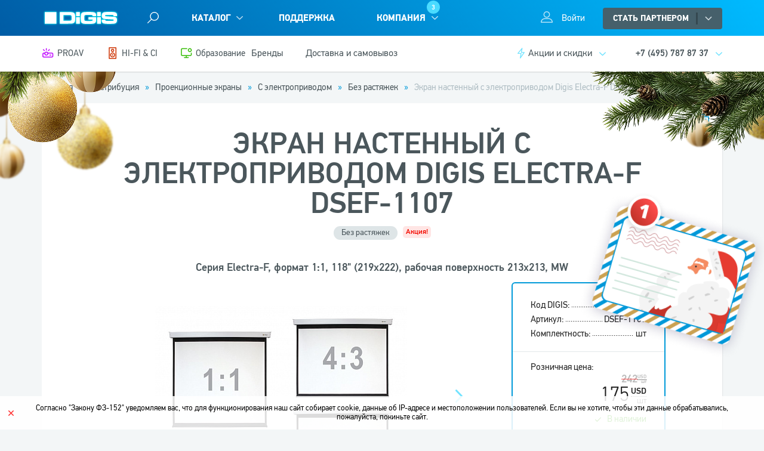

--- FILE ---
content_type: text/html; charset=utf-8
request_url: https://digis.ru/distribution/projection_screen_motorized/digis_40315/
body_size: 14015
content:
<!DOCTYPE html>
<html xml:lang="ru" lang="ru" prefix="og: https://ogp.me/ns#">
<head>
      <link rel="icon" type="image/png" sizes="16x16" href="/bitrix_personal/templates/ia_pegas_digis/images/favicon/favicon-16x16.png"/>
  <link rel="icon" type="image/png" sizes="32x32" href="/bitrix_personal/templates/ia_pegas_digis/images/favicon/favicon-32x32.png"/>
  <link rel="apple-touch-icon" sizes="180x180" href="/bitrix_personal/templates/ia_pegas_digis/images/favicon/apple-touch-icon.png"/>
  <link rel="icon" type="image/png" sizes="192x192" href="/bitrix_personal/templates/ia_pegas_digis/images/favicon/android-chrome-192x192.png"/>
    <script data-skip-moving="true">
	var viewport = document.createElement('meta');
	viewport.name = "viewport";
	viewport.content = "width=device-width, initial-scale=1";
	var isMobile = window.matchMedia && window.matchMedia('(max-device-width: 992)').matches || screen.width <= 992;
	if(isMobile) viewport.content = "width=992";
	document.getElementsByTagName("head")[0].appendChild(viewport);
</script>
<meta http-equiv="Content-Type" content="text/html; charset=utf-8" />
<meta name="keywords" content="Экран настенный с электроприводом Digis Electra-F DSEF-1107, , Москва, DIGIS" />
<meta name="description" content=" Серия Electra-F, формат 1:1, 118&quot; (219x222), рабочая поверхность 213x213, MW, купить оптом в DIGIS.RU" />
<link rel="canonical" href="/distribution/projection_screen_motorized/digis_40315/" />
<link href="/bitrix/js/ui/design-tokens/dist/ui.design-tokens.css?176298050026358" type="text/css"  rel="stylesheet" />
<link href="/bitrix/js/ui/fonts/opensans/ui.font.opensans.css?17629790462555" type="text/css"  rel="stylesheet" />
<link href="/bitrix/js/main/popup/dist/main.popup.bundle.css?176298085531694" type="text/css"  rel="stylesheet" />
<link href="/bitrix_personal/templates/ia_pegas_digis/components/bitrix/catalog/catalog/style.css?175948415321371" type="text/css"  rel="stylesheet" />
<link href="/bitrix_personal/templates/ia_pegas_digis/components/bitrix/catalog.element/catalog/style.css?175948415312430" type="text/css"  rel="stylesheet" />
<link href="/bitrix_personal/templates/ia_pegas_digis/components/ia-pegas/currency.rates/.default/style.css?1759484153161" type="text/css"  rel="stylesheet" />
<link href="/bitrix_personal/templates/ia_pegas_digis/fonts/icons.css?17594841521689" type="text/css"  data-template-style="true"  rel="stylesheet" />
<link href="/bitrix_personal/templates/ia_pegas_digis/fonts/fonts.css?17594841524020" type="text/css"  data-template-style="true"  rel="stylesheet" />
<link href="/bitrix_personal/templates/ia_pegas_digis/plugins/animate/animate_full.min.css?175948415172406" type="text/css"  data-template-style="true"  rel="stylesheet" />
<link href="/bitrix_personal/templates/ia_pegas_digis/plugins/swiper/css/swiper.min.css?175948415117762" type="text/css"  data-template-style="true"  rel="stylesheet" />
<link href="/bitrix_personal/templates/ia_pegas_digis/plugins/scrollbar/jquery.custom-scrollbar.css?17594841513560" type="text/css"  data-template-style="true"  rel="stylesheet" />
<link href="/bitrix_personal/templates/ia_pegas_digis/plugins/jgrowl/jquery.jgrowl.css?17603558093557" type="text/css"  data-template-style="true"  rel="stylesheet" />
<link href="/bitrix_personal/templates/ia_pegas_digis/flipdown.css?17594841546597" type="text/css"  data-template-style="true"  rel="stylesheet" />
<link href="/bitrix_personal/templates/ia_pegas_digis/css/tipsy.css?17594841542427" type="text/css"  data-template-style="true"  rel="stylesheet" />
<link href="/bitrix_personal/templates/.default/ajax/ajax.css?1759484150449" type="text/css"  data-template-style="true"  rel="stylesheet" />
<link href="/bitrix_personal/templates/ia_pegas_digis/newYearFiles/2026/style.css?17665839065388" type="text/css"  data-template-style="true"  rel="stylesheet" />
<link href="/bitrix_personal/templates/ia_pegas_digis/components/ia-pegas/searchpopup.search.title/header/style.css?17594841535310" type="text/css"  data-template-style="true"  rel="stylesheet" />
<link href="/bitrix_personal/templates/ia_pegas_digis/components/ia-pegas/searchpopup.search.title/header/plugins/chosen/chosen.css?175948415312092" type="text/css"  data-template-style="true"  rel="stylesheet" />
<link href="/bitrix/panel/main/popup.css?176297909022696" type="text/css"  data-template-style="true"  rel="stylesheet" />
<link href="/bitrix_personal/templates/ia_pegas_digis/template_styles.css?1765973087225840" type="text/css"  data-template-style="true"  rel="stylesheet" />
<script>if(!window.BX)window.BX={};if(!window.BX.message)window.BX.message=function(mess){if(typeof mess==='object'){for(let i in mess) {BX.message[i]=mess[i];} return true;}};</script>
<script>(window.BX||top.BX).message({"JS_CORE_LOADING":"Загрузка...","JS_CORE_NO_DATA":"- Нет данных -","JS_CORE_WINDOW_CLOSE":"Закрыть","JS_CORE_WINDOW_EXPAND":"Развернуть","JS_CORE_WINDOW_NARROW":"Свернуть в окно","JS_CORE_WINDOW_SAVE":"Сохранить","JS_CORE_WINDOW_CANCEL":"Отменить","JS_CORE_WINDOW_CONTINUE":"Продолжить","JS_CORE_H":"ч","JS_CORE_M":"м","JS_CORE_S":"с","JSADM_AI_HIDE_EXTRA":"Скрыть лишние","JSADM_AI_ALL_NOTIF":"Показать все","JSADM_AUTH_REQ":"Требуется авторизация!","JS_CORE_WINDOW_AUTH":"Войти","JS_CORE_IMAGE_FULL":"Полный размер"});</script>

<script src="/bitrix/js/main/core/core.js?1762980900511455"></script>

<script>BX.Runtime.registerExtension({"name":"main.core","namespace":"BX","loaded":true});</script>
<script>BX.setJSList(["\/bitrix\/js\/main\/core\/core_ajax.js","\/bitrix\/js\/main\/core\/core_promise.js","\/bitrix\/js\/main\/polyfill\/promise\/js\/promise.js","\/bitrix\/js\/main\/loadext\/loadext.js","\/bitrix\/js\/main\/loadext\/extension.js","\/bitrix\/js\/main\/polyfill\/promise\/js\/promise.js","\/bitrix\/js\/main\/polyfill\/find\/js\/find.js","\/bitrix\/js\/main\/polyfill\/includes\/js\/includes.js","\/bitrix\/js\/main\/polyfill\/matches\/js\/matches.js","\/bitrix\/js\/ui\/polyfill\/closest\/js\/closest.js","\/bitrix\/js\/main\/polyfill\/fill\/main.polyfill.fill.js","\/bitrix\/js\/main\/polyfill\/find\/js\/find.js","\/bitrix\/js\/main\/polyfill\/matches\/js\/matches.js","\/bitrix\/js\/main\/polyfill\/core\/dist\/polyfill.bundle.js","\/bitrix\/js\/main\/core\/core.js","\/bitrix\/js\/main\/polyfill\/intersectionobserver\/js\/intersectionobserver.js","\/bitrix\/js\/main\/lazyload\/dist\/lazyload.bundle.js","\/bitrix\/js\/main\/polyfill\/core\/dist\/polyfill.bundle.js","\/bitrix\/js\/main\/parambag\/dist\/parambag.bundle.js"]);
</script>
<script>BX.Runtime.registerExtension({"name":"jquery","namespace":"window","loaded":true});</script>
<script>BX.Runtime.registerExtension({"name":"ui.design-tokens","namespace":"window","loaded":true});</script>
<script>BX.Runtime.registerExtension({"name":"ui.fonts.opensans","namespace":"window","loaded":true});</script>
<script>BX.Runtime.registerExtension({"name":"main.popup","namespace":"BX.Main","loaded":true});</script>
<script>BX.Runtime.registerExtension({"name":"popup","namespace":"window","loaded":true});</script>
<script>BX.Runtime.registerExtension({"name":"main.pageobject","namespace":"BX","loaded":true});</script>
<script>(window.BX||top.BX).message({"JS_CORE_LOADING":"Загрузка...","JS_CORE_NO_DATA":"- Нет данных -","JS_CORE_WINDOW_CLOSE":"Закрыть","JS_CORE_WINDOW_EXPAND":"Развернуть","JS_CORE_WINDOW_NARROW":"Свернуть в окно","JS_CORE_WINDOW_SAVE":"Сохранить","JS_CORE_WINDOW_CANCEL":"Отменить","JS_CORE_WINDOW_CONTINUE":"Продолжить","JS_CORE_H":"ч","JS_CORE_M":"м","JS_CORE_S":"с","JSADM_AI_HIDE_EXTRA":"Скрыть лишние","JSADM_AI_ALL_NOTIF":"Показать все","JSADM_AUTH_REQ":"Требуется авторизация!","JS_CORE_WINDOW_AUTH":"Войти","JS_CORE_IMAGE_FULL":"Полный размер"});</script>
<script>BX.Runtime.registerExtension({"name":"window","namespace":"window","loaded":true});</script>
<script>(window.BX||top.BX).message({"LANGUAGE_ID":"ru","FORMAT_DATE":"DD.MM.YYYY","FORMAT_DATETIME":"DD.MM.YYYY HH:MI:SS","COOKIE_PREFIX":"BITRIX_BX","SERVER_TZ_OFFSET":"10800","UTF_MODE":"Y","SITE_ID":"s1","SITE_DIR":"\/","USER_ID":"","SERVER_TIME":1767158598,"USER_TZ_OFFSET":0,"USER_TZ_AUTO":"Y","bitrix_sessid":"ca7b55f8bb2df382b160f48564dc5007"});</script>


<script src="/bitrix/js/main/ajax.js?149569805235509"></script>
<script src="/bitrix/js/main/jquery/jquery-1.12.4.min.js?176297905897163"></script>
<script src="/bitrix/js/main/popup/dist/main.popup.bundle.js?1762980955119952"></script>
<script src="/bitrix/js/main/pageobject/dist/pageobject.bundle.js?1762980900999"></script>
<script src="/bitrix/js/main/core/core_window.js?176298053498766"></script>
<script>
					(function () {
						"use strict";

						var counter = function ()
						{
							var cookie = (function (name) {
								var parts = ("; " + document.cookie).split("; " + name + "=");
								if (parts.length == 2) {
									try {return JSON.parse(decodeURIComponent(parts.pop().split(";").shift()));}
									catch (e) {}
								}
							})("BITRIX_CONVERSION_CONTEXT_s1");

							if (cookie && cookie.EXPIRE >= BX.message("SERVER_TIME"))
								return;

							var request = new XMLHttpRequest();
							request.open("POST", "/bitrix/tools/conversion/ajax_counter.php", true);
							request.setRequestHeader("Content-type", "application/x-www-form-urlencoded");
							request.send(
								"SITE_ID="+encodeURIComponent("s1")+
								"&sessid="+encodeURIComponent(BX.bitrix_sessid())+
								"&HTTP_REFERER="+encodeURIComponent(document.referrer)
							);
						};

						if (window.frameRequestStart === true)
							BX.addCustomEvent("onFrameDataReceived", counter);
						else
							BX.ready(counter);
					})();
				</script>
<meta property="og:title" content="Экран настенный с электроприводом Digis Electra-F DSEF-1107">
<meta property="og:image" content="https://digis.ru/upload/iblock/b6c/40315.jpg">
<meta property="og:image:width" content="1085">
<meta property="og:image:height" content="768">
<meta property="og:type" content="article"/>
<meta property="og:url" content="https://digis.ru/distribution/projection_screen_motorized/digis_40315/"/>
<meta property="og:description" content="Дистрибьютор и системный интегратор AV-техники предлагает оптовые поставки проекционного, коммутационного оборудования. Огромный выбор проекторов, интерактивных досок, медиаплееров, креплений."/>
<meta property="og:site_name" content="Группа Компаний DIGIS"/>



<script src="/bitrix_personal/templates/ia_pegas_digis/js/popup-auth.js?1759484151688"></script>
<script src="/bitrix_personal/templates/ia_pegas_digis/js/jquery.tipsy.js?17594841519787"></script>
<script src="/bitrix_personal/templates/ia_pegas_digis/plugins/jgrowl/jquery.jgrowl.min.js?17594841515496"></script>
<script src="/bitrix_personal/templates/ia_pegas_digis/plugins/swiper/js/swiper.jquery.min.js?175948415186923"></script>
<script src="/bitrix_personal/templates/ia_pegas_digis/plugins/colorbox/jquery.colorbox-min.js?175948415111924"></script>
<script src="/bitrix_personal/templates/ia_pegas_digis/plugins/maskedinput/jquery.maskedinput.min.js?17594841514330"></script>
<script src="/bitrix_personal/templates/ia_pegas_digis/plugins/scrollbar/jquery.custom-scrollbar.js?175948415126665"></script>
<script src="/bitrix_personal/templates/ia_pegas_digis/plugins/footable/footable.js?1760355685275479"></script>
<script src="/bitrix_personal/templates/ia_pegas_digis/js/jquery.cookie.js?17594841513121"></script>
<script src="/bitrix_personal/templates/ia_pegas_digis/js/flipdown.js?175948415112276"></script>
<script src="/bitrix_personal/templates/ia_pegas_digis/js/wow.min.js?175948415115427"></script>
<script src="/bitrix_personal/templates/ia_pegas_digis/js/script.js?176035461655359"></script>
<script src="/bitrix_personal/templates/ia_pegas_digis/newYearFiles/2026/script.js?17665716021850"></script>
<script src="/bitrix/components/ia-pegas/searchpopup.search.title/script.js?175948398216917"></script>
<script src="/bitrix_personal/templates/ia_pegas_digis/components/ia-pegas/searchpopup.search.title/header/script.js?1759484153641"></script>
<script src="/bitrix_personal/templates/ia_pegas_digis/components/ia-pegas/searchpopup.search.title/header/plugins/chosen/chosen.jquery.js?175948415347436"></script>
<script src="/bitrix_personal/templates/ia_pegas_digis/components/bitrix/catalog/catalog/script.js?17617226124794"></script>

    <title>Экран настенный с электроприводом Digis Electra-F DSEF-1107, купить оптом в Москве: низкая цена, характеристики, фото</title>
</head>
<body class="no-transition ny2026 catalog-page header-bd-blue page-panel-disclaimer ">

<div id="panel"></div>

<div id="w-load" style='position:fixed;z-index:10000;left:0;top:0;background:url("/bitrix_personal/templates/ia_pegas_digis/images/load.gif") no-repeat 50% 50% #fff;width:100%;height:100%;'></div>
<div style="display: none;">
    <svg version="1.1" xmlns="http://www.w3.org/2000/svg" xmlns:xlink="http://www.w3.org/1999/xlink">
        <symbol id="ico-arrow-corner" viewBox="0 0 18 18" xmlns="http://www.w3.org/2000/svg">
            <path d="M16 16H2V2H9V0H0V18H18V9H16V16ZM11 0V2H14.59L4.76 11.83L6.17 13.24L16 3.41V7H18V0H11Z"/>
        </symbol>
        <symbol id="ico-arrow-right" viewBox="0 0 20 20" fill="none" xmlns="http://www.w3.org/2000/svg">
            <path d="M4.16675 10H15.8334" stroke="currentColor" stroke-width="2" stroke-linecap="round" stroke-linejoin="round"/>
            <path d="M10 4.1665L15.8333 9.99984L10 15.8332" stroke="currentColor" stroke-width="2" stroke-linecap="round" stroke-linejoin="round"/>
        </symbol>
        <symbol id="ico-arrow-down" xmlns="http://www.w3.org/2000/svg" width="20" height="20" viewBox="0 0 20 20" fill="none">
            <path d="M5 7.5L10 12.5L15 7.5" stroke="currentColor" stroke-width="2" stroke-linecap="round" stroke-linejoin="round"/>
        </symbol>
    </svg>
</div>
<div id="wrap">
                <a href="#congr-popup" class="postcard no-brd" id="postcard" title="Вам письмо">
            <img src="/bitrix_personal/templates/ia_pegas_digis/newYearFiles/2026/images/postcard.png" alt="Вам письмо">
        </a>
        <div style="display: none;">
                                          <a href="#congr-popup" class="postcard no-brd" id="postcard" title="Вам письмо">
                  <img src="/bitrix_personal/templates/ia_pegas_digis/newYearFiles/2026/images/postcard.png" alt="Вам письмо">
                </a>
                <div style="display: none;">
                  <div id="congr-popup" class="congr-popup flex flex-column flex-center">
                    <div class="inner">
                      <div class="ttl ttl-1">Дорогие друзья!</div>
                      <div class="ttl ttl-2">С наступающим <span class="red">новым 2026 годом!</span></div>
                      <div class="p p1">Благодарим за отличную совместную работу,верность обязательствам и плодотворное сотрудничество.</div>
                      <div class="p p2">Команда DIGIS <span class="red">желает вам</span> успешного завершения года и весёлых праздников!</div>
                      <a href="javascript:void(0)" class="congr-popup__thanks">Спасибо!</a>
                    </div>
                  </div>
                </div>
                          
        </div>
                              <header id="header" class="header">
        <div id="h-sec-1" class="h-sec-1">
                    <div class="container flex flex-between flex-ver-start">
            <div class="col-l flex flex-ver-start">
              <div class="h-logo item">
                                                    <a href="/" class="logo">
                      <span class="slogan">[исключительно]<br> новогодние эмоции</span>
                      <img src="/bitrix_personal/templates/ia_pegas_digis/images/logo-white-2023.svg" alt="DIGIS" width="132" height="20">                  </a>
                                </div>
              <div class="item"><a href="#" id="show-search"></a></div>
              <div id="h-menu-1" class="h-menu-1 item">
                                
		<ul class="flex">
	<li class="lvl-1 catalog expanded"><a href="/distribution/" class="item active">Каталог</a></li><li class="lvl-1"><a href="/support/" class="item">Поддержка</a></li> <li class="expanded lvl-1"><a href="/about/" class="item">Компания<div class="menu__vacancy-cnt">3</div></a>
    <ul>
	<li class="lvl-2"><a href="/about/" class="item">О компании</a></li><li class="lvl-2"><a href="/career/" style="position:relative;" class="item">Карьера<div class="menu__vacancy-cnt">3</div></a></li><li class="lvl-2"><a href="/about/history/" class="item">История</a></li><li class="lvl-2"><a href="/about/progress/" class="item">Достижения</a></li><li class="lvl-2"><a href="/about/benefits/" class="item">Преимущества</a></li><li class="lvl-2"><a href="/about/suppliers/" class="item">Поставщики</a></li></ul> </li>     </ul>
	              </div>
            </div>
                <div id="h-search" class="h-search">
	<div id="popup-search" class="searchpopup-title">
    <form action="/search/index.php">
      <div id="title-search">
      <input id="popup-search-input" type="text" name="q" value="" size="40" maxlength="50" autocomplete="off">
              <select name="where-search" id="popup-search-select">
        <option value="0">Везде</option>
        <option value="1" selected='selected'>Товары</option><option value="2">Пресс-центр</option><option value="3">Библиотека</option>      </select>
            <input class="form-submit" name="s" type="submit" value="Поиск">
      </div>
    </form>
  </div>
    <a href="#" class="close"></a>
  </div>
<script>
	BX.ready(function(){
		window.iaPegasPopupSearch = new IaPegasPopupSearch({
			'AJAX_PAGE' : '/distribution/projection_screen_motorized/digis_40315/',
			'CONTAINER_ID': 'popup-search',
			'INPUT_ID': 'popup-search-input',
			'SELECT_ID': 'popup-search-select',
			'MIN_QUERY_LEN': 2
		});
	});
</script>
            <div class="col-r flex flex-ver-start">
              <a href="/personal/profile/" class="h-user" id="ajax-popup-auth" title="Вход в личный кабинет" onclick="return showAuthForm();"><span class="txt">Войти</span></a>                  <div class="h-partner-btn-wrap dropdown-wrap">
                      <a href="javascript:void(0)" class="btn btn-2 h-btn-partner">Стать партнером<span class="sep"></span></a>
                      <ul class="h-partner-menu">
                          <li class="--become">
                              <a href="#" class="load-form" data-id="1" data-info="frontpage">Хочу стать партнером</a>
                          </li>
                          <li class="--access">
                              <a href="#" class="load-form" data-id="14" data-info="frontpage">Я партнер, нужен доступ в B2B</a>
                          </li>
                          <li class="--about">
                              <a href="/distribution/partners/">О партнерской программе</a>
                          </li>
                      </ul>
                  </div>
                            </div>
          </div>
        </div>
            <div class="h-sec-2">
                <div class="container flex flex-between flex-ver-start">
                                            <div class="h-menu__1 flex">
                            <div class="item">
                                <a href="/distribution/proav/" class="ttl ttl--blackfriday flex flex-ver-center">
                                <span class="icon">
                                    <img src="/upload/img/projector.png" alt="">
                                </span>
                                    <span class="txt">PROAV</span>
                                </a>
                            </div>
                            <div class="item">
                                <a href="/distribution/hi-fi/" class="ttl ttl--blackfriday flex flex-ver-center">
                                <span class="icon">
                                    <img src="/upload/img/hifi-icon.png" alt="">
                                </span>
                                    <span class="txt">HI-FI & CI</span>
                                </a>
                            </div>
                            <div class="item">
                                <a href="/distribution/education/" class="ttl ttl--blackfriday flex flex-ver-center">
                                <span class="icon">
                                    <img src="/upload/img/monitor-dot.png" alt="">
                                </span>
                                    <span class="txt">Образование</span>
                                </a>
                            </div>
                        </div>
                                        <div class="h-menu-2 flex item">

                                                                                    
		<ul class="flex flex-wrap adaptive-menu -dont-init">
	<li class="lvl-1"><a href="/distribution/suppliers/" class="item">Бренды</a></li><li class="lvl-1"><a href="/distribution/delivery-and-pickup/" class="item">Доставка и самовывоз</a></li>    </ul>
	                                                            <div class="item h-action dropdown-wrap">
                                <a href="/distribution/partners/action/" class="ttl">Акции и скидки</a>

                                <div class="dropdown-content-wrap">
                                    <div class="dropdown-content">
                                                                                <ul class="h-list-action">
		<li class="item" id="bx_3218110189_182417">
		<div class="date">24.11.2025 <span class="sep">—</span> 31.03.2026</div>
		<a class="ttl" href="/distribution/partners/action/detail/sezon_udvoennoy_vygody_dva_virtuix_omni_po_tsene_odnogo/">Сезон удвоенной выгоды: два Virtuix Omni™ по цене одного</a>
	</li>
		<li class="item" id="bx_3218110189_183659">
		<div class="date">09.12 <span class="sep">—</span> 31.12 <span class="year">2025</span></div>
		<a class="ttl" href="/distribution/partners/action/detail/digis_black_friday_after_party_/">Digis™ Black Friday: After Party</a>
	</li>
		<li class="item" id="bx_3218110189_179919">
		<div class="date">01.10.2025 <span class="sep">—</span> 31.03.2026</div>
		<a class="ttl" href="/distribution/partners/action/detail/prosto_vozmite_proektor_i_poluchite_peerless_av_v_podarok/">Просто возьмите проектор и получите Peerless-AV в подарок</a>
	</li>
		<li class="item" id="bx_3218110189_175933">
		<div class="date">02.07 <span class="sep">—</span> 31.12 <span class="year">2025</span></div>
		<a class="ttl" href="/distribution/partners/action/detail/spetsialnoe_predlozhenie_ot_haitech/">Специальное предложение от Haitech</a>
	</li>
		<li class="item" id="bx_3218110189_164187">
		<div class="date">01.01 <span class="sep">—</span> 31.12 <span class="year">2025</span></div>
		<a class="ttl" href="/distribution/partners/action/detail/kronshteyn_v_podarok_pri_pokupke_ptz_kamery_digis-2025/">Кронштейн в подарок при покупке PTZ-камеры Digis™</a>
	</li>
</ul>
<div class="foot"><a href="/distribution/partners/action/" class="link-more">Все акции и скидки</a></div>
                                    </div>
                                </div>
                            </div>
                                                </div>
                    <div id="h-phone" class="item h-phone dropdown-wrap">
	<div class="ttl">+7 (495) 787 87 37</div>
	<div class="dropdown-content-wrap right">
		<div class="dropdown-content">
			<div class="item item-call"><a href="tel:+74957878737">Позвонить в DIGIS</a></div>
						<div class="item item-contact"><a href="/contacts/">Схема проезда и контакты</a></div>
		</div>
	</div>
</div>                </div>
            </div>
      </header>
      	<div id="content">
										
<script>if (window.location.hash != '' && window.location.hash != '#') top.BX.ajax.history.checkRedirectStart('bxajaxid', '5cdb502a304e466d35d01c2683a0264e')</script><div id="comp_5cdb502a304e466d35d01c2683a0264e"><div id="navigation" class="s-breadcrumbs">
<div class="bx-breadcrumb"><div class="container line-items">
			<div class="bx-breadcrumb-item" id="bx_breadcrumb_0">
				
				<a href="/" title="Главная">
					<span>Главная</span>
				</a>
			</div>
			<div class="bx-breadcrumb-item" id="bx_breadcrumb_1">
				<i class="sep">» </i>
				<a href="/distribution/" onclick="BX.ajax.insertToNode('/distribution/?bxajaxid=5cdb502a304e466d35d01c2683a0264e', 'comp_5cdb502a304e466d35d01c2683a0264e'); return false;"  title="Дистрибуция" >
					<span>Дистрибуция</span>
				</a>
			</div>
			<div class="bx-breadcrumb-item" id="bx_breadcrumb_2">
				<i class="sep">» </i>
				<a href="/distribution/proektsionnye-ekrany/" onclick="BX.ajax.insertToNode('/distribution/proektsionnye-ekrany/?bxajaxid=5cdb502a304e466d35d01c2683a0264e', 'comp_5cdb502a304e466d35d01c2683a0264e'); return false;"  title="Проекционные экраны" >
					<span>Проекционные экраны</span>
				</a>
			</div>
			<div class="bx-breadcrumb-item" id="bx_breadcrumb_3">
				<i class="sep">» </i>
				<a href="/distribution/s-elektroprivodom/" onclick="BX.ajax.insertToNode('/distribution/s-elektroprivodom/?bxajaxid=5cdb502a304e466d35d01c2683a0264e', 'comp_5cdb502a304e466d35d01c2683a0264e'); return false;"  title="С электроприводом" >
					<span>С электроприводом</span>
				</a>
			</div>
			<div class="bx-breadcrumb-item" id="bx_breadcrumb_4">
				<i class="sep">» </i>
				<a href="/distribution/bez-rastyazhek/" onclick="BX.ajax.insertToNode('/distribution/bez-rastyazhek/?bxajaxid=5cdb502a304e466d35d01c2683a0264e', 'comp_5cdb502a304e466d35d01c2683a0264e'); return false;"  title="Без растяжек" >
					<span>Без растяжек</span>
				</a>
			</div>
			<div class="bx-breadcrumb-item">
				<i class="sep">» </i>
				<span>Экран настенный с электроприводом Digis Electra-F DSEF-1107</span>
			</div></div></div><script type="application/ld+json">{"@context": "http://schema.org","@type": "BreadcrumbList","itemListElement":[{"@type": "ListItem","position": 1,"item":{"@id": "/","name": "Главная"}},{"@type": "ListItem","position": 2,"item":{"@id": "/distribution/","name": "Дистрибуция"}},{"@type": "ListItem","position": 3,"item":{"@id": "/distribution/proektsionnye-ekrany/","name": "Проекционные экраны"}},{"@type": "ListItem","position": 4,"item":{"@id": "/distribution/s-elektroprivodom/","name": "С электроприводом"}},{"@type": "ListItem","position": 5,"item":{"@id": "/distribution/bez-rastyazhek/","name": "Без растяжек"}},{"@type": "ListItem","position": 6,"item":{"@id": "","name": "Экран настенный с электроприводом Digis Electra-F DSEF-1107"}}]}</script></div>
  <div class="sec s-main">
  <div class="container">
  <div class="page-sidebar-popup">

<div id="prod-detail" class="box-white prod-detail">
  <a id="printElement" href="javascript: void(0);" class="btn-print c1"></a>
  	  <div class="prod-detail-head">
		<div class="prod-detail-inner">
			<h1 class="p-ttl">Экран настенный с электроприводом Digis Electra-F DSEF-1107</h1>
			<div class="line-items prod-detail-lbls-wrap">
				<a href="/distribution/bez-rastyazhek/" onclick="BX.ajax.insertToNode('/distribution/bez-rastyazhek/?bxajaxid=5cdb502a304e466d35d01c2683a0264e', 'comp_5cdb502a304e466d35d01c2683a0264e'); return false;"  class="btn-3" >Без растяжек</a>
																												<span class="lbl-prod">Акция!</span>
												        			</div>
			<div class="prod-detail-head-desc">
								<div>Серия Electra-F, формат 1:1, 118" (219x222), рабочая поверхность 213x213, MW</div>
													</div>
		</div>
	</div>
	<div id="prod-detail-main" class="prod-detail-main">
		<div class="prod-detail-inner flex flex-between flex-ver-start">
		<div class="prod-detail-img">
			<div id="prod-gallery" class="prod-gallery">
				<div class="swiper-container">
					<div class="swiper-wrapper flex-ver-center">
<div class="swiper-slide"><a class="colorbox" href="/upload/iblock/b6c/40315.jpg" rel="gal"><img src="/upload/resize_cache/iblock/b6c/550_300_1/40315.jpg" alt="Экран настенный с электроприводом Digis Electra-F DSEF-1107" title="Экран настенный с электроприводом Digis Electra-F DSEF-1107"></a></div><div class="swiper-slide"><a class="colorbox" href="/upload/iblock/10c/DSEF_01.jpg" rel="gal"><img src="/upload/resize_cache/iblock/10c/550_300_1/DSEF_01.jpg" alt="Экран настенный с электроприводом Digis Electra-F DSEF-1107" title="Экран настенный с электроприводом Digis Electra-F DSEF-1107"></a></div><div class="swiper-slide"><a class="colorbox" href="/upload/iblock/923/DSEF_02.jpg" rel="gal"><img src="/upload/resize_cache/iblock/923/550_300_1/DSEF_02.jpg" alt="Экран настенный с электроприводом Digis Electra-F DSEF-1107" title="Экран настенный с электроприводом Digis Electra-F DSEF-1107"></a></div><div class="swiper-slide"><a class="colorbox" href="/upload/iblock/7d5/DSEF_04.jpg" rel="gal"><img src="/upload/resize_cache/iblock/7d5/550_300_1/DSEF_04.jpg" alt="Экран настенный с электроприводом Digis Electra-F DSEF-1107" title="Экран настенный с электроприводом Digis Electra-F DSEF-1107"></a></div><div class="swiper-slide"><a class="colorbox" href="/upload/iblock/571/DSEF_05.jpg" rel="gal"><img src="/upload/resize_cache/iblock/571/550_300_1/DSEF_05.jpg" alt="Экран настенный с электроприводом Digis Electra-F DSEF-1107" title="Экран настенный с электроприводом Digis Electra-F DSEF-1107"></a></div><div class="swiper-slide"><a class="colorbox" href="/upload/iblock/f34/DSEF_Series_with_DIGIS_LOGO.jpg" rel="gal"><img src="/upload/resize_cache/iblock/f34/550_300_1/DSEF_Series_with_DIGIS_LOGO.jpg" alt="Экран настенный с электроприводом Digis Electra-F DSEF-1107" title="Экран настенный с электроприводом Digis Electra-F DSEF-1107"></a></div>					</div>
				</div>
				<div class="sw-prev"></div>
				<div class="sw-next"></div>
				</div>
			<div id="prod-gallery-thumbs" class="prod-gallery-thumbs"><div class="swiper-container"><div class="swiper-wrapper"><div class="swiper-slide"><div class="img" style="background-image:url('/upload/resize_cache/iblock/b6c/550_300_1/40315.jpg');"></div></div><div class="swiper-slide"><div class="img" style="background-image:url('/upload/resize_cache/iblock/10c/550_300_1/DSEF_01.jpg');"></div></div><div class="swiper-slide"><div class="img" style="background-image:url('/upload/resize_cache/iblock/923/550_300_1/DSEF_02.jpg');"></div></div><div class="swiper-slide"><div class="img" style="background-image:url('/upload/resize_cache/iblock/7d5/550_300_1/DSEF_04.jpg');"></div></div><div class="swiper-slide"><div class="img" style="background-image:url('/upload/resize_cache/iblock/571/550_300_1/DSEF_05.jpg');"></div></div><div class="swiper-slide"><div class="img" style="background-image:url('/upload/resize_cache/iblock/f34/550_300_1/DSEF_Series_with_DIGIS_LOGO.jpg');"></div></div></div></div></div>
		</div>
      <div class="prod-detail__sidebar-right">
                <div class="prod-detail-box-buy">
                      <div class="prod-detail-box-buy-head">
              <ul class="list-props">
                <li><span class="lbl">Код DIGIS:</span><i class="dots"></i><span class="val">40315</span></li>                <li class="sku"><span class="lbl">Артикул:</span><i class="dots"></i><span class="val">DSEF-1107</span></li>                                <li><span class="lbl">Комплектность:</span><i class="dots"></i><span class="val">шт</span></li>
              </ul>
            </div>
                    <div class="prod-detail-box-buy-body">
                                          <div class="prod-detail-price-items">
                                    <div class="prod-detail-price-item prod-detail-price-item-main">
                      <div class="flex flex-between flex-ver-center">
                          <div class="lbl">Розничная цена:</div>
                                                </div>
                    <div class="body">
                                                                        <div class="old-price"><span class="val">242</span><div> <div class="currency currency-dropdown">USD<div class="currency-dropdown-content"><ul class="no-style"><li><span class="val">18 931</span> <span class="currency">руб</span></li><li><span class="val">206</span> <span class="currency">EUR</span></li></ul></div></div><div class="price__measure">шт</div></div></div>
                          <div class="price"><span class="val">175</span><div> <div class="currency currency-dropdown">USD<div class="currency-dropdown-content"><ul class="no-style"><li><span class="val">13 690</span> <span class="currency">руб</span></li><li><span class="val">149</span> <span class="currency">EUR</span></li></ul></div></div><div class="price__measure">шт</div></div></div>
                                                                    </div>
                  </div>
                </div>
                                  <div class="prod-detail-stock">
                    <span class="in-stock">В наличии</span>                  </div>
                                <div class="prod-detail-btn-buy">
                  <a class="btn btn-4" href="/personal/profile/" onclick="return showAuthForm();">В КОРЗИНУ</a>                                    </div>

                                                    <div class="prod-detail-compare"><div class="compare-wrap"><a href="#" class="compare-add js-compare" data-id="46934" data-theme="pd">Сравнить</a></div></div>
                      </div>
          <div class="prod-detail-box-buy-foot">
            <div id="ya-share2" class="ya-share2" data-services="vkontakte,odnoklassniki,moimir,gplus"></div>
          </div>
        </div>
      </div>
    </div>
			

<div id="prod-detail-tabs" class="prod-detail-tabs">
	<ul class="flex flex-wrap flex-center">
		<li><a href="#" data-target="#tab_description" class="tab"><span class="tab-text">Описание</span></a></li>				<li><a href="#" data-target="#tab_features" class="tab"><span class="tab-text">Характеристики</span></a></li>				<li><a href="#" data-target="#tab_documentation" class="tab"><span class="tab-text">Документация</span></a></li>        		        	</ul>
</div>

<div class="prod-detail-tabs-content">
<div class="prod-detail-inner">
  
<div id="tab_description" class="b-tab">
    <div class="type-text">
        "<h3>Преимущества</h3>
<ul><li>Большой ассортимент размеров до 203”</li>
<li>Настенная и потолочная установка</li>
<li>Черная окантовка всех экранов для улучшения восприятия яркости изображения</li>
<li>На моделях установлен тихий и мощный однофазный асинхронный электропривод</li>
<li>Увеличение срока службы и удобство использования обеспечивает автоматическая остановка при разворачивании и свертывании</li>
<li>В комплекте поставляется настенный переключатель</li>
<li>Ровная гладкая поверхность экрана</li>
<li>Отсутствие швов на проекционной поверхности на всех размерах модели</li></ul>

<h3>Особенности и характеристики</h3>
<ul><li>Система менеджмента качества производства экранов соответствует международным стандартам ISO9001-2000.</li>
<li>Мощность электропривода: до 144 Вт (зависит от размера экрана)</li>
<li>Скорость вращения двигателя: 15-28 об./мин.</li>
<li>Корпус экрана выполнен из стали с белым полимерным покрытием. Торцевые заглушки корпуса изготовлены из ударопрочного белого пластика.</li>
<li>Нижняя натяжная стальная планка с черным полимерным покрытием</li>
<li>Материалы полотна экрана экологически безопасны и полностью удовлетворяют требования пожарной безопасности к строительным материалам и компонентам.</li></ul>

<h3>Светоотражающие характеристики</h3>
<ul><li>Тип полотна: MW</li>
<li>Коэффициент отражения: 1.1 </li>
<li>Угол обзора: 160 градусов</li></ul>"
    </div>
</div>

  <div id="tab_documentation">
    		<table class="t-docs"><tbody>          <tr>
            <td class="td-icon"><img src="/upload/icons/pdf.svg" alt=""></td>
            <td>
              <div class="ttl">Инструкция по эксплуатации экранов Digis Electra-F</div>
              <div class="desc"></div>
                            </td>
            <td class="td-info">PDF 8.32 Мб</td>
            <td class="td-btn"><a href="/upload/iblock/193/Electra_F-_DSEF_.pdf" class="btn btn-1">Скачать</a></td>
          </tr>
          </tbody></table>  </div>




    <div id="tab_features" class="prod-detail-characteristics-wrap flex row">
			<div class="col-xs-12 col-sm-6">
				<table class="prod-characteristics">
						<tbody>
																	<tr>
										<th>Соотношение сторон</th>
										<td>1:1</td>
									</tr>
																	<tr>
										<th>Встроенное управление</th>
										<td>Нет</td>
									</tr>
																	<tr>
										<th>Пульт ДУ</th>
										<td>Да</td>
									</tr>
																	<tr>
										<th>Тип полотна</th>
										<td>Белый матовый</td>
									</tr>
								</tbody></table></div><div class="col-xs-12 col-sm-6"><table class="prod-characteristics"><tbody>									<tr>
										<th>Цвет корпуса</th>
										<td>Белый</td>
									</tr>
																	<tr>
										<th>Ширина корпуса, см</th>
										<td>230.4</td>
									</tr>
																	<tr>
										<th>Ширина полотна, см</th>
										<td>219</td>
									</tr>
																	<tr>
										<th>Экстрадроп</th>
										<td>Нет</td>
									</tr>
														</tbody>
				</table>
			</div>
    </div>


  </div>
</div>
<script>
$("document").ready(function() {
	$("#printElement").click(function(){
		var params = "menubar=no,location=yes,resizable=yes,scrollbars=yes,status=no,width=800,height=600";
		window.open("/distribution/element_print.php?print=Y&ID=46934", "Print", params);
   });
});
</script>
  </div>



  <div id="prod-panel" class="fix-panel prod-panel">
    <div class="container flex flex-ver-center flex-between">
      <div class="col-l line-items line-items-middle">
                <a href="#" id="show-header-catalog" class="btn-toggle"><i></i><i></i><i></i></a>
        <div class="prod-panel-name">Экран настенный с электроприводом Digis Electra-F DSEF-1107</div>
        <div class="prod-panel-share"><div class="ya-share2" data-services="vkontakte,odnoklassniki,moimir,gplus"></div></div>
      </div>
      <div class="col-r line-items line-items-middle">
        <div class="prod-panel-price">
          
                                          <div class="old-price"><span class="val">242</span><div> <div class="currency currency-dropdown">USD<div class="currency-dropdown-content"><ul class="no-style"><li><span class="val">18 931</span> <span class="currency">руб</span></li><li><span class="val">206</span> <span class="currency">EUR</span></li></ul></div></div><div class="price__measure">шт</div></div></div>
                <div class="price"><span class="val">175</span><div> <div class="currency currency-dropdown">USD<div class="currency-dropdown-content"><ul class="no-style"><li><span class="val">13 690</span> <span class="currency">руб</span></li><li><span class="val">149</span> <span class="currency">EUR</span></li></ul></div></div><div class="price__measure">шт</div></div></div>
                        </div>
        <a class="btn btn-1" href="/personal/profile/" onclick="return showAuthForm();">В КОРЗИНУ</a>                </div>
    </div>
  </div>
<div id="prod-panel-tabs" class="prod-panel-tabs prod-detail-tabs">
	<div class="container">	<ul class="flex flex-wrap flex-center">
		<li><a href="#" data-target="#tab_description" class="tab"><span class="tab-text">Описание</span></a></li>				<li><a href="#" data-target="#tab_features" class="tab"><span class="tab-text">Характеристики</span></a></li>				<li><a href="#" data-target="#tab_documentation" class="tab"><span class="tab-text">Документация</span></a></li>        		        	</ul>
</div>
</div>
<div style="display: none;"><div class="fr curs-list">
<span id="usd-rate" data-rate="78.2267">Курс USD: 78.2267 руб.</span>
<span id="euro-rate" data-rate="92.0938">Курс Euro: 92.0938 руб.</span>
</div></div>
  <aside id="sidebar-popup" class="sidebar-popup">
    <div class="sidebar-popup-content">
          <div class="btn-catalog-wrap">
        <a href="/distribution/" class="btn btn-catalog" onclick="showCatalogRubrics(this);return false;">Весь каталог</a>
    </div>

    <div class="b-side b-side-filter">
        <div class="b-list-rubrics-2" id="aside_catalog_topics">
        <div class="list-rubrics-2">
    <div class="b-list-rubrics-ttl">Выберите рубрику</div>
	<ul><li id="bx_2619566289_2426" class="lvl-1"><a href="/distribution/proektory/" onclick="BX.ajax.insertToNode('/distribution/proektory/?bxajaxid=5cdb502a304e466d35d01c2683a0264e', 'comp_5cdb502a304e466d35d01c2683a0264e'); return false;"  class="ttl with-back" >Проекторы&nbsp;<span class="count">317</span></a></li><li id="bx_2619566289_2451" class="lvl-1"><a href="/distribution/proektsionnye-ekrany/" onclick="BX.ajax.insertToNode('/distribution/proektsionnye-ekrany/?bxajaxid=5cdb502a304e466d35d01c2683a0264e', 'comp_5cdb502a304e466d35d01c2683a0264e'); return false;"  class="ttl with-back" >Проекционные экраны&nbsp;<span class="count">394</span></a></li><li id="bx_2619566289_2857" class="lvl-1"><a href="/distribution/hifi-ci/" onclick="BX.ajax.insertToNode('/distribution/hifi-ci/?bxajaxid=5cdb502a304e466d35d01c2683a0264e', 'comp_5cdb502a304e466d35d01c2683a0264e'); return false;"  class="ttl with-back" >HiFi & Custom Install&nbsp;<span class="count">2837</span></a></li><li id="bx_2619566289_2511" class="lvl-1"><a href="/distribution/svetodiodnye-ekrany/" onclick="BX.ajax.insertToNode('/distribution/svetodiodnye-ekrany/?bxajaxid=5cdb502a304e466d35d01c2683a0264e', 'comp_5cdb502a304e466d35d01c2683a0264e'); return false;"  class="ttl with-back" >Светодиодные экраны&nbsp;<span class="count">55</span></a></li><li id="bx_2619566289_2501" class="lvl-1"><a href="/distribution/displei/" onclick="BX.ajax.insertToNode('/distribution/displei/?bxajaxid=5cdb502a304e466d35d01c2683a0264e', 'comp_5cdb502a304e466d35d01c2683a0264e'); return false;"  class="ttl with-back" >Дисплеи&nbsp;<span class="count">282</span></a></li><li id="bx_2619566289_2474" class="lvl-1"><a href="/distribution/krepleniya-lifty-stoyki/" onclick="BX.ajax.insertToNode('/distribution/krepleniya-lifty-stoyki/?bxajaxid=5cdb502a304e466d35d01c2683a0264e', 'comp_5cdb502a304e466d35d01c2683a0264e'); return false;"  class="ttl with-back" >Крепления, лифты, стойки&nbsp;<span class="count">153</span></a></li><li id="bx_2619566289_2520" class="lvl-1"><a href="/distribution/konferents-i-kongress-sistemy/" onclick="BX.ajax.insertToNode('/distribution/konferents-i-kongress-sistemy/?bxajaxid=5cdb502a304e466d35d01c2683a0264e', 'comp_5cdb502a304e466d35d01c2683a0264e'); return false;"  class="ttl with-back" >Конференц и конгресс-системы&nbsp;<span class="count">180</span></a></li><li id="bx_2619566289_3077" class="lvl-1"><a href="/distribution/sistemy-vks/" onclick="BX.ajax.insertToNode('/distribution/sistemy-vks/?bxajaxid=5cdb502a304e466d35d01c2683a0264e', 'comp_5cdb502a304e466d35d01c2683a0264e'); return false;"  class="ttl with-back" >Системы ВКС&nbsp;<span class="count">1</span></a></li><li id="bx_2619566289_2552" class="lvl-1"><a href="/distribution/zvukovoe-oborudovanie/" onclick="BX.ajax.insertToNode('/distribution/zvukovoe-oborudovanie/?bxajaxid=5cdb502a304e466d35d01c2683a0264e', 'comp_5cdb502a304e466d35d01c2683a0264e'); return false;"  class="ttl with-back" >Звуковое оборудование&nbsp;<span class="count">2159</span></a></li><li id="bx_2619566289_3039" class="lvl-1"><a href="/distribution/svetovoe-oborudovanie/" onclick="BX.ajax.insertToNode('/distribution/svetovoe-oborudovanie/?bxajaxid=5cdb502a304e466d35d01c2683a0264e', 'comp_5cdb502a304e466d35d01c2683a0264e'); return false;"  class="ttl with-back" >Световое оборудование&nbsp;<span class="count">274</span></a></li><li id="bx_2619566289_2739" class="lvl-1"><a href="/distribution/kommutatsionnoe-oborudovanie-i-byod/" onclick="BX.ajax.insertToNode('/distribution/kommutatsionnoe-oborudovanie-i-byod/?bxajaxid=5cdb502a304e466d35d01c2683a0264e', 'comp_5cdb502a304e466d35d01c2683a0264e'); return false;"  class="ttl with-back" >Коммутационное оборудование и BYOD&nbsp;<span class="count">1506</span></a></li><li id="bx_2619566289_2806" class="lvl-1"><a href="/distribution/sistemy-upravleniya/" onclick="BX.ajax.insertToNode('/distribution/sistemy-upravleniya/?bxajaxid=5cdb502a304e466d35d01c2683a0264e', 'comp_5cdb502a304e466d35d01c2683a0264e'); return false;"  class="ttl with-back" >Системы управления&nbsp;<span class="count">104</span></a></li><li id="bx_2619566289_3014" class="lvl-1"><a href="/distribution/setevoe-oborudovanie/" onclick="BX.ajax.insertToNode('/distribution/setevoe-oborudovanie/?bxajaxid=5cdb502a304e466d35d01c2683a0264e', 'comp_5cdb502a304e466d35d01c2683a0264e'); return false;"  class="ttl with-back" >Сетевое оборудование&nbsp;<span class="count">22</span></a></li><li id="bx_2619566289_2734" class="lvl-1"><a href="/distribution/istochniki-signala/" onclick="BX.ajax.insertToNode('/distribution/istochniki-signala/?bxajaxid=5cdb502a304e466d35d01c2683a0264e', 'comp_5cdb502a304e466d35d01c2683a0264e'); return false;"  class="ttl with-back" >Источники сигнала&nbsp;<span class="count">16</span></a></li><li id="bx_2619566289_2816" class="lvl-1"><a href="/distribution/kamery-i-videobary/" onclick="BX.ajax.insertToNode('/distribution/kamery-i-videobary/?bxajaxid=5cdb502a304e466d35d01c2683a0264e', 'comp_5cdb502a304e466d35d01c2683a0264e'); return false;"  class="ttl with-back" >Камеры и видеобары&nbsp;<span class="count">116</span></a></li><li id="bx_2619566289_2848" class="lvl-1"><a href="/distribution/dokument-kamery/" onclick="BX.ajax.insertToNode('/distribution/dokument-kamery/?bxajaxid=5cdb502a304e466d35d01c2683a0264e', 'comp_5cdb502a304e466d35d01c2683a0264e'); return false;"  class="ttl with-back" >Документ-камеры&nbsp;<span class="count">26</span></a></li><li id="bx_2619566289_2496" class="lvl-1"><a href="/distribution/interaktivnye-doski/" onclick="BX.ajax.insertToNode('/distribution/interaktivnye-doski/?bxajaxid=5cdb502a304e466d35d01c2683a0264e', 'comp_5cdb502a304e466d35d01c2683a0264e'); return false;"  class="ttl with-back" >Интерактивные доски&nbsp;<span class="count">29</span></a></li><li id="bx_2619566289_2827" class="lvl-1"><a href="/distribution/konstruktory/" onclick="BX.ajax.insertToNode('/distribution/konstruktory/?bxajaxid=5cdb502a304e466d35d01c2683a0264e', 'comp_5cdb502a304e466d35d01c2683a0264e'); return false;"  class="ttl with-back" >Конструкторы&nbsp;<span class="count">29</span></a></li><li id="bx_2619566289_2831" class="lvl-1"><a href="/distribution/robototekhnika/" onclick="BX.ajax.insertToNode('/distribution/robototekhnika/?bxajaxid=5cdb502a304e466d35d01c2683a0264e', 'comp_5cdb502a304e466d35d01c2683a0264e'); return false;"  class="ttl with-back" >Робототехника&nbsp;<span class="count">153</span></a></li><li id="bx_2619566289_2846" class="lvl-1"><a href="/distribution/tsifrovye-laboratorii/" onclick="BX.ajax.insertToNode('/distribution/tsifrovye-laboratorii/?bxajaxid=5cdb502a304e466d35d01c2683a0264e', 'comp_5cdb502a304e466d35d01c2683a0264e'); return false;"  class="ttl with-back" >Цифровые лаборатории&nbsp;<span class="count">13</span></a></li><li id="bx_2619566289_2840" class="lvl-1"><a href="/distribution/mediaklass/" onclick="BX.ajax.insertToNode('/distribution/mediaklass/?bxajaxid=5cdb502a304e466d35d01c2683a0264e', 'comp_5cdb502a304e466d35d01c2683a0264e'); return false;"  class="ttl with-back" >Медиакласс&nbsp;<span class="count">6</span></a></li><li id="bx_2619566289_2838" class="lvl-1"><a href="/distribution/multstudiya/" onclick="BX.ajax.insertToNode('/distribution/multstudiya/?bxajaxid=5cdb502a304e466d35d01c2683a0264e', 'comp_5cdb502a304e466d35d01c2683a0264e'); return false;"  class="ttl with-back" >Мультстудия&nbsp;<span class="count">4</span></a></li><li id="bx_2619566289_2842" class="lvl-1"><a href="/distribution/immersivnye-tekhnologii/" onclick="BX.ajax.insertToNode('/distribution/immersivnye-tekhnologii/?bxajaxid=5cdb502a304e466d35d01c2683a0264e', 'comp_5cdb502a304e466d35d01c2683a0264e'); return false;"  class="ttl with-back" >Иммерсивные технологии&nbsp;<span class="count">10</span></a></li><li id="bx_2619566289_3058" class="lvl-1"><a href="/distribution/bespilotnye-aviatsionnye-sistemy/" onclick="BX.ajax.insertToNode('/distribution/bespilotnye-aviatsionnye-sistemy/?bxajaxid=5cdb502a304e466d35d01c2683a0264e', 'comp_5cdb502a304e466d35d01c2683a0264e'); return false;"  class="ttl with-back" >Беспилотные авиационные системы&nbsp;<span class="count">9</span></a></li></ul></div>
    </div>
    
          </div>
    
<div class="b-side b-partner-links">
<div class="b-ttl">Партнерам</div>

            <ul>
    <li class="lvl-1"><a href="/distribution/partners/" onclick="BX.ajax.insertToNode('/distribution/partners/?bxajaxid=5cdb502a304e466d35d01c2683a0264e', 'comp_5cdb502a304e466d35d01c2683a0264e'); return false;"  class="item btn btn-2" >Стать партнером</a></li><li class="lvl-1"><a href="/distribution/partners/action/" onclick="BX.ajax.insertToNode('/distribution/partners/action/?bxajaxid=5cdb502a304e466d35d01c2683a0264e', 'comp_5cdb502a304e466d35d01c2683a0264e'); return false;"  class="item btn btn-5" >Маркетинговые акции</a></li>    </ul>
    </div>

<div class="b-side b-left-menu">
<div class="b-ttl">Помощь</div>

            <ul class="left-menu">
    <li class="lvl-1"><a href="/distribution/partners/faq.php" onclick="BX.ajax.insertToNode('/distribution/partners/faq.php?bxajaxid=5cdb502a304e466d35d01c2683a0264e', 'comp_5cdb502a304e466d35d01c2683a0264e'); return false;"  class="item" >Часто задаваемые вопросы</a></li><li class="lvl-1"><a href="/distribution/partners/hotline.php" onclick="BX.ajax.insertToNode('/distribution/partners/hotline.php?bxajaxid=5cdb502a304e466d35d01c2683a0264e', 'comp_5cdb502a304e466d35d01c2683a0264e'); return false;"  class="item" >Горячая линия</a></li>    </ul>
    </div>

        <div class="b-side b-prod-new">
					<h3 class="b-ttl">новинка</h3>
											<div class="prods-new">
						<a href="/distribution/pleery-digital-signage/spinetix_123278/" onclick="BX.ajax.insertToNode('/distribution/pleery-digital-signage/spinetix_123278/?bxajaxid=5cdb502a304e466d35d01c2683a0264e', 'comp_5cdb502a304e466d35d01c2683a0264e'); return false;"  class="prod-item-new" style="background-image:url('/upload/resize_cache/iblock/867/260_210_2/123278_1.jpg')" >
													<img alt="Медиаплеер Spinetix iQnetiX EMP-III" title="Медиаплеер Spinetix iQnetiX EMP-III" src="/upload/resize_cache/iblock/867/260_210_2/123278_1.jpg"/>
													<span class="ttl">Медиаплеер Spinetix iQnetiX EMP-III</span>
						</a>
					</div>
        </div>
            
 
        
                  

              <button type="button" id="sidebar-popup-close" class="btn-close"></button>
    </div>
    <div id="sidebar-popup-overlay" class="overlay"></div>
  </aside>
  <a href="#" id="show-sidebar-popup" class="btn btn-show-1"></a>
    </div>
  </div>
  </div>
    </div>
</div><script>if (top.BX.ajax.history.bHashCollision) top.BX.ajax.history.checkRedirectFinish('bxajaxid', '5cdb502a304e466d35d01c2683a0264e');</script><script>top.BX.ready(BX.defer(function() {window.AJAX_PAGE_STATE = new top.BX.ajax.component('comp_5cdb502a304e466d35d01c2683a0264e'); top.BX.ajax.history.init(window.AJAX_PAGE_STATE);}))</script> 						
						    		<div class="sec s-footer-menu">
			<div class="container flex flex-between">
				
    <div class="f-menu f-menu-1">        <ul>
    <li class="lvl-1 ttl"><a href="/distribution/" class="item active">Дистрибуция</a></li><li class="lvl-1"><a href="/distribution/" class="item">Каталог оборудования</a></li><li class="lvl-1"><a href="/edupro/" class="item">Каталог образовательных решений</a></li><li class="lvl-1"><a href="/about/suppliers/" class="item">Бренды</a></li><li class="lvl-1"><a href="/support/service/" class="item">Поддержка</a></li>    </ul>
    </div>				
    <div class="f-menu f-menu-2">        <ul>
    <li class="lvl-1 ttl"><a href="http://av.digis.ru/" target="_blank" class="item new-window">Комплексные решения</a></li><li class="lvl-1 subttl"><span class="item">Решения для бизнеса</span></li><li class="lvl-1"><a href="https://av.digis.ru/about-brand/solutions/resheniya_dlya_gosudarstvennogo_i_korporativnogo_sektora/" target="_blank" class="item">Решения для государственного и корпоративного сектора</a></li><li class="lvl-1"><a href="https://av.digis.ru/about-brand/solutions/resheniya_dlya_obrazovatelnogo_sektora/" target="_blank" class="item">Решения для образовательного сектора</a></li><li class="lvl-1"><a href="/about-brand/solutions/resheniya-dlya-sotsialno-znachimogo-razvlekatelnogo-i-sportivnogo-sektora/" target="_blank" class="item">Для социально значимого, развлекательного и спортивного сектора</a></li><li class="lvl-1 mt"><a href="https://av.digis.ru/about-brand/completed-projects/" target="_blank" class="item">Реализованные проекты</a></li><li class="lvl-1"><a href="https://av.digis.ru/about-brand/#client-reviews" target="_blank" class="item">Отзывы</a></li>    </ul>
    </div>				
    <div class="f-menu f-menu-3">        <ul>
    <li class="lvl-1 ttl"><a href="http://edu.digis.ru/" target="_blank" class="item new-window">Учебный центр</a></li><li class="lvl-1"><a href="https://edu.digis.ru/program/order/" target="_blank" class="item">Подобрать курс и записаться на обучение</a></li><li class="lvl-1"><a href="https://edu.digis.ru/schedule/" target="_blank" class="item">Расписание курсов</a></li><li class="lvl-1 subttl mt"><span class="item">Учебные программы</span></li><li class="lvl-1"><a href="https://edu.digis.ru/program/education/" target="_blank" class="item">Направление «Образование»</a></li><li class="lvl-1"><a href="https://edu.digis.ru/program/courses_in_integration/" target="_blank" class="item">Направление «ProAV»</a></li><li class="lvl-1"><a href="https://edu.digis.ru/program/hi_fi/" target="_blank" class="item">Направление «Hi-Fi & CI»</a></li><li class="lvl-1 mt"><a href="https://edu.digis.ru/program/smart-edu/" target="_blank" class="item">Программы повышения квалификации</a></li>    </ul>
    </div>				
    <div class="f-menu f-menu-4">        <ul>
    <li class="lvl-1 ttl"><a href="/support/service/" target="_blank" class="item">Поддержка</a></li><li class="lvl-1"><a href="/support/service/" target="_blank" class="item">Сервисные центры</a></li><li class="lvl-1"><a href="/support/biblio/" target="_blank" class="item">Библиотека</a></li><li class="lvl-1"><a href="/support/request/" target="_blank" class="item">Запрос в службу поддержки</a></li>    </ul>
    </div>			</div>
		</div>
	</div>
		<div id="footer-clear"></div>
	</div>

	<footer id="footer">
		<div class="container flex flex-between flex-ver-start">
			<div class="f-col f-col-1">
				                                                        <div class="f-logo"><a href="/" class="logo"><img
                                    src="/bitrix_personal/templates/ia_pegas_digis/newYearFiles/2026/images/logo-f.svg" alt="DIGIS"></a></div>
                				<div class="copyright">© 2002—2025 ГК DIGIS</div>
				<div class="f-copy-info">При перепечатке и использовании информации<br> ссылка на источник обязательна<br>
</div>
<a style="margin-bottom:20px;display: block;" href="/privacy-policy/" class="no-brd f-contact">Политика конфиденциальности</a>
<a href="/contacts/" class="no-brd f-contact">Контактная информация</a>			</div>
			<div class="f-col f-col-2">
				<div class="f-address">Москва, 1-й Нагатинский проезд, д.10,<br> Бизнес-центр «Ньютон Плаза», 12 этаж</div>
<a href="#" class="f-on-map" id="f_on_map">На карте</a>
<div class="f-phones">
	<a class="no-brd phone" href="tel:+74957878737">+7 (495) 787 87 37</a>
	<a class="no-brd phone" href="tel:+74957874488">+7 (495) 787 44 88</a>
</div>
			</div>
			<div class="f-col f-col-3">
				<div class="f-soc-links line-items">
	<a href="https://rutube.ru/channel/43463670/" target="_blank"><img alt="Telegram" src="/images/rutube.svg"></a>
	<a href="https://t.me/digisgroup" target="_blank"><img alt="Telegram" src="/images/tg.svg"></a>
	<a href="https://vk.com/digisgroup" target="_blank"><img alt="Vkontakte" src="/images/vk.svg"></a>
</div>
<br>				<div class="pegas"><a href="https://www.ia-pegas.ru" target="_blank" title="Создание сайтов"
									  class="no-brd">Создание сайта</a><br> Интернет-агентство «Пегас»
				</div>
			</div>
		</div>
	</footer>
		<div id="panel-disclaimer" class="panel-disclaimer">
		<p>Согласно "Закону ФЗ-152" уведомляем вас, что для функционирования наш сайт собирает cookie, данные об IP-адресе и
			местоположении пользователей. Если вы не хотите, чтобы эти данные обрабатывались, пожалуйста, покиньте
			сайт.</p>
		<a href="#" id="disclaimer-close"></a>
	</div>
	<a href="#" id="scroll-up"></a>
<script src="//yastatic.net/es5-shims/0.0.2/es5-shims.min.js" data-skip-moving="true"></script>
<script src="//yastatic.net/share2/share.js" data-skip-moving="true"></script>

    <!-- Yandex.Metrika counter -->
    <script >
        (function(m,e,t,r,i,k,a){m[i]=m[i]||function(){(m[i].a=m[i].a||[]).push(arguments)};
            m[i].l=1*new Date();k=e.createElement(t),a=e.getElementsByTagName(t)[0],k.async=1,k.src=r,a.parentNode.insertBefore(k,a)})
        (window, document, "script", "https://mc.yandex.ru/metrika/tag.js", "ym");

        ym(23886910, "init", {
            clickmap:true,
            trackLinks:true,
            accurateTrackBounce:true,
            webvisor:true,
            ecommerce:"dataLayer"
        });
    </script>
    <noscript><div><img src="https://mc.yandex.ru/watch/23886910" style="position:absolute; left:-9999px;" alt="" /></div></noscript>
    <!-- /Yandex.Metrika counter -->

</body>
</html>

--- FILE ---
content_type: text/css
request_url: https://digis.ru/bitrix_personal/templates/ia_pegas_digis/components/bitrix/catalog/catalog/style.css?175948415321371
body_size: 5002
content:
.link-request-question{margin-top: 8px}
.link-right-section{text-align: right}

#catalog_form { position:relative; }
.project-catalog{z-index:0}
.project-catalog.skrollable.skrollable-after + .list-prods{margin-top:39px}

/* ------------ */


.ico-compare {
    content: '';
    display: block;
    font-size: 20px;
    color: #3E4041;
    width: 1em;
    height: 1em;
    mask: url("data:image/svg+xml,%3Csvg width='21' height='20' viewBox='0 0 21 20' fill='none' xmlns='http://www.w3.org/2000/svg'%3E%3Cpath d='M15.75 16.8334V8.70837M10.75 16.8334V3.83337M5.75 16.8334V11.9584' stroke='%233E4041' stroke-width='2' stroke-linecap='round' stroke-linejoin='round'/%3E%3C/svg%3E") center / contain no-repeat;
    background-color: currentColor;
    vertical-align: middle;
    -webkit-flex-shrink: 0;
    -ms-flex-negative: 0;
    flex-shrink: 0;
}

.col-auto {
    width: auto;
    padding-left: 15px;
    padding-right: 15px;
}

#page-search .search-title-form_theme_section input[type="text"] {
    padding: 8px;
    height: 31px;
    box-shadow: 0px 1px 2px rgba(0, 0, 0, 0.05);
    border: 0;
    border-radius: 4px;
    color: #3E4041;
}

#page-search .search-title-form_theme_section input[type="text"]::-moz-placeholder {
    color: #3E4041;
    opacity: 1;
}

#page-search .search-title-form_theme_section input[type="text"]::-webkit-input-placeholder {
    color: #3E4041;
    opacity: 1;
}

#page-search .search-title-form_theme_section .form-submit {
    width: 16px;
    height: 16px;
}

#page-search .search-title-form_theme_section .form-submit::before {
    content: '';
    display: block;
    height: 100%;
    background: url("data:image/svg+xml,%3Csvg width='16' height='16' viewBox='0 0 16 16' fill='none' xmlns='http://www.w3.org/2000/svg'%3E%3Cpath d='M7.33333 12.6667C10.2789 12.6667 12.6667 10.2789 12.6667 7.33333C12.6667 4.38781 10.2789 2 7.33333 2C4.38781 2 2 4.38781 2 7.33333C2 10.2789 4.38781 12.6667 7.33333 12.6667Z' stroke='%233E4041' stroke-width='1.5' stroke-linecap='round' stroke-linejoin='round'/%3E%3Cpath d='M14 14L11.1 11.1' stroke='%233E4041' stroke-width='1.5' stroke-linecap='round' stroke-linejoin='round'/%3E%3C/svg%3E%0A") no-repeat center/contain;
}

.block-search-title-form {
    width: 200px;
}
.catalog-root .block-search-title-form {
    width: auto;
}

.catalog-head-2 .col-r {
    width: auto;
    min-width: auto;
}

.catalog-panel-tools-head,
.catalog-panel-tools-head .compare-total,
.catalog-panel-tools-head .dropdown-items {
    margin-left: 32px;
}

.catalog-head-2 .toggle-view-prods {
    height: auto;
    padding: 0;
    line-height: 0;
}

.catalog-head-2 .toggle-view-prods .view {
    width: 31px;
    height: 31px;
    margin-left: 0;
    padding: 5.5px;
}

.catalog-head-2 .toggle-view-prods .view:hover {
    color: #009AD9;
    background-color: #ffffff80;
}

.catalog-head-2 .toggle-view-prods .view.active {
    color: #009AD9;
    background-color: #ffffff;
}

.catalog-head-2 .toggle-view-prods .view::before {
    content: '';
    display: block;
    width: 100%;
    height: 100%;
    line-height: 0;
    mask-position: center;
    mask-size: contain;
    mask-repeat: no-repeat;
    background-image: none;
    background-color: currentColor;
}

.catalog-head-2 .toggle-view-prods .view-list:before {
    mask-image: url("data:image/svg+xml,%3Csvg width='21' height='20' viewBox='0 0 21 20' fill='none' xmlns='http://www.w3.org/2000/svg'%3E%3Cpath d='M12.1667 3.33333H18M12.1667 7.5H18M12.1667 12.5H18M12.1667 16.6667H18M3.83333 2.5H8C8.46024 2.5 8.83333 2.8731 8.83333 3.33333V7.5C8.83333 7.96024 8.46024 8.33333 8 8.33333H3.83333C3.3731 8.33333 3 7.96024 3 7.5V3.33333C3 2.8731 3.3731 2.5 3.83333 2.5ZM3.83333 11.6667H8C8.46024 11.6667 8.83333 12.0398 8.83333 12.5V16.6667C8.83333 17.1269 8.46024 17.5 8 17.5H3.83333C3.3731 17.5 3 17.1269 3 16.6667V12.5C3 12.0398 3.3731 11.6667 3.83333 11.6667Z' stroke='%23009AD9' stroke-width='1.5' stroke-linecap='round' stroke-linejoin='round'/%3E%3C/svg%3E%0A");
}

.catalog-head-2 .toggle-view-prods .view-simple:before {
    mask-image: url("data:image/svg+xml,%3Csvg width='21' height='20' viewBox='0 0 21 20' fill='none' xmlns='http://www.w3.org/2000/svg'%3E%3Cpath d='M3 5H18M3 10H18M3 15H18' stroke='%233E4041' stroke-width='1.5' stroke-linecap='round' stroke-linejoin='round'/%3E%3C/svg%3E");
}

.catalog-head-2 .toggle-view-prods .view-tile:before {
    mask-image: url("data:image/svg+xml,%3Csvg width='21' height='20' viewBox='0 0 21 20' fill='none' xmlns='http://www.w3.org/2000/svg'%3E%3Cpath d='M10.5 4.99998C10.9602 4.99998 11.3333 4.62688 11.3333 4.16665C11.3333 3.70641 10.9602 3.33331 10.5 3.33331C10.0397 3.33331 9.66665 3.70641 9.66665 4.16665C9.66665 4.62688 10.0397 4.99998 10.5 4.99998Z' stroke='%233E4041' stroke-width='1.5' stroke-linecap='round' stroke-linejoin='round'/%3E%3Cpath d='M16.3333 4.99998C16.7935 4.99998 17.1666 4.62688 17.1666 4.16665C17.1666 3.70641 16.7935 3.33331 16.3333 3.33331C15.8731 3.33331 15.5 3.70641 15.5 4.16665C15.5 4.62688 15.8731 4.99998 16.3333 4.99998Z' stroke='%233E4041' stroke-width='1.5' stroke-linecap='round' stroke-linejoin='round'/%3E%3Cpath d='M4.66665 4.99998C5.12688 4.99998 5.49998 4.62688 5.49998 4.16665C5.49998 3.70641 5.12688 3.33331 4.66665 3.33331C4.20641 3.33331 3.83331 3.70641 3.83331 4.16665C3.83331 4.62688 4.20641 4.99998 4.66665 4.99998Z' stroke='%233E4041' stroke-width='1.5' stroke-linecap='round' stroke-linejoin='round'/%3E%3Cpath d='M10.5 10.8333C10.9602 10.8333 11.3333 10.4602 11.3333 9.99998C11.3333 9.53974 10.9602 9.16665 10.5 9.16665C10.0397 9.16665 9.66665 9.53974 9.66665 9.99998C9.66665 10.4602 10.0397 10.8333 10.5 10.8333Z' stroke='%233E4041' stroke-width='1.5' stroke-linecap='round' stroke-linejoin='round'/%3E%3Cpath d='M16.3333 10.8333C16.7935 10.8333 17.1666 10.4602 17.1666 9.99998C17.1666 9.53974 16.7935 9.16665 16.3333 9.16665C15.8731 9.16665 15.5 9.53974 15.5 9.99998C15.5 10.4602 15.8731 10.8333 16.3333 10.8333Z' stroke='%233E4041' stroke-width='1.5' stroke-linecap='round' stroke-linejoin='round'/%3E%3Cpath d='M4.66665 10.8333C5.12688 10.8333 5.49998 10.4602 5.49998 9.99998C5.49998 9.53974 5.12688 9.16665 4.66665 9.16665C4.20641 9.16665 3.83331 9.53974 3.83331 9.99998C3.83331 10.4602 4.20641 10.8333 4.66665 10.8333Z' stroke='%233E4041' stroke-width='1.5' stroke-linecap='round' stroke-linejoin='round'/%3E%3Cpath d='M10.5 16.6666C10.9602 16.6666 11.3333 16.2935 11.3333 15.8333C11.3333 15.3731 10.9602 15 10.5 15C10.0397 15 9.66665 15.3731 9.66665 15.8333C9.66665 16.2935 10.0397 16.6666 10.5 16.6666Z' stroke='%233E4041' stroke-width='1.5' stroke-linecap='round' stroke-linejoin='round'/%3E%3Cpath d='M16.3333 16.6666C16.7935 16.6666 17.1666 16.2935 17.1666 15.8333C17.1666 15.3731 16.7935 15 16.3333 15C15.8731 15 15.5 15.3731 15.5 15.8333C15.5 16.2935 15.8731 16.6666 16.3333 16.6666Z' stroke='%233E4041' stroke-width='1.5' stroke-linecap='round' stroke-linejoin='round'/%3E%3Cpath d='M4.66665 16.6666C5.12688 16.6666 5.49998 16.2935 5.49998 15.8333C5.49998 15.3731 5.12688 15 4.66665 15C4.20641 15 3.83331 15.3731 3.83331 15.8333C3.83331 16.2935 4.20641 16.6666 4.66665 16.6666Z' stroke='%233E4041' stroke-width='1.5' stroke-linecap='round' stroke-linejoin='round'/%3E%3C/svg%3E%0A");
}

.catalog-panel-tools-head .compare-total {
    padding: 0 0 0 24px;
    width: auto;
    height: auto;
    max-width: none;
}

.catalog-panel-tools-head .compare-total::before {
    content: '';
    font-size: 20px;
    left: 0;
    top: auto;
    bottom: auto;
    right: auto;
    margin: auto;
    width: 1em;
    height: 1em;
    color: #3E4041;
    background: currentColor;
    mask: url("data:image/svg+xml,%3Csvg width='20' height='20' viewBox='0 0 20 20' fill='none' xmlns='http://www.w3.org/2000/svg'%3E%3Cg clip-path='url(%23clip0_2288_215)'%3E%3Cpath d='M5.06668 7.91668L2.15001 9.25001C2.00685 9.31731 1.8858 9.42396 1.801 9.55751C1.71621 9.69106 1.67119 9.84599 1.67119 10.0042C1.67119 10.1624 1.71621 10.3173 1.801 10.4508C1.8858 10.5844 2.00685 10.691 2.15001 10.7583L9.31668 14.0167C9.53268 14.1145 9.76706 14.1651 10.0042 14.1651C10.2413 14.1651 10.4757 14.1145 10.6917 14.0167L17.8417 10.7667C17.9896 10.7015 18.1153 10.5947 18.2035 10.4593C18.2918 10.3239 18.3388 10.1658 18.3388 10.0042C18.3388 9.84257 18.2918 9.68444 18.2035 9.54906C18.1153 9.41368 17.9896 9.30688 17.8417 9.24168L14.925 7.91668M5.06668 12.0833L2.15001 13.4167C2.00685 13.484 1.8858 13.5906 1.801 13.7242C1.71621 13.8577 1.67119 14.0127 1.67119 14.1708C1.67119 14.329 1.71621 14.484 1.801 14.6175C1.8858 14.7511 2.00685 14.8577 2.15001 14.925L9.31668 18.1833C9.53268 18.2812 9.76706 18.3317 10.0042 18.3317C10.2413 18.3317 10.4757 18.2812 10.6917 18.1833L17.8417 14.9333C17.9896 14.8681 18.1153 14.7613 18.2035 14.626C18.2918 14.4906 18.3388 14.3325 18.3388 14.1708C18.3388 14.0092 18.2918 13.8511 18.2035 13.7157C18.1153 13.5803 17.9896 13.4735 17.8417 13.4083L14.925 12.0833M10.6917 1.81668C10.4745 1.71764 10.2387 1.66638 10 1.66638C9.76135 1.66638 9.52548 1.71764 9.30834 1.81668L2.16668 5.06668C2.0188 5.13188 1.89308 5.23868 1.80481 5.37406C1.71655 5.50944 1.66956 5.66757 1.66956 5.82918C1.66956 5.99079 1.71655 6.14892 1.80481 6.2843C1.89308 6.41968 2.0188 6.52648 2.16668 6.59168L9.31668 9.85001C9.53381 9.94905 9.76969 10.0003 10.0083 10.0003C10.247 10.0003 10.4829 9.94905 10.7 9.85001L17.85 6.60001C17.9979 6.53481 18.1236 6.42801 18.2119 6.29263C18.3001 6.15725 18.3471 5.99912 18.3471 5.83751C18.3471 5.6759 18.3001 5.51777 18.2119 5.38239C18.1236 5.24701 17.9979 5.14022 17.85 5.07501L10.6917 1.81668Z' stroke='%233E4041' stroke-width='1.5' stroke-linecap='round' stroke-linejoin='round'/%3E%3C/g%3E%3Cdefs%3E%3CclipPath id='clip0_2288_215'%3E%3Crect width='20' height='20' fill='white'/%3E%3C/clipPath%3E%3C/defs%3E%3C/svg%3E%0A") no-repeat center / contain;
}

.catalog-panel-tools-head .compare-total .count {
    font-weight: 500;
    font-size: 11px;
    color: #FFFFFF;
    min-width: 20px;
    width: auto;
    line-height: 20px;
    height: auto;
    background-color: #F06439;
    border: 0;
}

.catalog-panel-tools-head .dropdown-items {
    height: 31px;
    padding: 8px;
    background: #FFFFFF;
    box-shadow: 0px 1px 2px rgba(0, 0, 0, 0.05);
    border-radius: 4px;
}


.catalog-panel-tools-head .dropdown-items .ttl {
    font-weight: 400;
    font-size: 14px;
    line-height: 17px;
    color: #3E4041;
    height: auto;
}

.catalog-panel-tools-head .dropdown-items:hover .ttl {
    color: #3E4041;
}

.catalog-panel-tools-head .dropdown-items .ttl:after {
    width: 16px;
    height: 16px;
    top: 0 !important;
    content: '';
    display: block;
    color: #3E4041;
    background: currentColor;
    mask: url("data:image/svg+xml,%3Csvg width='16' height='16' viewBox='0 0 16 16' fill='none' xmlns='http://www.w3.org/2000/svg'%3E%3Cpath d='M4 6L8 10L12 6' stroke='%233E4041' stroke-width='1.5' stroke-linecap='round' stroke-linejoin='round'/%3E%3C/svg%3E%0A") no-repeat center/contain;
}

.catalog-panel-tools-head .dropdown-items .ttl .txt {
    line-height: 1;
}

.catalog-panel-tools-head .dropdown-items .body {
    box-shadow: 0px 2px 8px rgba(0, 0, 0, 0.25);
    border-radius: 4px;
    margin-top: 4px;
}

.catalog-panel-tools-head .dropdown-items .body:before {
    top: -4px;
    height: 4px;
}

.catalog-panel-tools-head .dropdown-items .body a {
    font-size: 14px;
    line-height: 17px;
    color: #3E4041;
    padding: 8px;
}

.catalog-panel-tools-head .dropdown-items .body a:hover, .catalog-panel-tools-head .dropdown-items .body a.active {
    color: #009AD9;
}

.catalog-head-2 .catalog-panel-tools-head .dropdown-items .body .desc {
    margin-top: 0;
}

aside .btn-catalog {
    padding: 10px 16px;
    background: #009AD9;
    border-radius: 4px;
    font-weight: 500;
    font-size: 16px;
    line-height: 19px;
    color: #FFFFFF;
    text-transform: none;
}

aside .btn-catalog::after {
    content: '';
    position: absolute;
    right: 20px;
    font-size: 20px;
    width: 1em;
    height: 1em;
    background: url("data:image/svg+xml,%3Csvg width='20' height='20' viewBox='0 0 20 20' fill='none' xmlns='http://www.w3.org/2000/svg'%3E%3Cpath d='M2.5 4.16667C2.5 4.60869 2.67559 5.03262 2.98816 5.34518C3.30072 5.65774 3.72464 5.83333 4.16667 5.83333H6.66667M2.5 2.5V13.3333C2.5 13.7754 2.67559 14.1993 2.98816 14.5118C3.30072 14.8244 3.72464 15 4.16667 15H6.66667M16.6667 8.33333C16.8877 8.33333 17.0996 8.24554 17.2559 8.08926C17.4122 7.93298 17.5 7.72101 17.5 7.5V5C17.5 4.77899 17.4122 4.56702 17.2559 4.41074C17.0996 4.25446 16.8877 4.16667 16.6667 4.16667H14.5833C14.454 4.16667 14.3264 4.13655 14.2107 4.07869C14.0949 4.02083 13.9943 3.93683 13.9167 3.83333L13.1667 2.83333C13.089 2.72984 12.9884 2.64583 12.8727 2.58798C12.757 2.53012 12.6294 2.5 12.5 2.5H10.8333C10.6123 2.5 10.4004 2.5878 10.2441 2.74408C10.0878 2.90036 10 3.11232 10 3.33333V7.5C10 7.72101 10.0878 7.93298 10.2441 8.08926C10.4004 8.24554 10.6123 8.33333 10.8333 8.33333H16.6667ZM16.6667 17.5C16.8877 17.5 17.0996 17.4122 17.2559 17.2559C17.4122 17.0996 17.5 16.8877 17.5 16.6667V14.1667C17.5 13.9457 17.4122 13.7337 17.2559 13.5774C17.0996 13.4211 16.8877 13.3333 16.6667 13.3333H14.25C14.0975 13.3313 13.9485 13.2876 13.8192 13.2067C13.6899 13.1259 13.5853 13.0112 13.5167 12.875L13.1667 12.1667C13.1016 12.0176 12.9944 11.8908 12.8581 11.802C12.7219 11.7131 12.5626 11.6661 12.4 11.6667H10.8333C10.6123 11.6667 10.4004 11.7545 10.2441 11.9107C10.0878 12.067 10 12.279 10 12.5V16.6667C10 16.8877 10.0878 17.0996 10.2441 17.2559C10.4004 17.4122 10.6123 17.5 10.8333 17.5H16.6667Z' stroke='white' stroke-width='2' stroke-linecap='round' stroke-linejoin='round'/%3E%3C/svg%3E%0A") no-repeat center/contain;
}

#aside_catalog_filter, #aside_catalog_topics {
    display: block;
}

#hide-filter {
    display: none;
}

.bx-filter-parameters-box:first-child, .bx-filter-parameters-box {
    border-top: 1px solid #ECEFF1;
}

.bx-filter-parameters-box {
    padding: 17px 24px;
}

.form-type-checkbox .form-element label {
    font-size: 14px;
    line-height: 17px;
    color: #505050;
}

.form-type-checkbox .form-element label::before {
    /*font-size: 16px;*/
    /*width: 1em;*/
    /*height: 1em;*/
    /*background: url("data:image/svg+xml,%3Csvg width='16' height='17' viewBox='0 0 16 17' fill='none' xmlns='http://www.w3.org/2000/svg'%3E%3Crect x='0.5' y='1' width='15' height='15' rx='3.5' fill='white' fill-opacity='0.1'/%3E%3Crect x='0.5' y='1' width='15' height='15' rx='3.5' stroke='%238E9499'/%3E%3C/svg%3E%0A") no-repeat center / contain;*/
    top: 3px;
}

.form-type-checkbox .form-element input:checked + label:before {
    /*background-image: ;*/
}

.sidebar-left-t {

}

.rubric-list {
    line-height: 0;
    /*margin-left: -15px;*/
    /*margin-right: -15px;*/
    margin-bottom: -15px;
}

.rubric-list .col {
    /*padding-left: 15px;*/
    /*padding-right: 15px;*/
    margin-bottom: 15px;
}

.rubric-card {
    padding: 20px 30px;
    background: #FFFFFF;
    box-shadow: 0px 2px 4px rgba(0, 0, 0, 0.15);
    border-radius: 8px;
}

a.rubric-card {
    /*display: flex;*/
    /*flex-direction: column;*/
    border: 0 !important;
}

a.rubric-card:hover {
    border: 0 !important;
}

.rubric-card .name {
    font-weight: 500;
    font-size: 20px;
    line-height: 24px;
    color: #3E4041;
}

.rubric-card .count {
    font-weight: 400;
    font-size: 14px;
    line-height: 17px;
    letter-spacing: 0.01em;
    color: #9A9E9F;
    margin-top: 4px;
}

.rubric-card .img {
    width: 164px;
    height: auto;
    aspect-ratio: 164 / 112;
    -o-object-fit: contain;
    object-fit: contain;
    margin-top: -15px;
    -webkit-align-self: end;
    align-self: end;
}

.popular-products {
    margin: 48px 0 0 0;
}
.rubric-banner {
    aspect-ratio: 1140 / 260;
    width: 100%;
    margin: 48px 0;
    border-radius: 8px;
    background-repeat: no-repeat;
    background-position: center;
    background-size: cover;
}

.main.catalog-content .filter-reset-links {
    --gutter-x: 8px;
    margin: 0 0 20px calc(var(--gutter-x) * -1);
}

.main.catalog-content .filter-reset-links a {
    margin: 0 0 0 var(--gutter-x);
    padding: 8px 32px 8px 12px;
    background: #FFFFFF;
    border: 1px solid #3E4041;
    border-radius: 60px;
    font-size: 14px;
    line-height: 17px;
    color: #3E4041;
    position: relative;
    display: inline-block;
}

.main.catalog-content .filter-reset-links a:hover {

}

.main.catalog-content .filter-reset-links a::before {
    content: '';
    display: block;
    width: 12px;
    height: 12px;
    color: #D11A1E;
    position: absolute;
    right: 8px;
    top: 0;
    bottom: 0;
    margin: auto auto auto 8px;
}

.main.catalog-content .filter-reset-links a::before, .main.catalog-content .filter-reset-links a:hover:before {
    mask: url("data:image/svg+xml,%3Csvg width='12' height='13' viewBox='0 0 12 13' fill='none' xmlns='http://www.w3.org/2000/svg'%3E%3Cpath d='M9 3.5L3 9.5M3 3.5L9 9.5' stroke='%23D11A1E' stroke-width='1.5' stroke-linecap='round' stroke-linejoin='round'/%3E%3C/svg%3E%0A") center/contain no-repeat;
    background-image: none;
    background-color: currentColor;
}

.main.catalog-content .filter-reset-links a.reset-all {
    background-color: transparent;
    border: 0;
    padding: 0;
}
.main.catalog-content .filter-reset-links a.reset-all::before {
    display: none;
}

.main.catalog-content .filter-reset-links .type {
    font-weight: 400;
    font-size: 12px;
    line-height: 14px;
    color: #6E6E6E;
    padding: 0 0 0 4px;
}

.list-prods-9 {

}

.list-prods-9 a:not(.btn) {
    border-bottom: 0 !important;
}

.list-prods-9 .item {
    padding: 20px;
    background: #FFFFFF;
    box-shadow: 0px 2px 4px rgba(0, 0, 0, 0.15);
    border-radius: 8px;
    margin-bottom: 20px;
}

.list-prods-9 .item .img-wrap {
    display: block;
    border: 0;
    height: 150px;
    width: 100%;
    position: relative;
}
.list-prods-9 .item .img {
    /*width: 100%;
    height: auto;*/

    display: block;
    margin: auto;
    position: absolute;
    left: 0;
    right: 0;
    bottom: 0;
    top: 0;
    max-width: 100%;
    max-height: 100%;
    height: auto;
    width: auto;
}

.list-prods-9 .item .prices {
    margin-top: 12px;
}

.list-prods-9 .item .price {
    font-size: 20px;
    line-height: 100%;
}

.list-prods-9 .item .old-price {
    font-weight: 300;
    font-size: 16px;
    line-height: 19px;
    color: #BCBCBC;
    position: relative;
    margin-left: 8px;
}

.list-prods-9 .item .old-price::after {
    content: '';
    position: absolute;
    height: 1px;
    left: 0;
    right: 0;
    top: calc(50% - 1px / 2 + 1px);
    background: #F34C4C;
}

.list-prods-9 .item .name {
    font-weight: 400;
    font-size: 16px;
    line-height: 19px;
    color: #3E4041;
    margin-top: 4px;
}

.list-prods-9 .item .bottom {
    margin-top: 12px;
}

.list-prods-9 .item .actions {
    margin-left: 24px;
    -webkit-justify-content: space-around;
    -ms-flex-pack: distribute;
    justify-content: space-around;
}

.list-prods-9 .item .btn-phone::before {
    color: #3E4041;
}

.list-prod-carousel {
    position: relative;
}

.list-prod-carousel .item {
    /*margin-left: 30px;*/
}

.list-prod-carousel .swiper-container {
    /*margin-left: -30px;*/
    margin: -5px;
}

.list-prod-carousel .swiper-slide {
    height: auto;
    padding: 5px;
}

.list-prod-carousel .swiper-button {
    position: absolute;
    width: 40px;
    height: 40px;
    margin-top: 0;
    top: 50%;
    transform: translate(0, -50%);
    background-color: #FFFFFF;
    background-size: 24px;
    box-shadow: 0px 4px 12px rgba(0, 0, 0, 0.15);
    border-radius: 120px;
}

.list-prod-carousel .swiper-button-prev {
    left: -20px;
}

.list-prod-carousel .swiper-button-prev {
    background-image: url("data:image/svg+xml,%3Csvg width='24' height='24' viewBox='0 0 24 24' fill='none' xmlns='http://www.w3.org/2000/svg'%3E%3Cpath d='M15 6L9 12L15 18' stroke='%233E4041' stroke-width='1.5' stroke-linecap='round' stroke-linejoin='round'/%3E%3C/svg%3E%0A");
}

.list-prod-carousel .swiper-button-next {
    right: -20px;
}

.list-prod-carousel .swiper-button-next {
    background-image: url("data:image/svg+xml,%3Csvg width='24' height='24' viewBox='0 0 24 24' fill='none' xmlns='http://www.w3.org/2000/svg'%3E%3Cpath d='M9 18L15 12L9 6' stroke='%233E4041' stroke-width='1.5' stroke-linecap='round' stroke-linejoin='round'/%3E%3C/svg%3E%0A");
}

.custom-filter-list {
    --gutter-x: 4px;
    margin-left: calc(var(--gutter-x) * -1);
    margin-right: calc(var(--gutter-x) * -1);
    margin-bottom: calc(20px - var(--gutter-x));
}

.custom-filter-list .col {
    padding-left: var(--gutter-x);
    padding-right: var(--gutter-x);
    padding-bottom: var(--gutter-x);
}

.custom-filter-link {
    font-weight: 500;
    font-size: 14px;
    line-height: 150%;
    color: #FFFFFF;
    display: block;
    padding: 6px 16px;
    background-color: #3E4041;
    border-radius: 60px;
    border-bottom: 0;
}

.custom-filter-link:hover {
    border-bottom: 0;
}
.custom-filter-link .svg-icon {
    display: inline-block;
    height: 10px;
    width: 10px;
    fill: #ffffff;
    -webkit-transition: fill .3s;
    transition: fill .3s;
    margin: 0 0 0 5px;
    vertical-align: baseline;
}
.custom-filter-link.selected .preset__item-close {
    fill: #ffffff;
}
.custom-filter-link.selected:hover .preset__item-close {
    fill: #ff6317;
}

--- FILE ---
content_type: text/css
request_url: https://digis.ru/bitrix_personal/templates/ia_pegas_digis/components/bitrix/catalog.element/catalog/style.css?175948415312430
body_size: 2662
content:
.sprite-sprite, .prod-detail-stock .in-stock:before, .prod-detail-compare .compare-wrap .count:before, .prod-detail-link-orig a:after { background-image: url('images/sprite-s2b0ddf04e4.png'); background-repeat: no-repeat; }

/**/
.prod-detail { padding: 43px 30px; position: relative; }
.prod-detail .btn-print { position: absolute; right: 22px; top: 18px; }
.prod-detail .p-ttl { font: 500 50px/50px pfdin; text-transform: uppercase; margin-bottom: 13px; }

.prod-detail-lbls-wrap { margin: 0 0 25px -5px; }
.prod-detail-lbls-wrap > * { margin: 0 0 10px 5px; }

.prod-detail-head { text-align: center; }

.prod-detail-head-desc { color: #4b575c; font: 500 18px/22px pfdin; max-width: 680px; margin: 0 auto; }
.prod-detail-head-desc .more-text { display: none; font: 16px/21px pfdin; padding-top: 10px; }
.prod-detail-head-desc .more-text.open { display: block; }
.prod-detail-head-desc .link-more { margin-top: 7px; }

.prod-detail-img { width: 610px; min-width: 610px; max-width: 610px; text-align: center; padding: 0 35px; margin-top: 40px; }
.prod-detail-img a { border: 0; }
.prod-detail-img img { display: block; max-width: 100%; height: auto; margin: 0 auto; }

.prod-gallery { position: relative; }
.prod-gallery .sw-prev, .prod-gallery .sw-next { position: absolute; top: 0; bottom: 0; margin: auto; width: 12px; height: 22px; font-size: 22px; cursor: pointer; }
.prod-gallery .sw-prev:before, .prod-gallery .sw-next:before { color: #009ad9; }
.prod-gallery .sw-prev { left: -35px; }
.prod-gallery .sw-prev:before { content: '\e914'; }
.prod-gallery .sw-next { right: -35px; }
.prod-gallery .sw-next:before { content: '\e915'; }
.prod-gallery .swiper-button-disabled { display: none; }

.prod-gallery-thumbs { margin-top: 30px; }
.prod-gallery-thumbs .img { width: 100%; padding-top: 100%; border: 1px solid transparent; border-radius: 4px; background-position: 50% 50%; background-repeat: no-repeat; -moz-background-size: cover; -o-background-size: cover; -webkit-background-size: cover; background-size: cover; cursor: pointer; }
.prod-gallery-thumbs .swiper-slide { max-width: 100px; }
.prod-gallery-thumbs .swiper-slide.active .img, .prod-gallery-thumbs .swiper-slide:hover .img { border-color: #009ad9; }

.prod-detail-main { margin-top: 14px; }

.prod-detail-inner { max-width: 950px; margin: 0 auto; }

.prod-detail-box-buy { border: 2px solid #009ad9; border-radius: 6px; font: 15px/20px pfdin; color: #222; width: 258px; }

.prod-detail-box-buy-head { border-bottom: 1px solid #e2e8ea; padding: 26px 30px 20px; }

.prod-detail-box-buy-body { padding: 15px 30px; }

.prod-detail-box-buy-foot { background: #f3f6f7; padding: 18px 30px; border-radius: 0 0 5px 5px; }

.prod-detail-price-item { color: #999; }
.prod-detail-price-item .body { text-align: right; overflow-y: visible }
.prod-detail-price-item .price { font: 18px/20px pfdin; display: flex; justify-content: flex-end;}
.prod-detail-price-item .price__measure{font-size: 43%;line-height: 1;margin-top: -19px;}
.prod-detail-price-item .price-saving .price__measure{margin-top: -13px;}
.prod-detail-price-item .price-saving .lbl{margin-right: 5px;}
.prod-detail-price-item .price .currency { display: inline; font-size: 60%; font-weight: 500; top: -0.5em; position: relative; text-transform: uppercase; }
.prod-detail-price-item .old-price { font: 500 18px/20px pfdin; color: #bcbcbc; }
.prod-detail-price-item .old-price > .val { position: relative; }
.prod-detail-price-item .old-price > .val:before { content: ''; position: absolute; left: 0; right: 0; top: 50%; height: 1px; background: #f34c4c; }
.prod-detail-price-item .old-price .currency { display: inline; font-size: 60%; font-weight: 500; top: -0.5em; position: relative; text-transform: uppercase; }
.prod-detail-price-item .old-price .currency { font-size: 42%; top: -0.9em; }
.prod-detail-price-item .old-price .price__measure{margin-top:-13px}
.prod-detail-price-item .price-saving .lbl { font: 14px/20px pfdin; }
.prod-detail-price-item .price-saving .price { font: 500 18px/20px pfdin; color: #f50c22; }
.prod-detail-price-item .price-saving .price > .currency { display: inline; font-size: 60%; font-weight: 500; top: -0.5em; position: relative; text-transform: uppercase; }

.prod-detail-price-item-main { color: #222; }
.prod-detail-price-item-main .price { font: 300 33px/33px pfdin; }
.prod-detail-price-item-main .price .currency { font-size: 42%; top: -0.9em; }

.prod-detail-price-item-markdown { color: #222; }
.prod-detail-price-item-markdown .price { font: 300 33px/33px pfdin; color: #f50c22; }
.prod-detail-price-item-markdown .price .currency { font-size: 42%; top: -0.9em; }

.price .val{margin-right:3px}

.prod-not-available-text { background: #ebebeb; color: #222; border-radius: 3px; font: 300 14px/16px pfdin; padding: 11px 15px 13px; text-align: center; margin-top: 11px; }

.prod-detail-stock { text-align: right; margin-top: 13px; }
.prod-detail-stock .in-stock { font: 15px/18px pfdin; color: #38a80d; padding-left: 20px; position: relative; display: inline-block; }
.prod-detail-stock .in-stock:before { content: ''; background-position: 0 -44px; height: 8px; width: 10px; position: absolute; left: 0; top: 6px; }

.prod-detail-btn-buy { margin-top: 11px; }
.prod-detail-btn-buy .btn { display: block; }

.prod-detail-compare { margin-top: 19px; padding:0 28px 10px }
.prod-detail-compare .compare-wrap { padding: 2px 70px 5px 0; position: relative; }
.prod-detail-compare .compare-wrap .count { display: inline-block; width: 27px; height: 27px; border-radius: 100%; border: 1px solid #46606b; font: 300 15px/25px pfdin; color: #000; text-align: center; position: absolute; right: 0; top: 0; }
.prod-detail-compare .compare-wrap .count:before { content: ''; background-position: 0 -22px; height: 22px; width: 22px; position: absolute; left: -36px; top: 3px; }

.prod-detail-tabs { /*border-top: 1px solid #e2e8ea; border-bottom: 1px solid #e2e8ea;*/ -webkit-box-shadow: 0px 1px 5px 0px rgba(215, 215, 215, 0.8);
  box-shadow: 0px 1px 5px 0px rgba(215, 215, 215, 0.8); font: 22px/22px pfdin; margin: 60px -30px 0; }
.prod-detail-tabs .tab { padding: 24px 33px 23px; position: relative; border: 0; display: block; /*color: #1f2629;*/ font:500 20px/22px pfdin; color:#4b575c }
.prod-detail-tabs .tab .tab-text{position:relative;}
.prod-detail-tabs .tab .tab-text:after { content: ''; position: absolute; left: 0; right: 0; bottom: -23px; height: 0; background-color: #009ad9; -webkit-transition: height 0.2s; -o-transition: height 0.2s; transition: height 0.2s; }
.prod-detail-tabs .tab .tab-text:hover:after, .prod-detail-tabs .tab.active .tab-text:after { height: 4px; }

.prod-detail-tabs-content { padding: 30px 0 0; }

.prod-markdown-note { font: 300 15px/20px pfdin; text-align: left; margin-top: 40px; }
.prod-markdown-note .lbl { font: 500 15px/15px pfdin; text-align: right; padding: 5px 14px 6px 0; }
.prod-markdown-note .body { padding: 1px 0 3px 14px; border-left: 2px solid #f50c22; }
.prod-markdown-note .btn-wrap { margin-top: 6px; }
.prod-markdown-note .price { color: #f50c22; }

.prod-markdown-reason { font: 300 15px/20px pfdin; text-align: left; margin-top: 40px; }
.prod-markdown-reason .lbl { border-right: 2px solid #f50c22; font: 500 15px/15px pfdin; text-align: right; padding: 5px 14px 6px 0; }
.prod-markdown-reason .body { padding: 2px 0 3px 14px; }

.prod-detail-link-orig { font: 500 14px/20px pfdin; margin-top: 4px; }
.prod-detail-link-orig a { border: 0; padding-right: 14px; position: relative; color: #009ad9; }
.prod-detail-link-orig a:after { content: ''; background-position: -10px -44px; height: 9px; width: 5px; position: absolute; right: 0; top: 6px; }

.prod-characteristics { font: 16px/20px pfdin; color: #384043; width: 100%; }
.prod-characteristics tr:nth-of-type(odd) { background-color: #f3f6f7; }
.prod-characteristics td, .prod-characteristics th { font-weight: normal; padding: 8px 20px 10px; }
.prod-characteristics th { font-weight: 500; }

.prod-panel-name { font: 500 20px/20px pfdin; margin: 0 15px; max-width: 555px; }

.prod-panel-price { text-align: right; margin-right: 15px; }
.prod-panel-price .currency-dropdown { border-color: #fff; }
.prod-panel-price .currency-dropdown-content { top: 100%; bottom: auto; margin: 10px 0 0; }
.prod-panel-price .currency-dropdown-content:after { border-bottom: 6px solid #46606b; bottom: 100%; top: auto; border-top: 0; }
.prod-panel-price .price { font: 300 24px/24px pfdin; display:flex;align-items:center;}
.prod-panel-price .price > .val { margin-right:5px}
.prod-panel-price .old-price > .val { margin-right:5px}
.prod-panel-price .price__measure { margin-top:-15px;font-size:16px;line-height:25px}
.prod-panel-price .price .currency { display: inline; font-size: 60%; font-weight: 500; top: -0.5em; position: relative; text-transform: uppercase; }
.prod-panel-price .old-price .currency { display: inline; font-size: 60%; font-weight: 500; top: -0.5em; position: relative; text-transform: uppercase; }
.prod-panel-price .old-price .price__measure { margin-top:-7px;font-size:10px;line-height:12px}
.prod-panel-price .old-price { font: 500 13px/15px pfdin; color: #bcbcbc; }
.prod-panel-price .old-price > .val { position: relative; }
.prod-panel-price .old-price > .val:before { content: ''; position: absolute; left: 0; right: 0; top: 50%; height: 1px; background: #f34c4c; }
.prod-panel-price .old-price > .currency { display: inline; font-size: 60%; font-weight: 500; top: -0.5em; position: relative; text-transform: uppercase; }

.prod-panel-tabs { position: fixed; left: 0; top: 60px; right: 0; background: rgba(255, 255, 255, 0.95); z-index: 90; margin: 0; border-top: 0; -webkit-box-shadow: 0 1px 0 0 #f8f8f8; box-shadow: 0 1px 0 0 #f8f8f8; display: none; }
.prod-panel-tabs.fixed { display: block; }

.tab-solution .desc { margin-bottom: 10px; }

.solution-download { margin-bottom: 15px; position: absolute;
  bottom: 5px; left:0;}
.solution-product .download-project{position:static; margin-left:106px;}

.download-project.open + .download-project-list { margin-top: 20px; height: auto; }

.download-project-list { padding: 0; height: 0; overflow: hidden; -webkit-transition: all 0.3s; -o-transition: all 0.3s; transition: all 0.3s; }
.download-project-list a { color: #4b575c; display: inline-block; font: 14px/20px pfdin; border: 0; padding: 1px 13px 2px; text-align: center; border-radius: 23px; position: relative; background: #dee5e7; margin-bottom: 10px; }

.products-solutions .group-ttl { font: 500 19px/23px pfdin; }

.t-sol { width: 100%; background: #fff; }
.t-sol th, .t-sol td { font-weight: 300; padding: 16px 15px 17px; }
.t-sol .td-img { padding-left: 0; padding-right: 0; }
.t-sol thead { background: #009ad9; white-space: nowrap; }
.t-sol thead th, .t-sol thead td { font: 16px/18px pfdin; color: #fff; padding: 6px 15px 9px; }
.t-sol tbody th { font-size: 15px; font-weight: bold; }
.t-sol tbody tr { border-bottom: 1px solid #e2e8ea; }
.t-sol tbody tr:first-child { border-top: 1px solid #e2e8ea; }
.t-sol .ttl { font: 20px/23px pfdin; }
.t-sol a { border: 0; }

.t-sol-summary { width: 100%; }
.t-sol-summary td { text-align: right; padding: 10px 15px; }

.auction-desc { margin-bottom: 15px; }

.markdown-prods { margin-top: 15px; display: none; }
.markdown-prods table { width: 100%; background: #fff; }
.markdown-prods table th, .markdown-prods table td { font-weight: 300; padding: 16px 15px 17px; text-align: center; }
.markdown-prods table th:first-child, .markdown-prods table td:first-child { text-align: left; }
.markdown-prods table thead { background: #009ad9; }
.markdown-prods table thead th, .markdown-prods table thead td { font: 16px/18px pfdin; color: #fff; padding: 6px 15px 9px; }
.markdown-prods table thead a { color: #fff; }
.markdown-prods table thead a:hover { color: #ff6317; }
.markdown-prods table tbody tr { border-bottom: 1px solid #e2e8ea; }
.markdown-prods table tbody tr:first-child { border-top: 1px solid #e2e8ea; }
.markdown-prods .ttl { font-size: 16px; }

.btn.fast-filter-load_prod-detail{
  display:block;
  margin-bottom:15px;
}

@media (max-width: 1199px) { .prod-detail-head { padding-top: 10px; }
  .prod-panel-name { max-width: 500px; } }

.prod-video-block {
    position: relative;
    padding-bottom: 56.25%;
    padding-top: 30px;
    height: 0;
    overflow: hidden;
}

.prod-video-block iframe {
    position: absolute;
    top: 0;
    left: 0;
    width: 100%;
    height: 100%;
}


--- FILE ---
content_type: text/css
request_url: https://digis.ru/bitrix_personal/templates/ia_pegas_digis/components/ia-pegas/currency.rates/.default/style.css?1759484153161
body_size: 25
content:
.curs-list{font: 11px Arial, Verdana, sans-serif;color: #0099D8; margin-top: 17px}
.curs-list span{margin-left: 20px}
.curs-list span:first-child{margin-left: 0}

--- FILE ---
content_type: text/css
request_url: https://digis.ru/bitrix_personal/templates/ia_pegas_digis/fonts/icons.css?17594841521689
body_size: 375
content:
@font-face {
  font-family: 'icosvg';
  src:  url('icons/icosvg.eot?pvdwwy');
  src:  url('icons/icosvg.eot?pvdwwy#iefix') format('embedded-opentype'),
    url('icons/icosvg.ttf?pvdwwy') format('truetype'),
    url('icons/icosvg.woff?pvdwwy') format('woff'),
    url('icons/icosvg.svg?pvdwwy#icosvg') format('svg');
  font-weight: normal;
  font-style: normal;
}

[class^="icosvg-"], [class*=" icosvg-"] {
  /* use !important to prevent issues with browser extensions that change fonts */
  font-family: 'icosvg' !important;
  speak: none;
  font-style: normal;
  font-weight: normal;
  font-variant: normal;
  text-transform: none;
  line-height: 1;

  /* Better Font Rendering =========== */
  -webkit-font-smoothing: antialiased;
  -moz-osx-font-smoothing: grayscale;
}

.icosvg-1:before {
  content: "\e900";
}
.icosvg-2:before {
  content: "\e901";
}
.icosvg-3:before {
  content: "\e902";
}
.icosvg-4:before {
  content: "\e903";
}
.icosvg-5:before {
  content: "\e904";
}
.icosvg-6:before {
  content: "\e905";
}
.icosvg-7:before {
  content: "\e906";
}
.icosvg-8:before {
  content: "\e907";
}
.icosvg-9:before {
  content: "\e908";
}
.icosvg-10:before {
  content: "\e909";
}
.icosvg-11:before {
  content: "\e90a";
}
.icosvg-12:before {
  content: "\e90b";
}
.icosvg-13:before {
  content: "\e90c";
}
.icosvg-14:before {
  content: "\e90d";
}
.icosvg-15:before {
  content: "\e90e";
}
.icosvg-16:before {
  content: "\e90f";
}
.icosvg-17:before {
  content: "\e910";
}
.icosvg-18:before {
  content: "\e911";
}
.icosvg-19:before {
  content: "\e912";
}
.icosvg-20:before {
  content: "\e913";
}
.icosvg-21:before {
  content: "\e914";
}
.icosvg-22:before {
  content: "\e915";
}


--- FILE ---
content_type: text/css
request_url: https://digis.ru/bitrix_personal/templates/ia_pegas_digis/fonts/fonts.css?17594841524020
body_size: 314
content:
@font-face {
  font-family: 'pfdin';
  src: url('pfdintextpro/pfdintextpro-light.eot');
  src: url('pfdintextpro/pfdintextpro-light.eot?#iefix') format('embedded-opentype'),
  url('pfdintextpro/pfdintextpro-light.woff2') format('woff2'),
  url('pfdintextpro/pfdintextpro-light.woff') format('woff'),
  url('pfdintextpro/pfdintextpro-light.ttf') format('truetype');
  font-weight: 300;
  font-style: normal;
  font-display: swap;
}

@font-face {
  font-family: 'pfdin';
  src: url('pfdintextpro/pfdintextpro-boldital.eot');
  src: url('pfdintextpro/pfdintextpro-boldital.eot?#iefix') format('embedded-opentype'),
  url('pfdintextpro/pfdintextpro-boldital.woff2') format('woff2'),
  url('pfdintextpro/pfdintextpro-boldital.woff') format('woff'),
  url('pfdintextpro/pfdintextpro-boldital.ttf') format('truetype');
  font-weight: bold;
  font-style: italic;
  font-display: swap;
}

@font-face {
  font-family: 'pfdin';
  src: url('pfdintextpro/pfdintextpro-boldital.eot');
  src: url('pfdintextpro/pfdintextpro-boldital.eot?#iefix') format('embedded-opentype'),
  url('pfdintextpro/pfdintextpro-boldital.woff2') format('woff2'),
  url('pfdintextpro/pfdintextpro-boldital.woff') format('woff'),
  url('pfdintextpro/pfdintextpro-boldital.ttf') format('truetype');
  font-weight: bold;
  font-style: italic;
  font-display: swap;
}

@font-face {
  font-family: 'pfdin';
  src: url('pfdintextpro/pfdintextpro-italic.eot');
  src: url('pfdintextpro/pfdintextpro-italic.eot?#iefix') format('embedded-opentype'),
  url('pfdintextpro/pfdintextpro-italic.woff2') format('woff2'),
  url('pfdintextpro/pfdintextpro-italic.woff') format('woff'),
  url('pfdintextpro/pfdintextpro-italic.ttf') format('truetype');
  font-weight: normal;
  font-style: italic;
  font-display: swap;
}

@font-face {
  font-family: 'pfdin';
  src: url('pfdintextpro/pfdintextpro-meditalic.eot');
  src: url('pfdintextpro/pfdintextpro-meditalic.eot?#iefix') format('embedded-opentype'),
  url('pfdintextpro/pfdintextpro-meditalic.woff2') format('woff2'),
  url('pfdintextpro/pfdintextpro-meditalic.woff') format('woff'),
  url('pfdintextpro/pfdintextpro-meditalic.ttf') format('truetype');
  font-weight: 500;
  font-style: italic;
  font-display: swap;

}

@font-face {
  font-family: 'pfdin';
  src: url('pfdintextpro/pfdintextpro-medium.eot');
  src: url('pfdintextpro/pfdintextpro-medium.eot?#iefix') format('embedded-opentype'),
  url('pfdintextpro/pfdintextpro-medium.woff2') format('woff2'),
  url('pfdintextpro/pfdintextpro-medium.woff') format('woff'),
  url('pfdintextpro/pfdintextpro-medium.ttf') format('truetype');
  font-weight: 500;
  font-style: normal;
  font-display: swap;

}

@font-face {
  font-family: 'pfdin';
  src: url('pfdintextpro/pfdintextpro-regular.eot');
  src: url('pfdintextpro/pfdintextpro-regular.eot?#iefix') format('embedded-opentype'),
  url('pfdintextpro/pfdintextpro-regular.woff2') format('woff2'),
  url('pfdintextpro/pfdintextpro-regular.woff') format('woff'),
  url('pfdintextpro/pfdintextpro-regular.ttf') format('truetype');
  font-weight: normal;
  font-style: normal;
  font-display: swap;

}

@font-face {
  font-family: 'pfdin';
  src: url('pfdintextpro/pfdintextpro-bold.eot');
  src: url('pfdintextpro/pfdintextpro-bold.eot?#iefix') format('embedded-opentype'),
  url('pfdintextpro/pfdintextpro-bold.woff2') format('woff2'),
  url('pfdintextpro/pfdintextpro-bold.woff') format('woff'),
  url('pfdintextpro/pfdintextpro-bold.ttf') format('truetype');
  font-weight: bold;
  font-style: normal;
  font-display: swap;

}

@font-face {
  font-family: "playfair";
  src: url("Playfair/PlayfairDisplayBoldItalic/PlayfairDisplayBoldItalic.eot");
  src: url("Playfair/PlayfairDisplayBoldItalic/PlayfairDisplayBoldItalic.eot?#iefix") format("embedded-opentype"),
  url("Playfair/PlayfairDisplayBoldItalic/PlayfairDisplayBoldItalic.woff") format("woff"),
  url("Playfair/PlayfairDisplayBoldItalic/PlayfairDisplayBoldItalic.ttf") format("truetype");
  font-style: italic;
  font-weight: bold;
  font-display: swap;
}

--- FILE ---
content_type: text/css
request_url: https://digis.ru/bitrix_personal/templates/ia_pegas_digis/css/tipsy.css?17594841542427
body_size: 488
content:
.tipsy, #fly-ajax-link-catalog { font: 300 15px/17px pfdin; position: absolute; padding: 6px; z-index: 100000; }
  .tipsy-inner, #fly-ajax-link-catalog { border-radius: 4px; background-color: #46606b; color: #FFF; max-width: 200px;padding: 12px 20px 12px; text-align: center; }

#fly-ajax-link-catalog:before{content:"";}
  /* Rounded corners */
  .tipsy-inner {}
  
  /* Uncomment for shadow */
  /*.tipsy-inner { box-shadow: 0 0 5px #000000; -webkit-box-shadow: 0 0 5px #000000; -moz-box-shadow: 0 0 5px #000000; }*/
  
  .tipsy-arrow, #fly-ajax-link-catalog:before { position: absolute; width: 0; height: 0; line-height: 0; border: 6px dashed #46606b; border-left-width:7px; border-right-width:7px; }
  
  /* Rules to colour arrows */
  .tipsy-arrow-n { border-bottom-color: #46606b; }
  .tipsy-arrow-s { border-top-color: #46606b; }
  .tipsy-arrow-e { border-left-color: #46606b; }
  .tipsy-arrow-w, #fly-ajax-link-catalog:before { border-right-color: #46606b; }
  
	.tipsy-n .tipsy-arrow { top: 0px; left: 50%; margin-left: -5px; border-bottom-style: solid; border-top: none; border-left-color: transparent; border-right-color: transparent; }
    .tipsy-nw .tipsy-arrow { top: 0; left: 10px; border-bottom-style: solid; border-top: none; border-left-color: transparent; border-right-color: transparent;}
    .tipsy-ne .tipsy-arrow { top: 0; right: 10px; border-bottom-style: solid; border-top: none;  border-left-color: transparent; border-right-color: transparent;}
  .tipsy-s .tipsy-arrow { bottom: 0; left: 50%; margin-left: -5px; border-top-style: solid; border-bottom: none;  border-left-color: transparent; border-right-color: transparent; }
    .tipsy-sw .tipsy-arrow { bottom: 0; left: 10px; border-top-style: solid; border-bottom: none;  border-left-color: transparent; border-right-color: transparent; }
    .tipsy-se .tipsy-arrow { bottom: 0; right: 10px; border-top-style: solid; border-bottom: none; border-left-color: transparent; border-right-color: transparent; }
  .tipsy-e .tipsy-arrow { right: 0; top: 50%; margin-top: -5px; border-left-style: solid; border-right: none; border-top-color: transparent; border-bottom-color: transparent; }
  .tipsy-w .tipsy-arrow, #fly-ajax-link-catalog:before { left: 0; top: 50%; margin-top: -5px; border-right-style: solid; border-left: none; border-top-color: transparent; border-bottom-color: transparent; }
#fly-ajax-link-catalog:before{left:-7px;margin-top:-6px;}


--- FILE ---
content_type: text/css
request_url: https://digis.ru/bitrix_personal/templates/ia_pegas_digis/newYearFiles/2026/style.css?17665839065388
body_size: 1158
content:
:root {
  --red: #FF2922;
}

.ny2026 .red {
  color: var(--red);
}

.ny2026 *::before,
.ny2026 *::after {
  pointer-events: none;
}

@keyframes neon1 {
  from {
    filter: drop-shadow(0 0 1px rgba(0, 255, 255, 0.3)) drop-shadow(0 0 1px rgba(0, 255, 255, 0.3)) drop-shadow(0 0 1px rgba(0, 255, 255, 0.3)) drop-shadow(0 0 1px rgba(0, 255, 255, 0.3)) drop-shadow(0 0 1px rgba(0, 255, 255, 0.3));
  }
  to {
    filter: drop-shadow(0 0 8px rgba(0, 255, 255, 0.3)) drop-shadow(0 0 8px rgba(0, 255, 255, 0.3)) drop-shadow(0 0 8px rgba(0, 255, 255, 0.3)) drop-shadow(0 0 8px rgba(0, 255, 255, 0.3)) drop-shadow(0 0 8px rgba(0, 255, 255, 0.3));
  }
}

#wrap:before, #wrap:after {
  position: absolute;
  z-index: 1000;
}

#wrap:before {
  content: url(images/header-top-left.png);
  left: 0;
}

#wrap:after {
  content: url(images/header-top-right.png);
  right: 0;
  top: 0;
}

/*.ny2026 #content {*/
/*  background: #012849 url(images/snow-bg.png) center 600px / cover no-repeat;*/
/*}*/

/*main#content, main#content .news-market {*/
/*  background: #000139;*/
/*}*/

.h-logo > .logo > img {
  animation: neon1 2s ease-in-out infinite alternate;
  filter: drop-shadow(0 0 1px rgba(0, 255, 255, 0.3)) drop-shadow(0 0 1px rgba(0, 255, 255, 0.3)) drop-shadow(0 0 1px rgba(0, 255, 255, 0.3)) drop-shadow(0 0 1px rgba(0, 255, 255, 0.3)) drop-shadow(0 0 1px rgba(0, 255, 255, 0.3));
}

header #h-sec-1 {
  /* background: linear-gradient(90deg, #2D0E46 0%, #571170 29.69%, #1C336D 65.62%, #241148 100%); */
  background: linear-gradient(45deg, #005ca5 0%, #0bf 100%);
}

#h-sec-1 .h-search {
  background: linear-gradient(90deg, #2D0E46 0%, #571170 29.69%, #1C336D 65.62%, #241148 100%);
}

main#content, main#content .news-market {
  background: #000139;
}

#footer, .s-footer-menu {
  z-index: 1;
}

#footer {
  position: relative;
}

#footer:before {
  content: url(images/footer-left.png);
  position: absolute;
  top: 15px;
  /*right: 0;*/
  bottom: 0;
  left: 0;
  /*background: url(images/footer-left.png) no-repeat bottom left/contain;*/
}

#footer:after {
  content: url(images/footer-right.png);
  position: absolute;
  top: 15px;
  right: 0;
  bottom: 15px;
  /*left: 0;*/
  /*background: url(images/footer-right.png) no-repeat bottom right/contain;*/
}

#footer > .container {
  position: relative;
}

@-webkit-keyframes swing {
  0% {
    -webkit-transform: rotate3d(0, 0, 1, 0deg);
    transform: rotate3d(0, 0, 1, 0deg);
  }
  5% {
    -webkit-transform: rotate3d(0, 0, 1, -15deg);
    transform: rotate3d(0, 0, 1, -15deg);
  }
  8% {
    -webkit-transform: rotate3d(0, 0, 1, 10deg);
    transform: rotate3d(0, 0, 1, 10deg);
  }
  13% {
    -webkit-transform: rotate3d(0, 0, 1, -5deg);
    transform: rotate3d(0, 0, 1, -5deg);
  }
  16% {
    -webkit-transform: rotate3d(0, 0, 1, 5deg);
    transform: rotate3d(0, 0, 1, 5deg);
  }
  16% {
    -webkit-transform: rotate3d(0, 0, 1, 0);
    transform: rotate3d(0, 0, 1, 0);
  }
}

@keyframes swing {
  0% {
    -webkit-transform: rotate3d(0, 0, 1, 0deg);
    transform: rotate3d(0, 0, 1, 0deg);
  }
  5% {
    -webkit-transform: rotate3d(0, 0, 1, -15deg);
    transform: rotate3d(0, 0, 1, -15deg);
  }
  8% {
    -webkit-transform: rotate3d(0, 0, 1, 10deg);
    transform: rotate3d(0, 0, 1, 10deg);
  }
  13% {
    -webkit-transform: rotate3d(0, 0, 1, -5deg);
    transform: rotate3d(0, 0, 1, -5deg);
  }
  16% {
    -webkit-transform: rotate3d(0, 0, 1, 5deg);
    transform: rotate3d(0, 0, 1, 5deg);
  }
  16% {
    -webkit-transform: rotate3d(0, 0, 1, 0);
    transform: rotate3d(0, 0, 1, 0);
  }
}

.postcard {
  position: fixed;
  right: 0;
  bottom: 100px;
  aspect-ratio: 306 / 260;
  width: 306px;
  translate: calc(51 / 257 * 100%) 0;
  z-index: 20;
  text-transform: uppercase;
  -webkit-transform-origin: 100% 50%;
  transform-origin: 100% 50%;
  -webkit-animation: swing 4s 0s both infinite;
  animation: swing 4s 0s both infinite;
}

.postcard img {
  width: 100%;
}

.congr-popup {
  background: url(images/pop-up.png) no-repeat center/100% auto;
  border-radius: 15px;
  border: 0;
  position: relative;
  height: 100%;
  width: 100%;
  z-index: 110;
  text-align: center;
  padding: 80px 150px 40px 120px;
  color: white;
}

.congr-popup .ttl {
  font-weight: 700;
  text-transform: uppercase;
}

.congr-popup .ttl-1 {
  font-size: 32px;
  line-height: 1.1875;
  margin-bottom: 8px;
}

.congr-popup .ttl-2 {
  font-size: 26px;
  line-height: 1.192;
  margin-bottom: 20px;
}

.congr-popup .p {
  font-size: 26px;
  line-height: 1.192;
  font-weight: 300;
  margin-bottom: 20px;
}

.congr-popup__thanks {
  display: inline-block;
  /*position: absolute;*/
  /*left: 50%;*/
  /*top: calc(100% - 150px);*/
  /*translate: -50% 0;*/
  margin-top: 15%;
  background: linear-gradient(45deg, #926d27 0%, #e7b251 100%);
  font-weight: 700;
  font-size: 18px;
  line-height: 22px;
  color: #ffffff;
  text-align: center;
  border-radius: 12px;
  padding: 28px 72px;
}

.congr-popup__thanks:hover {
  color: #ffffff;
  background-color: #ba4fc5;
}

.congr #cboxLoadedContent {
  padding: 0;
  background: none;
}

.ny2026 #cboxOverlay {
  background-color: #012849;
  opacity: 0.7 !important;
}



--- FILE ---
content_type: text/css
request_url: https://digis.ru/bitrix_personal/templates/ia_pegas_digis/components/ia-pegas/searchpopup.search.title/header/style.css?17594841535310
body_size: 1648
content:
div.title-searchpopup-result {
	display:none;
	z-index:205;
}

div.title-searchpopup-fader {
	display:none;
	background-image: url('images/fader.png');
	background-position: right top;
	background-repeat: repeat-y;
	position:absolute;
}

.searchpopup-title{
  /*display:block;*/
}
.searchpopup-title .form-text:-moz-placeholder{color:#ffffff;}
.searchpopup-title .form-text:-ms-input-placeholder{color:#ffffff;}
.searchpopup-title .form-text::-webkit-input-placeholder{color:#ffffff;}
.searchpopup-title .form-text::placeholder{color:#ffffff;}

.list-prods--search .ttl{margin-bottom:5px;}
.list-prods--search .ttl a{font-size:16px;line-height:16px; color: #009ad9;display:block}
.list-prods--search .img{margin-right:20px;width:100px;height:100px;min-width:100px;max-width:100px;text-align:center}
.list-prods--search .item{margin-bottom:20px}

.search-results{
  background:#ffffff;
  padding:30px 30px 30px 40px;
  -webkit-box-shadow: 0 3px 9px 1px rgba(0,0,0,.17);
  -moz-box-shadow: 0 3px 9px 1px rgba(0,0,0,.17);
  box-shadow: 0 3px 9px 1px rgba(0,0,0,.17);
  color: #586266;
  -webkit-border-radius:10px; -moz-border-radius:10px; border-radius:10px;
}
.search-results .col:nth-child(1){width:35%}
.search-results .col:nth-child(2){width:25%}
.search-results .col:nth-child(3){width:40%;}
.search-results .col50{width:50%}
.search-results .col100{width:100%}
.search-results .price {font-size:15px}
.search-results .block ul{}
.search-results .block ul li{line-height:1;margin-bottom:15px}
.search-results .block ul li b{color:#009ad9}
.search-results .block ul li + li{margin-top:5px;}
.search-results .block + .block{padding-top:20px;margin-top:20px;border-top: 1px solid #e2e8ea;}
.search-results .col + .col, .search-results .col50 + .col50{padding-left:20px;margin-left:20px;border-left: 1px solid #e2e8ea;}
.search-results a:not(.btn){font-size:16px;line-height:17px;color: #586266;border-bottom:0;}
.search-results a:not(.btn):hover, .search-results a:not(.btn):hover b{ color:#ff6317 !important;}
.search-results .b-ttl{font-size:16px;color: #b0babe;margin-bottom:10px;font-weight:600;text-transform:uppercase;}
.search-results .search-all-results a:not(.btn){font-size:15px;font-weight:500;color:#009ad9}
.search-results .btn-link {font-size:15px;font-weight:500;color:#009ad9; border-bottom:none}
.search-results .btn-link:hover {color:#ff6316}

.searchpopup-title {position:relative; height:100%;}
.searchpopup-title .chosen-container{
  position:absolute;
  top:0;
  right:0;
 /* padding-left: 10px;*/
}
.searchpopup-title .chosen-container::before{
  content:'|';
  color:#e2e8ea;
  position:absolute;
  left:0;
  line-height: 2;
  font-size:17px;
  top:3px;
}
.searchpopup-title .chosen-container .chosen-single{
  height:39px;
  background: transparent;
  box-shadow: none;
}
.searchpopup-title .chosen-container .chosen-single span{
  color:#ffffff;
  margin: 9px 10px;
}
.searchpopup-title .chosen-container.chosen-with-drop .chosen-single{
  background:#ffffff;
}
.searchpopup-title .chosen-container.chosen-with-drop .chosen-single span{
  color: #586266;
}
.searchpopup-title .chosen-container-active .chosen-single{
  border: 0;
}
.searchpopup-title  .chosen-container-single .chosen-single{border: 0;}
.searchpopup-title .chosen-container .chosen-results{}
.searchpopup-title .chosen-container .chosen-results li{padding:15px 20px;margin:0;}
.searchpopup-title .chosen-container .chosen-results li + li{border-top: 1px solid #e2e8ea;}
.searchpopup-title .chosen-container .chosen-results li.active-result{}
/*.searchpopup-title .chosen-container .chosen-drop{ clip:auto; display:block;}*/
.searchpopup-title .chosen-container{display:block;}


.h-search .searchpopup-title #popup-search-input {
  color: #fff;
  width: 100%;
  height: 40px;
  background: none;
  border: 1px solid rgba(255, 255, 255, 0.25);
  border-radius: 4px;
  font: 300 25px/30px pfdin, sans-serif;
  padding: 5px 20px 5px 40px;
  max-width: 100%;
  -webkit-box-shadow: none;
  box-shadow: none;
}

.h-search .searchpopup-title input.form-submit {
  border-radius: 0;
  border: 0;
  width: 19px;
  height: 19px;
  background: url('[data-uri]') no-repeat 0 0;
  text-indent: -9999px;
  padding: 0;
  position: absolute;
  left: 12px;
  top: 10px;
}

.h-search .chosen-container-single .chosen-single div b {
  display: block;
  width: 100%;
  height: 100%;
  background: url("images/chevron.png") no-repeat 0 center;
}

.h-search .close{
  height: 18px;
  width: 18px;
  position: absolute;
  right: 15px;
  top: 0;
  bottom: 0;
  margin: auto;
  cursor: pointer;
  z-index:2;
  border:0;
}


--- FILE ---
content_type: text/css
request_url: https://digis.ru/bitrix_personal/templates/ia_pegas_digis/template_styles.css?1765973087225840
body_size: 44238
content:
@charset "UTF-8";
html, body, div, span, applet, object, iframe, h1, h2, h3, h4, h5, h6, p, blockquote, pre, a, abbr, acronym, address, big, cite, code, del, dfn, em, img, ins, kbd, q, s, samp, small, strike, strong, sub, sup, tt, var, b, u, i, center, dl, dt, dd, ol, ul, li, fieldset, form, label, legend, table, caption, tbody, tfoot, thead, tr, th, td, article, aside, canvas, details, embed, figure, figcaption, footer, header, hgroup, menu, nav, output, ruby, section, summary, time, mark, audio, video { margin: 0; padding: 0; border: 0; font: inherit; font-size: 100%; vertical-align: baseline; }

html { line-height: 1; }

ol, ul { list-style: none; }

table { border-collapse: collapse; border-spacing: 0; }

caption, th, td { text-align: left; font-weight: normal; vertical-align: middle; }

q, blockquote { quotes: none; }
q:before, q:after, blockquote:before, blockquote:after { content: ""; content: none; }

a img { border: none; }

article, aside, details, figcaption, figure, footer, header, hgroup, main, menu, nav, section, summary { display: block; }

.container { margin-right: auto; margin-left: auto; padding-left: 15px; padding-right: 15px; }
.container:before, .container:after { content: " "; display: table; }
.container:after { clear: both; }
@media (min-width: 768px) { .container { width: 750px; } }
@media (min-width: 992px) { .container { width: 970px; } }
@media (min-width: 1200px) { .container { width: 1170px; } }

.container-fluid { margin-right: auto; margin-left: auto; padding-left: 15px; padding-right: 15px; }
.container-fluid:before, .container-fluid:after { content: " "; display: table; }
.container-fluid:after { clear: both; }

.row { margin-left: -15px; margin-right: -15px; }
.row:before, .row:after { content: " "; display: table; }
.row:after { clear: both; }

.col-xs-1, .col-sm-1, .col-md-1, .col-lg-1, .col-xs-2, .col-sm-2, .col-md-2, .col-lg-2, .col-xs-3, .col-sm-3, .col-md-3, .col-lg-3, .col-xs-4, .col-sm-4, .col-md-4, .col-lg-4, .col-xs-5, .col-sm-5, .col-md-5, .col-lg-5, .col-xs-6, .col-sm-6, .col-md-6, .col-lg-6, .col-xs-7, .col-sm-7, .col-md-7, .col-lg-7, .col-xs-8, .col-sm-8, .col-md-8, .col-lg-8, .col-xs-9, .col-sm-9, .col-md-9, .col-lg-9, .col-xs-10, .col-sm-10, .col-md-10, .col-lg-10, .col-xs-11, .col-sm-11, .col-md-11, .col-lg-11, .col-xs-12, .col-sm-12, .col-md-12, .col-lg-12 { position: relative; min-height: 1px; padding-left: 15px; padding-right: 15px; }

.col-xs-1, .col-xs-2, .col-xs-3, .col-xs-4, .col-xs-5, .col-xs-6, .col-xs-7, .col-xs-8, .col-xs-9, .col-xs-10, .col-xs-11, .col-xs-12 { float: left; }

.col-xs-1 { width: 8.33333333%; }

.col-xs-2 { width: 16.66666667%; }

.col-xs-3 { width: 25%; }

.col-xs-4 { width: 33.33333333%; }

.col-xs-5 { width: 41.66666667%; }

.col-xs-6 { width: 50%; }

.col-xs-7 { width: 58.33333333%; }

.col-xs-8 { width: 66.66666667%; }

.col-xs-9 { width: 75%; }

.col-xs-10 { width: 83.33333333%; }

.col-xs-11 { width: 91.66666667%; }

.col-xs-12 { width: 100%; }

.col-xs-pull-0 { right: auto; }

.col-xs-pull-1 { right: 8.33333333%; }

.col-xs-pull-2 { right: 16.66666667%; }

.col-xs-pull-3 { right: 25%; }

.col-xs-pull-4 { right: 33.33333333%; }

.col-xs-pull-5 { right: 41.66666667%; }

.col-xs-pull-6 { right: 50%; }

.col-xs-pull-7 { right: 58.33333333%; }

.col-xs-pull-8 { right: 66.66666667%; }

.col-xs-pull-9 { right: 75%; }

.col-xs-pull-10 { right: 83.33333333%; }

.col-xs-pull-11 { right: 91.66666667%; }

.col-xs-pull-12 { right: 100%; }

.col-xs-push-0 { left: auto; }

.col-xs-push-1 { left: 8.33333333%; }

.col-xs-push-2 { left: 16.66666667%; }

.col-xs-push-3 { left: 25%; }

.col-xs-push-4 { left: 33.33333333%; }

.col-xs-push-5 { left: 41.66666667%; }

.col-xs-push-6 { left: 50%; }

.col-xs-push-7 { left: 58.33333333%; }

.col-xs-push-8 { left: 66.66666667%; }

.col-xs-push-9 { left: 75%; }

.col-xs-push-10 { left: 83.33333333%; }

.col-xs-push-11 { left: 91.66666667%; }

.col-xs-push-12 { left: 100%; }

.col-xs-offset-0 { margin-left: 0%; }

.col-xs-offset-1 { margin-left: 8.33333333%; }

.col-xs-offset-2 { margin-left: 16.66666667%; }

.col-xs-offset-3 { margin-left: 25%; }

.col-xs-offset-4 { margin-left: 33.33333333%; }

.col-xs-offset-5 { margin-left: 41.66666667%; }

.col-xs-offset-6 { margin-left: 50%; }

.col-xs-offset-7 { margin-left: 58.33333333%; }

.col-xs-offset-8 { margin-left: 66.66666667%; }

.col-xs-offset-9 { margin-left: 75%; }

.col-xs-offset-10 { margin-left: 83.33333333%; }

.col-xs-offset-11 { margin-left: 91.66666667%; }

.col-xs-offset-12 { margin-left: 100%; }

@media (min-width: 768px) { .col-sm-1, .col-sm-2, .col-sm-3, .col-sm-4, .col-sm-5, .col-sm-6, .col-sm-7, .col-sm-8, .col-sm-9, .col-sm-10, .col-sm-11, .col-sm-12 { float: left; }
  .col-sm-1 { width: 8.33333333%; }
  .col-sm-2 { width: 16.66666667%; }
  .col-sm-3 { width: 25%; }
  .col-sm-4 { width: 33.33333333%; }
  .col-sm-5 { width: 41.66666667%; }
  .col-sm-6 { width: 50%; }
  .col-sm-7 { width: 58.33333333%; }
  .col-sm-8 { width: 66.66666667%; }
  .col-sm-9 { width: 75%; }
  .col-sm-10 { width: 83.33333333%; }
  .col-sm-11 { width: 91.66666667%; }
  .col-sm-12 { width: 100%; }
  .col-sm-pull-0 { right: auto; }
  .col-sm-pull-1 { right: 8.33333333%; }
  .col-sm-pull-2 { right: 16.66666667%; }
  .col-sm-pull-3 { right: 25%; }
  .col-sm-pull-4 { right: 33.33333333%; }
  .col-sm-pull-5 { right: 41.66666667%; }
  .col-sm-pull-6 { right: 50%; }
  .col-sm-pull-7 { right: 58.33333333%; }
  .col-sm-pull-8 { right: 66.66666667%; }
  .col-sm-pull-9 { right: 75%; }
  .col-sm-pull-10 { right: 83.33333333%; }
  .col-sm-pull-11 { right: 91.66666667%; }
  .col-sm-pull-12 { right: 100%; }
  .col-sm-push-0 { left: auto; }
  .col-sm-push-1 { left: 8.33333333%; }
  .col-sm-push-2 { left: 16.66666667%; }
  .col-sm-push-3 { left: 25%; }
  .col-sm-push-4 { left: 33.33333333%; }
  .col-sm-push-5 { left: 41.66666667%; }
  .col-sm-push-6 { left: 50%; }
  .col-sm-push-7 { left: 58.33333333%; }
  .col-sm-push-8 { left: 66.66666667%; }
  .col-sm-push-9 { left: 75%; }
  .col-sm-push-10 { left: 83.33333333%; }
  .col-sm-push-11 { left: 91.66666667%; }
  .col-sm-push-12 { left: 100%; }
  .col-sm-offset-0 { margin-left: 0%; }
  .col-sm-offset-1 { margin-left: 8.33333333%; }
  .col-sm-offset-2 { margin-left: 16.66666667%; }
  .col-sm-offset-3 { margin-left: 25%; }
  .col-sm-offset-4 { margin-left: 33.33333333%; }
  .col-sm-offset-5 { margin-left: 41.66666667%; }
  .col-sm-offset-6 { margin-left: 50%; }
  .col-sm-offset-7 { margin-left: 58.33333333%; }
  .col-sm-offset-8 { margin-left: 66.66666667%; }
  .col-sm-offset-9 { margin-left: 75%; }
  .col-sm-offset-10 { margin-left: 83.33333333%; }
  .col-sm-offset-11 { margin-left: 91.66666667%; }
  .col-sm-offset-12 { margin-left: 100%; } }
@media (min-width: 992px) { .col-md-1, .col-md-2, .col-md-3, .col-md-4, .col-md-5, .col-md-6, .col-md-7, .col-md-8, .col-md-9, .col-md-10, .col-md-11, .col-md-12 { float: left; }
  .col-md-1 { width: 8.33333333%; }
  .col-md-2 { width: 16.66666667%; }
  .col-md-3 { width: 25%; }
  .col-md-4 { width: 33.33333333%; }
  .col-md-5 { width: 41.66666667%; }
  .col-md-6 { width: 50%; }
  .col-md-7 { width: 58.33333333%; }
  .col-md-8 { width: 66.66666667%; }
  .col-md-9 { width: 75%; }
  .col-md-10 { width: 83.33333333%; }
  .col-md-11 { width: 91.66666667%; }
  .col-md-12 { width: 100%; }
  .col-md-pull-0 { right: auto; }
  .col-md-pull-1 { right: 8.33333333%; }
  .col-md-pull-2 { right: 16.66666667%; }
  .col-md-pull-3 { right: 25%; }
  .col-md-pull-4 { right: 33.33333333%; }
  .col-md-pull-5 { right: 41.66666667%; }
  .col-md-pull-6 { right: 50%; }
  .col-md-pull-7 { right: 58.33333333%; }
  .col-md-pull-8 { right: 66.66666667%; }
  .col-md-pull-9 { right: 75%; }
  .col-md-pull-10 { right: 83.33333333%; }
  .col-md-pull-11 { right: 91.66666667%; }
  .col-md-pull-12 { right: 100%; }
  .col-md-push-0 { left: auto; }
  .col-md-push-1 { left: 8.33333333%; }
  .col-md-push-2 { left: 16.66666667%; }
  .col-md-push-3 { left: 25%; }
  .col-md-push-4 { left: 33.33333333%; }
  .col-md-push-5 { left: 41.66666667%; }
  .col-md-push-6 { left: 50%; }
  .col-md-push-7 { left: 58.33333333%; }
  .col-md-push-8 { left: 66.66666667%; }
  .col-md-push-9 { left: 75%; }
  .col-md-push-10 { left: 83.33333333%; }
  .col-md-push-11 { left: 91.66666667%; }
  .col-md-push-12 { left: 100%; }
  .col-md-offset-0 { margin-left: 0%; }
  .col-md-offset-1 { margin-left: 8.33333333%; }
  .col-md-offset-2 { margin-left: 16.66666667%; }
  .col-md-offset-3 { margin-left: 25%; }
  .col-md-offset-4 { margin-left: 33.33333333%; }
  .col-md-offset-5 { margin-left: 41.66666667%; }
  .col-md-offset-6 { margin-left: 50%; }
  .col-md-offset-7 { margin-left: 58.33333333%; }
  .col-md-offset-8 { margin-left: 66.66666667%; }
  .col-md-offset-9 { margin-left: 75%; }
  .col-md-offset-10 { margin-left: 83.33333333%; }
  .col-md-offset-11 { margin-left: 91.66666667%; }
  .col-md-offset-12 { margin-left: 100%; } }
@media (min-width: 1200px) { .col-lg-1, .col-lg-2, .col-lg-3, .col-lg-4, .col-lg-5, .col-lg-6, .col-lg-7, .col-lg-8, .col-lg-9, .col-lg-10, .col-lg-11, .col-lg-12 { float: left; }
  .col-lg-1 { width: 8.33333333%; }
  .col-lg-2 { width: 16.66666667%; }
  .col-lg-3 { width: 25%; }
  .col-lg-4 { width: 33.33333333%; }
  .col-lg-5 { width: 41.66666667%; }
  .col-lg-6 { width: 50%; }
  .col-lg-7 { width: 58.33333333%; }
  .col-lg-8 { width: 66.66666667%; }
  .col-lg-9 { width: 75%; }
  .col-lg-10 { width: 83.33333333%; }
  .col-lg-11 { width: 91.66666667%; }
  .col-lg-12 { width: 100%; }
  .col-lg-pull-0 { right: auto; }
  .col-lg-pull-1 { right: 8.33333333%; }
  .col-lg-pull-2 { right: 16.66666667%; }
  .col-lg-pull-3 { right: 25%; }
  .col-lg-pull-4 { right: 33.33333333%; }
  .col-lg-pull-5 { right: 41.66666667%; }
  .col-lg-pull-6 { right: 50%; }
  .col-lg-pull-7 { right: 58.33333333%; }
  .col-lg-pull-8 { right: 66.66666667%; }
  .col-lg-pull-9 { right: 75%; }
  .col-lg-pull-10 { right: 83.33333333%; }
  .col-lg-pull-11 { right: 91.66666667%; }
  .col-lg-pull-12 { right: 100%; }
  .col-lg-push-0 { left: auto; }
  .col-lg-push-1 { left: 8.33333333%; }
  .col-lg-push-2 { left: 16.66666667%; }
  .col-lg-push-3 { left: 25%; }
  .col-lg-push-4 { left: 33.33333333%; }
  .col-lg-push-5 { left: 41.66666667%; }
  .col-lg-push-6 { left: 50%; }
  .col-lg-push-7 { left: 58.33333333%; }
  .col-lg-push-8 { left: 66.66666667%; }
  .col-lg-push-9 { left: 75%; }
  .col-lg-push-10 { left: 83.33333333%; }
  .col-lg-push-11 { left: 91.66666667%; }
  .col-lg-push-12 { left: 100%; }
  .col-lg-offset-0 { margin-left: 0%; }
  .col-lg-offset-1 { margin-left: 8.33333333%; }
  .col-lg-offset-2 { margin-left: 16.66666667%; }
  .col-lg-offset-3 { margin-left: 25%; }
  .col-lg-offset-4 { margin-left: 33.33333333%; }
  .col-lg-offset-5 { margin-left: 41.66666667%; }
  .col-lg-offset-6 { margin-left: 50%; }
  .col-lg-offset-7 { margin-left: 58.33333333%; }
  .col-lg-offset-8 { margin-left: 66.66666667%; }
  .col-lg-offset-9 { margin-left: 75%; }
  .col-lg-offset-10 { margin-left: 83.33333333%; }
  .col-lg-offset-11 { margin-left: 91.66666667%; }
  .col-lg-offset-12 { margin-left: 100%; } }
.clearfix:before, .clearfix:after { content: " "; display: table; }
.clearfix:after { clear: both; }

.center-block { display: block; margin-left: auto; margin-right: auto; }

.pull-right { float: right !important; }

.pull-left { float: left !important; }

.hide { display: none !important; }

.show { display: block !important; }

.invisible { visibility: hidden; }

.text-hide { font: 0/0 a; color: transparent; text-shadow: none; background-color: transparent; border: 0; }

.hidden { display: none !important; }

.affix { position: fixed; }

.popup-window{z-index:10000 !important;}

@-ms-viewport { width: device-width; }
.visible-xs { display: none !important; }

.visible-sm { display: none !important; }

.visible-md { display: none !important; }

.visible-lg { display: none !important; }

.visible-xs-block, .visible-xs-inline, .visible-xs-inline-block, .visible-sm-block, .visible-sm-inline, .visible-sm-inline-block, .visible-md-block, .visible-md-inline, .visible-md-inline-block, .visible-lg-block, .visible-lg-inline, .visible-lg-inline-block { display: none !important; }

@media (max-width: 767px) { .visible-xs { display: block !important; }
  table.visible-xs { display: table !important; }
  tr.visible-xs { display: table-row !important; }
  th.visible-xs, td.visible-xs { display: table-cell !important; } }
@media (max-width: 767px) { .visible-xs-block { display: block !important; } }

@media (max-width: 767px) { .visible-xs-inline { display: inline !important; } }

@media (max-width: 767px) { .visible-xs-inline-block { display: inline-block !important; } }

@media (min-width: 768px) and (max-width: 991px) { .visible-sm { display: block !important; }
  table.visible-sm { display: table !important; }
  tr.visible-sm { display: table-row !important; }
  th.visible-sm, td.visible-sm { display: table-cell !important; } }
@media (min-width: 768px) and (max-width: 991px) { .visible-sm-block { display: block !important; } }

@media (min-width: 768px) and (max-width: 991px) { .visible-sm-inline { display: inline !important; } }

@media (min-width: 768px) and (max-width: 991px) { .visible-sm-inline-block { display: inline-block !important; } }

@media (min-width: 992px) and (max-width: 1199px) { .visible-md { display: block !important; }
  table.visible-md { display: table !important; }
  tr.visible-md { display: table-row !important; }
  th.visible-md, td.visible-md { display: table-cell !important; } }
@media (min-width: 992px) and (max-width: 1199px) { .visible-md-block { display: block !important; } }

@media (min-width: 992px) and (max-width: 1199px) { .visible-md-inline { display: inline !important; } }

@media (min-width: 992px) and (max-width: 1199px) { .visible-md-inline-block { display: inline-block !important; } }

@media (min-width: 1200px) { .visible-lg { display: block !important; }
  table.visible-lg { display: table !important; }
  tr.visible-lg { display: table-row !important; }
  th.visible-lg, td.visible-lg { display: table-cell !important; } }
@media (min-width: 1200px) { .visible-lg-block { display: block !important; } }

@media (min-width: 1200px) { .visible-lg-inline { display: inline !important; } }

@media (min-width: 1200px) { .visible-lg-inline-block { display: inline-block !important; } }

@media (max-width: 767px) { .hidden-xs { display: none !important; } }
@media (min-width: 768px) and (max-width: 991px) { .hidden-sm { display: none !important; } }
@media (min-width: 992px) and (max-width: 1199px) { .hidden-md { display: none !important; } }
@media (min-width: 1200px) { .hidden-lg { display: none !important; } }
.visible-print { display: none !important; }

@media print { .visible-print { display: block !important; }
  table.visible-print { display: table !important; }
  tr.visible-print { display: table-row !important; }
  th.visible-print, td.visible-print { display: table-cell !important; } }
.visible-print-block { display: none !important; }
@media print { .visible-print-block { display: block !important; } }

.visible-print-inline { display: none !important; }
@media print { .visible-print-inline { display: inline !important; } }

.visible-print-inline-block { display: none !important; }
@media print { .visible-print-inline-block { display: inline-block !important; } }

@media print { .hidden-print { display: none !important; } }
* { -webkit-box-sizing: border-box; -moz-box-sizing: border-box; box-sizing: border-box; }

*:before, *:after { -webkit-box-sizing: border-box; -moz-box-sizing: border-box; box-sizing: border-box; }

.sprite-sprite, .form-type-checkbox .form-element label:before, .form-type-checkbox .form-element input:checked + label:before, .btn-1.btn-more:after, .ico-download, .ico-more, .btn-hide:before, .l-cart:after, .link-more-2:before, .h-user:before, .h-search:after, .h-menu-1 .lvl-1.expanded:after, .h-phone.show-form #h_callme, .slider-images .sw-prev, .slider-images .sw-next, .btn-show-1:before, .link-more-1.new-window:after, .compare-add:before, .compare-del, .slider-prods .sw-prev, .slider-prods .sw-next, .catalog-head .more-link.open, .catalog-head-2 .more-link.open:before, .catalog-search .reset, .filter-reset-links a:before, .filter-reset-links a:hover:before, .pager-pages-list .prev:before, .pager-pages-list .prev:hover:before, .pager-pages-list .next:before, .pager-pages-list .next:hover:before, .btn-close, #show-filter.set:before, #disclaimer-close, .b-contact .phones-wrap:before, .b-contact .address-wrap:before, .f-menu .new-window:after, .f-on-map:after, .pegas:before, #cboxClose, #h-catalog-close, #h-solutions-close,.h-catalog-search .btn, .h-rubrics .subnav.show .show-rubrics:before, .h-rubrics .show-rubrics:before, .h-rubrics .show-rubrics:hover:before, .list-rubrics-3 .subttl:before, #scroll-up:before, #scroll-up:after, .suppliers-list .desc:after, .tabs-slider-news .tab.active .count-view:before, .count-view:before, .lbl-partner:before, .form-wrap-51 .form-desc:before, .main-rubrics .subnav.show .show-rubrics:before, .main-rubrics .show-rubrics:before, .main-rubrics .show-rubrics:hover:before, .search-form .btn, .t-docs-2 .new-window:after, .filter-brand .ttl:before, .filter-brand .ttl.open:before, .slider-big .sw-prev, .slider-big .sw-next { background-image: url('images/sprite-s06bfdcca41.png'); background-repeat: no-repeat; }

/**/
html { height: 100%; }

body { font: 18px/22px 'pfdin', sans-serif; color: #384043; height: 100%; background: #f3f6f7; overflow-y: scroll; }
body.i-mobile * { cursor: pointer; }
body.no-transition * { -webkit-transition: none !important; -o-transition: none !important; transition: none !important; }

#wrap {
  margin: 0 auto;
  min-height: 100%;
  position: relative;
  width: 100%;
  min-width: 970px;
}

#wrap { clear: both; min-height: 100%; height: auto !important; height: 100%; margin-bottom: -270px; }

#wrap #footer-clear { min-height: 270px; }

#footer { clear: both; position: relative; min-height: 270px; width: 100%; min-width: 970px; z-index: 1; }

.container { min-width: 970px; }

.clear { clear: both; display: table; width: 100%; overflow: hidden; }

.clearfix:before, .clearfix:after { content: " "; display: table; }
.clearfix:after { clear: both; }

.fr { float: right; }

.fl { float: left; }

.hide { display: none; }

.flex { display: -webkit-box; display: -ms-flexbox; display: -webkit-flex; display: flex; }
.flex.container:before, .flex.container:after, .flex.container-fluid:before, .flex.container-fluid:after, .flex.row:before, .flex.row:after { display: none; }

.flex-wrap { -ms-flex-wrap: wrap; -webkit-flex-wrap: wrap; flex-wrap: wrap; }

.flex-between { -webkit-justify-content: space-between; justify-content: space-between; }

.flex-center { -webkit-justify-content: center; justify-content: center; }

.flex-nowrap { -webkit-flex-wrap: nowrap; flex-wrap: nowrap; }

.flex-ver-start { -webkit-align-items: flex-start; align-items: flex-start; }

.flex-ver-center { -webkit-align-items: center; align-items: center; }

.flex-ver-end { -webkit-align-items: flex-end; align-items: flex-end; }

.flex-column { -webkit-flex-direction: column; flex-direction: column; }

.flex-fill { -webkit-flex: 1 1 auto; flex: 1 1 auto; }

.flex-end{ -webkit-justify-content: flex-end; justify-content: flex-end; }

.ml-10 { margin-left: 10px; }

@media (min-width: 1200px) { .lg-no-flex { display: block; } }
@media (min-width: 992px) and (max-width: 1199px) { .md-no-flex { display: block; } }
@media (min-width: 768px) and (max-width: 991px) { .sm-no-flex { display: block; } }
@media (max-width: 767px) { .xs-no-flex { display: block; } }
.full { width: 100%; }

.line-items-fluid { text-align: justify; line-height: 0; }
.line-items-fluid > * { display: inline-block; vertical-align: top; *vertical-align: auto; *zoom: 1; *display: inline; text-align: left; line-height: normal; }
.line-items-fluid:after { content: ''; display: inline-block; vertical-align: top; *vertical-align: auto; *zoom: 1; *display: inline; width: 100%; }

.line-items > * { display: inline-block; vertical-align: top; *vertical-align: auto; *zoom: 1; *display: inline; }
.line-items > .flex { display: -webkit-inline-flex; display: inline-flex; }

.line-items-middle > * { vertical-align: middle; }

.line-items-bottom > * { vertical-align: bottom; }

.line-items-base > * { vertical-align: baseline; }

.row.line-items > * { float: none; }

script { display: none !important; }

input, textarea, img, a { outline: none !important; }

a { text-decoration: none; color: #009ad9; border-bottom: 1px solid #c8e5f1; -webkit-transition: color 0.2s, background-color 0.2s, opacity 0.2s, border-color 0.2s, box-shadow 0.2s, filter 0.2s; -o-transition: color 0.2s, background-color 0.2s, opacity 0.2s, border-color 0.2s, box-shadow 0.2s, filter 0.2s; transition: color 0.2s, background-color 0.2s, opacity 0.2s, border-color 0.2s, box-shadow 0.2s, filter 0.2s; }
a:hover, a.active { text-decoration: none; color: #ff6316; border-color: #ff6317; }

.no-brd { border-bottom: 0; }
.no-brd .brd-b { border-bottom: 1px solid #c8e5f1; -webkit-transition: border-color 0.2s; -o-transition: border-color 0.2s; transition: border-color 0.2s; }
.no-brd:hover .brd-b { border-color: #ff6317; }

h1, .h1, h2, .h2, h3, .h3, h4, .h4 { color: #4b575c; }

h1, .h1 { font: 500 45px/45px pfdin, sans-serif; margin: 0 0 21px; }

h2, .h2 { font: 500 30px/30px pfdin, sans-serif; }

h3, .h3, .b-ttl { font: 500 24px/24px pfdin, sans-serif; }

h4, .h4 { font-weight: 500; }

h5, .h5 { font-weight: 500; }

.b-ttl { margin-bottom: 15px; }

em, i { font-style: italic; }

strong, b { font-weight: bold; }

sub, sup { font-size: 75%; line-height: 0; position: relative; vertical-align: baseline; }

sub { bottom: -0.25em; }

sup { top: -0.5em; }

svg { fill: currentColor; }

.c1 { color: #009ad9; }

.c2 { color: #98ce02; }

.white { color: #fff; }

.gray { color: #8d8d8d; }

.green { color: #81bb40; }

.tel { color: inherit; border: 0; }

.center { text-align: center; }
.center img { margin-left: auto; margin-right: auto; }

.right { text-align: right; }

.left { text-align: left; }

.toggle-view-prods .view, .h-phone .item:before, .compare-total:before, .h-action > .ttl:before, .btn-phone:before, #show-filter:before, .h-phone:after, .h-action:after, .catalog-search .btn-submit:before, .dropdown-items .ttl:after, .prod-gallery .sw-next:before, .prod-gallery .sw-prev:before, .pager-prev:before, .pager-next:after, .bx-filter .bx-filter-select-arrow:before, .b-news-rubrics:after, .rubric-foot .link-more:after { font-family: 'icosvg' !important; speak: none; font-style: normal; font-weight: normal; font-variant: normal; text-transform: none; line-height: 1; /* Better Font Rendering =========== */ -webkit-font-smoothing: antialiased; -moz-osx-font-smoothing: grayscale; color: #71e3ff; }

.webform-container-inline label { display: inline-block; vertical-align: top; width: 120px; margin: 0; padding-top: 15px; }

button::-moz-focus-inner, input::-moz-focus-inner { border: 0; padding: 0; }

input::-moz-placeholder, textarea::-moz-placeholder { opacity: 0.35; color: #4b575c; }

input::-webkit-input-placeholder, textarea::-webkit-input-placeholder { opacity: 0.35; color: #b6bec1; }

label { display: block; font: 500 16px/21px 'pfdin', sans-serif; margin-bottom: 2px; }

.form-text, input[type="text"], input[type="password"], input[type="email"], select, textarea { font: 16px/20px pfdin; border: 1px solid #d3dadc; background: #fff; color: #4b575c; width: 100%; max-width: 500px; height: 38px; padding: 7px 15px 5px; border-radius: 3px; min-width: 0; -webkit-box-shadow: inset 0 1px 0 0 #e0e6e6, inset 0 2px 0 0 #f5f6f7; box-shadow: inset 0 1px 0 0 #e0e6e6, inset 0 2px 0 0 #f5f6f7; }
.form-text:focus, input[type="text"]:focus, input[type="password"]:focus, input[type="email"]:focus, select:focus, textarea:focus { border-color: #fb6b31; }

.bx-authform { max-width: 500px; }

.bx-captcha, .form-item-captcha { max-width: 500px; }

.bx-core-adm-dialog textarea { max-width: 100%; }

.form-label-js .form-type-text, .form-label-js .form-type-email { position: relative; max-width: 500px; }
.form-label-js .form-type-textarea{position:relative;}
.form-label-js .form-type-text > label, .form-label-js .form-type-email > label, .form-label-js .form-type-textarea  > label{ position: absolute; left: 15px; right: 15px; overflow: hidden; font: 16px/20px pfdin; opacity: 0.5; top: 10px; text-align: left; -webkit-transition: all 0.2s; -o-transition: all 0.2s; transition: all 0.2s; cursor: text; }
.form-label-js .form-item.focus > label { top: 3px; font-size: 13px; line-height: 13px; }

select { -moz-appearance: none; -webkit-appearance: none; background-image: url(images/arr-b-2.svg); background-repeat: no-repeat; background-position: top 17px right 14px; }

select::-ms-expand { display: none; }

textarea { height: 94px; }

.form-checkbox { white-space: nowrap; }
.form-checkbox > * { display: inline-block !important; vertical-align: top; }
.form-checkbox label { cursor: pointer; font: 300 15px/19px pfdin; margin: 0; white-space: normal; }
.form-checkbox input { margin: 3px 5px 0 0; }

.form-type-checkbox .form-element input[type="checkbox"] { display: none; }
.form-type-checkbox .form-element label { color: #616a6d; font: 300 15px/16px pfdin; padding-left: 20px; position: relative; cursor: pointer; display: inline-block; }
.form-type-checkbox .form-element label:before { content: ''; background-position: 0 -59px; width: 12px; height: 12px; position: absolute; left: 0; top: 2px; }
.form-type-checkbox .form-element input:checked + label:before { background-position: -44px -28px; }

.form-type-checkbox-highlighted .txt { color: #fff; display: inline-block; font: 500 12px/16px pfdin; border: 0; padding: 4px 13px 3px; text-align: center; border-radius: 23px; position: relative; background: #f6394b; }
.form-type-checkbox-highlighted .form-element label:before { top: 5px; }

.form-radio { display: -webkit-flex; display: flex; }
.form-radio label { cursor: pointer; font: 17px/19px pfdin; margin: 0; }
.form-radio input { margin: 2px 5px 0 0; }

label.disabled { cursor: default; position: relative; opacity: 0.5; filter: alpha(opacity=50); pointer-events: none; }

.form-type-radio .form-element label { display: inline-block; vertical-align: middle; margin: 0; font: 17px/19px pfdin; }
.form-type-radio .form-element input[type="radio"] { display: block; vertical-align: middle; margin: 0 5px 0 0; }

.btn { cursor: pointer; }

.form-item { margin: 0 0 10px; }

.form-range .pref { font: 17px/17px pfdin; margin-right: 10px; }
.form-range input { width: 98px; text-align: center; padding: 10px 5px; }
.form-range input + .pref { margin-left: 10px; }

.form-actions { margin-bottom: 0; margin-top: 20px; position: relative; }
.form-actions .ajax-progress-throbber { position: absolute; left: -20px; top: 15px; }

.form-desc { font: 300 16px/20px pfdin; margin-bottom: 20px; }

.form-item-time input { width: 78px; text-align: center; padding: 5px 4px; }
.form-item-time .sep { margin: 9px 10px 0; }

.starrequired { color: red; }

.btn { -webkit-transition: color 0.2s, background-color 0.2s, opacity 0.2s, border-color 0.2s, box-shadow 0.2s, filter 0.2s; -o-transition: color 0.2s, background-color 0.2s, opacity 0.2s, border-color 0.2s, box-shadow 0.2s, filter 0.2s; transition: color 0.2s, background-color 0.2s, opacity 0.2s, border-color 0.2s, box-shadow 0.2s, filter 0.2s; }

.btn-1 { color: #fff; display: inline-block; font: bold 14px/20px pfdin; text-transform: uppercase; border: 0; padding: 8px 17px; text-align: center; border-radius: 4px; position: relative; background: #009ad9; }
.btn-1:hover { color: #fff; -webkit-box-shadow: 0 0 5px 0 #009ad9; box-shadow: 0 0 5px 0 #009ad9; }
.btn-1.btn-big { padding: 13px 25px; min-width: 200px; }

.btn-1.btn-more { font: 15px/15px 'pfdin'; text-transform: none; position: relative; padding: 8px 30px 9px 11px; }
.btn-1.btn-more:after { content: ''; position: absolute; top: 10px; right: 13px; background-position: -63px 0; height: 11px; width: 6px; }

.btn-2 { color: #fff; display: inline-block; font: bold 14px/20px pfdin; text-transform: uppercase; border: 0; padding: 8px 17px; text-align: center; border-radius: 4px; position: relative; background: #46606b; cursor:pointer;text-decoration:none; }
.btn-2:hover { color: #fff; -webkit-box-shadow: 0 0 5px 0 #46606b; box-shadow: 0 0 5px 0 #46606b; }

.btn-3 { color: #4b575c; display: inline-block; font: 14px/20px pfdin; border: 0; padding: 1px 13px 2px; text-align: center; border-radius: 23px; position: relative; background: #dee5e7; }
.btn-3:hover { color: #fff; background: #46606b; }

.btn-4 { color: #fff; display: inline-block; font: bold 22px/24px pfdin; text-transform: uppercase; border: 0; padding: 16px 20px; text-align: center; border-radius: 4px; position: relative; background: #009ad9; }
.btn-4:hover { color: #fff; -webkit-box-shadow: 0 0 5px 0 #009ad9; box-shadow: 0 0 5px 0 #009ad9; }

.btn-5 { color: #4b575c; display: inline-block; font: 15px/20px pfdin; border: 0; padding: 8px 17px; text-align: center; border-radius: 4px; position: relative; background: #fff; -webkit-box-shadow: 1px 1px 1px 0 #cbd6da; box-shadow: 1px 1px 1px 0 #cbd6da; }
.btn-5:hover { color: #4b575c; -webkit-box-shadow: 1px 1px 4px 0 #cbd6da; box-shadow: 1px 1px 4px 0 #cbd6da; }

.btn-6 { color: #fff; display: inline-block; font: bold 14px/20px pfdin; text-transform: uppercase; border: 0; padding: 8px 17px; text-align: center; border-radius: 4px; position: relative; background: #f6394b; }
.btn-6:hover { color: #fff; -webkit-box-shadow: 0 0 5px 0 #f6394b; box-shadow: 0 0 5px 0 #f6394b; }

.btn-7 { color: #fff; display: inline-block; font: 500 18px/24px pfdin; border: 0; padding: 6px 17px 10px; text-align: center; border-radius: 4px; position: relative; background: #73c22d; }
.btn-7:hover { color: #fff; -webkit-box-shadow: 0 0 5px 0 #73c22d; box-shadow: 0 0 5px 0 #73c22d; }

.btn-8 { color: #4b575c; display: inline-block; font: 15px/20px pfdin; border: 1px solid #ccd7db; padding: 7px 17px; text-align: center; border-radius: 4px; position: relative; background: #fff; }
.btn-8:hover { color: #fff; background-color: #4b575c; border-color: #4b575c; }

.btn-9 { color: #4b575c; display: inline-block; font: 500 17px/22px pfdin; border: 0; padding: 19px 40px 21px; text-align: center; border-radius: 30px; position: relative; background: #fff; -webkit-box-shadow: 1px 1px 2px 0 rgba(0, 0, 0, 0.07); box-shadow: 1px 1px 2px 0 rgba(0, 0, 0, 0.07); }
.btn-9:hover { color: #fff; background-color: #4b575c; border-color: #4b575c; }
.btn-9.btn-more:after { content: "•••"; color: #009ad9; margin-left: 15px; letter-spacing: 2px; }

.btn-10 { color: #009ad9; display: inline-block; font: bold 14px/20px pfdin; border: 2px solid #009ad9; padding: 12px 20px 10px; text-align: center; border-radius: 4px; position: relative; text-transform: uppercase; }
.btn-10:hover { color: #fff !important; background-color: #009ad9; border-color: #009ad9; }
.btn-10.btn-more { padding-right: 35px; }
.btn-10.btn-more:after { content: ''; width: 9px; height: 9px; border-color: #009ad9; border-width: 2px 2px 0 0; border-style: solid; position: absolute; -webkit-transform: rotate(45deg); -ms-transform: rotate(45deg); -o-transform: rotate(45deg); transform: rotate(45deg); right: 15px; top: 0; bottom: 0; margin: auto; }
.btn-10.btn-more:hover:after { border-color: #fff !important; }
.btn-10.btn-big { font: 500 24px/24px pfdin; padding: 23px 35px 22px; }
.btn-10.btn-big.btn-more { padding-right: 70px; }
.btn-10.btn-big.btn-more:after { content: ''; width: 12px; height: 12px; right: 35px; }
.btn-10.btn-white { border-color: #fff !important; color: #fff !important; }
.btn-10.btn-white:hover { color: #384043 !important; background-color: #fff !important; border-color: #fff !important; }
.btn-10.btn-green { border-color: #91D013 !important; color: #fff !important; background:#91D013; }
.btn-10.btn-green:hover { color: #384043 !important; background-color: #fff !important; border-color: #fff !important; }

.btn-11 { color: #fff; display: inline-block; font: 500 14px/24px pfdin; border: 0; padding: 8px 17px; text-align: center; border-radius: 4px; position: relative; background: #45c3ed; text-transform: uppercase; }
.btn-11:hover { color: #fff; -webkit-box-shadow: 0 0 5px 0 #45c3ed; box-shadow: 0 0 5px 0 #45c3ed; }

.btn-12 { color: #fff; display: inline-block; font: 500 14px/24px pfdin; border: 0; padding: 8px 17px; text-align: center; border-radius: 4px; position: relative; background: #81bb40; text-transform: uppercase; }
.btn-12:hover { color: #fff; -webkit-box-shadow: 0 0 5px 0 #81bb40; box-shadow: 0 0 5px 0 #81bb40; }

.btn--no-clr-2 {
  font-weight: 500;
  background: #ffffff;
  border: none;
  color: #586266;
  box-shadow: 0.707px 0.707px 3px 0px rgba(75, 87, 92, 0.3);
  padding: 8px 17px;
  border-radius: 4px;
  text-align:center;
}
.btn--no-clr-2:hover {
  background: #ececec;
}


.b-change-b2b {
  color: #3e4041;
  max-width: 430px;
}
.b-change-b2b .btns-wrap {
  margin: 15px 0 0 -10px;
}
.b-change-b2b .btns-wrap > * {
  margin: 10px 0 0 10px;
}

.ico { border: 0; display: inline-block; }

.ico-download { background-position: -57px -59px; height: 19px; width: 15px; }

.ico-more { background-position: -45px -59px; height: 20px; width: 12px; }

.btn-small { padding: 3px 10px; }

.btn-small { font-style: normal; font-weight: 500; font-size: 12px; line-height: 14px; padding: 6px 12px; }
.btn--blue { color: #ffffff; background: #009ad9; }
.btn--blue:hover { color: #fff; -webkit-box-shadow: 0 0 5px 0 #009ad9; box-shadow: 0 0 5px 0 #009ad9; }

.btn--item{
  white-space:nowrap;
  margin-top: 7px;
  /*text-transform: none;
  padding: 4px 5px;
  font-weight: 400;
  margin-top: 7px;
  font-size: 13px;*/
}
.btn--simple{
  padding: 2px 3px;
  font-size: 11px;
}

.btn-phone { border: 0; display: inline-block; width: 18px; height: 18px; font-size: 18px; }
.btn-phone:before { content: '\e902'; color: #009ad9; }

.btn-hide { display: inline-block; width: 24px; height: 20px; cursor: pointer; border: 0; border-radius: 3px 3px 0 0; background-color: #009ad9; position: relative; }
.btn-hide:before { content: ''; background-position: -36px -14px; height: 6px; width: 11px; position: absolute; left: 1px; top: 0; right: 0; bottom: 0; margin: auto; }
.btn-hide.reverse { border-radius: 0 0 3px 3px; }
.btn-hide.reverse:before { -webkit-transform: rotate(180deg); -ms-transform: rotate(180deg); -o-transform: rotate(180deg); transform: rotate(180deg); }

.l-cart { display: inline-block; padding: 11px 18px; text-decoration: none; background: none !important; color: #4b575c; font: bold 12px/16px pfdin; text-transform: uppercase; cursor: pointer; border-radius: 3px; border: 1px solid #e2e8ea; }
.l-cart:after { content: ''; display: inline-block; vertical-align: top; margin: 1px 0 0 6px; background-position: -28px 0; height: 9px; width: 9px; }
.l-cart:hover { color: #4b575c; border-color: #4b575c; -webkit-box-shadow: 0 0 5px 0 #4b575c; box-shadow: 0 0 5px 0 #4b575c; }

.link-more-2 { color: #4b575c; display: inline-block; border: 0; padding-right: 30px; position: relative; }
.link-more-2:before { content: ''; background-position: -83px -28px; height: 16px; width: 9px; position: absolute; right: 0; top: 3px; }

.errortext { background: #ffe7d7; padding: 15px 20px; font: 15px/21px 'ss', sans-serif; margin: 20px 0; border-radius: 4px; color: #2b2a29; }
.errortext:first-child { margin-top: 0; }

.price, .old-price { white-space: nowrap; }
.price > div, .price > span,
.old-price > div, .old-price > span {
  display: inline-block;
  vertical-align:top;
}
.currency { display: inline; }

#header { position: relative; background: #fff7ee; padding-top: 60px; background-color: #fff; -webkit-box-shadow: 0 1px 2px 0 rgba(0, 0, 0, 0.15); box-shadow: 0 1px 2px 0 rgba(0, 0, 0, 0.15); z-index: 10002; /* 11_09_2025 z-index */ }
#header.fixed .h-sec-1 { -webkit-box-shadow: 0 1px 2px 0 rgba(0, 0, 0, 0.15); box-shadow: 0 1px 2px 0 rgba(0, 0, 0, 0.15); position: fixed; }

.h-sec-1 { background: #009ad9; color: #fff; font: 15px/20px pfdin; position: absolute; top: 0; left: 0; right: 0; z-index: 10001; /* 11_09_2025 z-index */ }
.h-sec-1 .col-r > * { margin-left: 30px; }
.h-sec-1 > .container { position: relative; padding-top: 12px; height: 60px; }

.h-logo { font: 14px/15px pfdin; margin-top: 8px; }
.h-logo a { border: 0; display: inline-block; position: relative; color: #fff; }
.h-logo a:hover { opacity: 0.75; filter: alpha(opacity=75); }
.h-logo .slogan { position: absolute; right: 100%; margin-right: 55px; white-space: nowrap; text-align: right; top: -7px; }
.h-logo .logo-brand:after { content: ''; background: url(images/by-digis.png) no-repeat 0 0; width: 52px; height: 22px; display: inline-block; vertical-align: top; margin: -12px 0 0 9px; }

.h-user { padding-left: 35px; position: relative; font: 15px/20px pfdin; min-height: 20px; color: #fff; border: 0; }
.h-user:before { content: ''; width: 20px; height: 19px; background-position: -18px -99px; opacity: 0.75; position: absolute; left: 0; top: -1px; }

.h-user, .h-logout { margin-top: 8px; }

.h-link { font: 15px/20px pfdin; color: #fff; border: 0; }

.h-sec-2 { height: 60px; padding-top: 19px; }

#show-search { display: inline-block; border: 0; width: 19px; height: 19px; background: url(images/search.svg) no-repeat 0 0; margin: 8px 45px 0; }

.h-search { display: none; position: absolute; background: #00a9ee; left: 155px; top: 0; right: 15px; bottom: 0; z-index: 102; padding: 10px 47px 10px 10px; }
.h-search:after { content: ''; background-position: -72px -59px; height: 18px; width: 18px; position: absolute; right: 15px; top: 0; bottom: 0; margin: auto; cursor: pointer; }
.h-search form { width: 100%; position: relative; }
.h-search input::-moz-placeholder, .h-search textarea::-moz-placeholder { opacity: 0.5; color: #fff; }
.h-search input::-webkit-input-placeholder, .h-search textarea::-webkit-input-placeholder { opacity: 0.5; color: #fff; }
.h-search .form-text { border: 0; color: #fff; width: 100%; height: 40px; background: rgba(255, 255, 255, 0.3); border-radius: 4px; font: 300 25px/30px pfdin, sans-serif; padding: 5px 20px 5px 40px; width: 100%; max-width: 100%; -webkit-box-shadow: none; box-shadow: none; }
.h-search input.form-submit { border-radius: 0; border: 0; width: 19px; height: 19px; background: url(images/search.svg) no-repeat 0 0 transparent; text-indent: -9999px; padding: 0; position: absolute; left: 12px; top: 10px; }
.h-search input.form-submit:hover { background-color: transparent; }

.h-menu-1 { font: bold 15px/20px pfdin; text-transform: uppercase; margin-top: 9px; }
.h-menu-1 a { color: #fff; border: 0; }
.h-menu-1 a:hover { color: rgba(255, 255, 255, 0.7); }
.h-menu-1 a.active { color: rgba(255, 255, 255, 0.7); }
.h-menu-1 .lvl-1 { margin-left: 50px; }
.h-menu-1 .lvl-1:first-child { margin-left: 0; }
.h-menu-1 .lvl-1.expanded { padding-right: 21px; position: relative; }
.h-menu-1 .lvl-1.expanded:after { content: ''; background-position: -17px -14px; height: 6px; width: 11px; opacity: 0.75; position: absolute; right: 0; top: 6px; -webkit-transition: all 0.2s; -o-transition: all 0.2s; transition: all 0.2s; }
.h-menu-1 .lvl-1.expanded:hover .item, .h-catalog-open .h-menu-1 .lvl-1.expanded.catalog .item { color: rgba(255, 255, 255, 0.7); }
.h-menu-1 .lvl-1.expanded:hover:after, .h-catalog-open .h-menu-1 .lvl-1.expanded.catalog:after { -webkit-transform: rotateX(180deg); -ms-transform: rotateX(180deg); -o-transform: rotateX(180deg); transform: rotateX(180deg); }

.h-menu-2 { font: 16px/20px pfdin; width: 100%; }
.h-menu-2.wa {
  /*width: auto; */
  width: 100%;
  justify-content: space-between;
}
.h-menu-2 a { color: #4b575c; border: 0; }
.h-menu-2 a:hover { color: #ff6317; }
.h-menu-2 a.active { color: #009ad9; }
.h-menu-2 .lvl-1 {
  margin-left: 38px;
  position: relative;
  padding-bottom: 8px;
}
.h-menu-2 .lvl-1:first-child { margin-left: 0; }
.h-menu-2 .lvl-1 > .item { white-space: nowrap; }
.h-menu-2 .lvl-1 > ul { display: none; position: absolute; left: 0; top: 100%; width: 240px; border-radius: 4px; background: #fff; -webkit-box-shadow: 5px 5px 25px 0 rgba(0, 0, 0, 0.15); box-shadow: 5px 5px 25px 0 rgba(0, 0, 0, 0.15); padding: 0; text-align: left; height: 0; overflow: hidden; -webkit-transition: all 0.3s; -o-transition: all 0.3s; transition: all 0.3s; }
.h-menu-2 .lvl-1.expanded { padding-right: 23px; cursor: pointer; }
.h-menu-2 .lvl-1.expanded:after { content: ''; width: 11px; height: 6px; background: url(images/arr-b.svg) no-repeat 0 0; position: absolute; right: 0; top: 8px; }
.h-menu-2 .lvl-1.expanded:hover:after { -webkit-transform: rotateX(180deg); -ms-transform: rotateX(180deg); -o-transform: rotateX(180deg); transform: rotateX(180deg); }
.h-menu-2 .lvl-1.expanded:hover > ul { display: block; height: auto; overflow: visible; }
.h-menu-2 .lvl-2 { border-top: 1px solid #e2e8ea; padding: 11px 15px 14px; -webkit-transition: padding 0.3s; -o-transition: padding 0.3s; transition: padding 0.3s; font: 18px/24px pfdin; position: relative; }
.h-menu-2 .lvl-2:first-child { border-top: 0; }

.h-menu-2 a.ico-biblio{position:relative;padding:0 0 0 31px;color:#5fc45d;font-weight:500}
.h-menu-2 a.ico-biblio:hover{color:#ff6317}
.h-menu-2 a.ico-biblio.active{color:#009ad9}
.h-menu-2 a.ico-biblio:before{content:"";position:absolute;left:0;top:-1px;background:url("images/ico-biblio.svg") no-repeat;width:25px;height:23px}

.h-action { position: relative; padding-right: 23px; font: 16px/20px pfdin; margin: 0 50px; margin-left: auto}
.h-action:after { content: '\e906'; position: absolute; width: 11px; height: 6px; font-size: 6px; right: 0; top: 8px; }
.h-action:hover:after { -webkit-transform: rotateX(180deg); -ms-transform: rotateX(180deg); -o-transform: rotateX(180deg); transform: rotateX(180deg); }
.h-action > .ttl { padding-left: 18px; position: relative; color: #4b575c; border: 0; white-space: nowrap; }
.h-action > .ttl:before { content: '\e90b'; font-size: 18px; width: 12px; height: 18px; position: absolute; left: 0; top: 1px; }
.h-action > .ttl:hover { color: #ff6317; }
.h-action .dropdown-content { padding: 0 !important; }
.h-action .foot { background-color: #f3f6f7; border-top: 1px solid #e2e8ea; padding: 23px 25px 27px; }
.h-action .link-more { font: 500 18px/19px pfdin; color: #4b575c; border: 0; display: block; padding-right: 15px; position: relative; }
.h-action .link-more:after { content: ''; border-right: 1px solid #71e3ff; border-bottom: 1px solid #71e3ff; width: 8px; height: 8px; -webkit-transform: rotate(-45deg); -ms-transform: rotate(-45deg); -o-transform: rotate(-45deg); transform: rotate(-45deg); position: absolute; right: 2px; top: 7px; -webkit-transition: border-color 0.2s; -o-transition: border-color 0.2s; transition: border-color 0.2s; }
.h-action .link-more:hover { color: #ff6317; }
.h-action .link-more:hover:after { border-color: #ff6317; }

.h-list-action { font: 18px/24px pfdin; }
.h-list-action > li { border-top: 1px solid #e2e8ea; padding: 26px 25px 24px; }
.h-list-action > li:first-child { border-top: 0; }
.h-list-action .date { font: 500 14px/18px pfdin; color: #f6394b; margin-bottom: 3px; }
.h-list-action .date .sep, .h-list-action .date .year { color: #cfd6d8; }
.h-list-action .ttl { color: #4b575c; border: 0; }
.h-list-action .ttl:hover { color: #ff6317; }

.dropdown-wrap { position: relative; }
.dropdown-wrap:not(.js-hover):hover .dropdown-content-wrap, .dropdown-wrap.hover .dropdown-content-wrap { padding-top: 9px; margin-top: 0; }
.dropdown-wrap:not(.js-hover):hover .dropdown-content, .dropdown-wrap.hover .dropdown-content { height: auto; overflow: visible; padding: 26px 40px 30px; }

.dropdown-content-wrap { position: absolute; left: 0; top: 100%; z-index: 100; margin-top: 9px; }
.dropdown-content-wrap.right { left: auto; right: 0; }

.dropdown-content { width: 300px; border-radius: 4px; background: #fff; -webkit-box-shadow: 5px 5px 25px 0 rgba(0, 0, 0, 0.15); box-shadow: 5px 5px 25px 0 rgba(0, 0, 0, 0.15); padding: 0 40px; text-align: left; height: 0; overflow: hidden; -webkit-transition: all 0.3s; -o-transition: all 0.3s; transition: all 0.3s; position: relative; }

.h-phone { position: relative; padding-right: 23px; line-height: 20px; }
.h-phone:after { content: '\e906'; position: absolute; width: 11px; height: 6px; font-size: 6px; right: 0; top: 8px; }
.h-phone .dropdown-content { padding: 0 !important; width: 310px; }
.h-phone:hover:after { -webkit-transform: rotateX(180deg); -ms-transform: rotateX(180deg); -o-transform: rotateX(180deg); transform: rotateX(180deg); }
.h-phone .ttl { font: 500 15px/21px pfdin; color: #4b575c; border: 0; white-space: nowrap; }
.h-phone .ttl:hover { color: #ff6317; }
.h-phone .item { border-top: 1px solid #e2e8ea; padding: 21px 40px 24px 60px; -webkit-transition: padding 0.3s; -o-transition: padding 0.3s; transition: padding 0.3s; font: 18px/24px pfdin; position: relative; }
.h-phone .item:before { content: ''; position: absolute; left: 20px; top: 0; bottom: 0; height: 0; margin: auto; line-height: 0; font-family: 'icosvg'; font-weight: normal; color: #71e3ff; }
.h-phone .item:first-child { border-top: 0; }
.h-phone .item.item-call:before { content: '\e902'; font-size: 18px; }
.h-phone .item.item-callme:before { content: '\e900'; font-size: 19px; }
.h-phone .item.item-contact:before { content: '\e901'; top: -1px; margin-left: 1px; font-size: 20px; }
.h-phone .item.item-mail:before { content: ''; top: -1px; margin-left: 1px; height:20px; width: 20px; background:url("images/envelope.svg") }
.h-phone .item > a { color: #4b575c; border: 0; display: block; }
.h-phone .item > a:hover { color: #ff6317; }
.h-phone.show-form #h_callme { position: absolute; background-position: -37px 0; height: 9px; width: 9px; right: 15px; top: 15px; overflow: hidden; text-indent: -9999px; }
.h-phone.show-form #h_form_callme { display: block; }
.h-phone.show-form .item { background: #f3f6f7; }
.h-phone.show-form .item-callme { background-color: #fff; }

.ttl--blackfriday{
  border:0;
    margin-right:10px;
}
.ttl--blackfriday .txt{
  margin-top: -5px;
  color:#000;
  font: 500 15px/21px pfdin;
}
.ttl--blackfriday .icon{margin-right:5px}

#h_form_callme { display: none; }
#h_form_callme .load-process { display: block; min-height: 50px; background: url(images/load.svg) no-repeat 50% 50%; }

.h-form-callme .b-ttl { font: 500 22px/22px pfdin; margin-bottom: 15px; margin-top: -3px; }
.h-form-callme .form-actions .btn { width: 100%; }

.bx-breadcrumb { font: 15px/18px 'pfdin', sans-serif; margin: 0 0 18px; color: #b0bec4; padding-top: 17px; }
.bx-breadcrumb .sep { font-style: normal; color: #009ad9; margin: 0 7px; }
.bx-breadcrumb a { border: 0; color: #4b575c; }
.bx-breadcrumb a:hover { color: #ff6317; }

blockquote, .blockquote { font: 22px/28px 'pfdin'; color: #333; background: url(images/message.svg) no-repeat right 20px bottom -8px #e6ebf0; padding: 35px 120px 35px 40px; position: relative; overflow: hidden; }

.type-text h1, .type-text .h1 { margin: 40px 0 22px; }
.type-text h1:first-child, .type-text .h1:first-child { margin-top: 0; }
.type-text h1 + *, .type-text .h1 + * { margin-top: 0 !important; }
.type-text h2, .type-text .h2 { margin: 40px 0 22px; }
.type-text h2:first-child, .type-text .h2:first-child { margin-top: 0; }
.type-text h2 + *, .type-text .h2 + * { margin-top: 0 !important; }
.type-text h3, .type-text .h3 { margin: 40px 0 22px; }
.type-text h3:first-child, .type-text .h3:first-child { margin-top: 0; }
.type-text h3 + *, .type-text .h3 + * { margin-top: 0 !important; }
.type-text h4, .type-text .h4 { margin: 22px 0 12px; }
.type-text h4:first-child, .type-text .h4:first-child { margin-top: 0; }
.type-text h4 + *, .type-text .h4 + * { margin-top: 0 !important; }
.type-text h5, .type-text .h5 { margin: 22px 0 12px; }
.type-text h5:first-child, .type-text .h5:first-child { margin-top: 0; }
.type-text h5 + *, .type-text .h5 + * { margin-top: 0 !important; }
.type-text img { max-width: 100%; height: auto !important; }
.type-text big, .type-text .big { font: 22px/28px 'pfdin'; color: #4b575c; margin-bottom: 25px; }
.type-text small, .type-text .small { font-size: 12px; line-height: 16px; }
.type-text .p, .type-text p, .type-text ul, .type-text ol, .type-text table, .type-text .table-wrap, .type-text blockquote, .type-text .blockquote, .type-text .block { margin-bottom: 22px; }
.type-text .p:last-child, .type-text p:last-child, .type-text ul:last-child, .type-text ol:last-child, .type-text table:last-child, .type-text .table-wrap:last-child, .type-text blockquote:last-child, .type-text .blockquote:last-child, .type-text .block:last-child { margin-bottom: 0; }
.type-text ul:not(.no-style), .type-text ol:not(.no-style) { margin-left: 30px; text-align: left; }
.type-text ul:not(.no-style) li, .type-text ol:not(.no-style) li { margin-bottom: 2px; }
.type-text ul:not(.no-style) li:last-child, .type-text ol:not(.no-style) li:last-child { margin-bottom: 1px; }
.type-text ul:not(.no-style) li { position: relative; padding-left: 15px; }
.type-text ul:not(.no-style) li:before { content: '\2022'; color: #009ad9; position: absolute; left: 0; top: 0; }
.type-text ol:not(.no-style) { counter-reset: list1; }
.type-text ol:not(.no-style) li { position: relative; padding-left: 20px; }
.type-text ol:not(.no-style) li:before { counter-increment: list1; content: counter(list1) "."; color: #009ad9; position: absolute; left: 0; top: 0; width: 30px; left: -16px; text-align: right; }
.type-text table:not(.no-style) { width: 100%; background: #fff; }
.type-text table:not(.no-style) th, .type-text table:not(.no-style) td { font-weight: 300; padding: 16px 15px 17px; text-align: center; }
.type-text table:not(.no-style) th:first-child, .type-text table:not(.no-style) td:first-child { text-align: left; }
.type-text table:not(.no-style) thead { background: #009ad9; }
.type-text table:not(.no-style) thead th, .type-text table:not(.no-style) thead td { font: 16px/20px pfdin; color: #fff; padding: 6px 15px 9px; }
.type-text table:not(.no-style) thead a { color: #fff !important; }
.type-text table:not(.no-style) thead a:hover { color: #ff6317; }
.type-text table:not(.no-style) tbody th { font-size: 15px; font-weight: bold; }
.type-text table:not(.no-style) tbody tr { border-bottom: 1px solid #e2e8ea; }
.type-text table:not(.no-style) tbody tr:first-child { border-top: 1px solid #e2e8ea; }
.type-text table:not(.no-style) tbody td { border: 1px solid #e2e8ea; }

.type-text-2 { font: 17px/24px "pfdin"; }
.type-text-2 big, .type-text-2 .big { font: 23px/28px "pfdin"; }

.table-wrap { overflow: auto; -webkit-overflow-scrolling: touch; }

.b-imgs { margin-bottom: 22px; }

.item-img img { display: block; max-width: 100%; height: auto; }

.item-img-ttl { font: 14px/17px pfdin; color: #8d9395; text-align: right; }
.item-img-ttl.top { margin-bottom: 13px; }
.item-img-ttl.bottom { margin-top: 13px; }

.b-imgs-ttl { margin-bottom: 15px; }

.toggle-next { cursor: pointer; }
.toggle-next + * { display: none; }
.toggle-next.open + * { display: block !important; }

.sw-pagination { text-align: center; }
.sw-pagination .swiper-pagination-bullet { width: 22px; height: 10px; background: none !important; opacity: 1; filter: alpha(opacity=100); margin: 0; position: relative; margin: 0 3px !important; }
.sw-pagination .swiper-pagination-bullet:before { content: ''; width: 5px; height: 5px; background: #009ad9; border-radius: 100%; position: absolute; left: 0; right: 0; top: 0; bottom: 0; margin: auto; }
.sw-pagination .swiper-pagination-bullet:hover:before { background: #009ad9; }
.sw-pagination .swiper-pagination-bullet-active:before { width: 13px; height: 13px; background: none; border: 2px solid #009ad9; }

.slider-images { position: relative; }
.slider-images .item-img-ttl { font-size: 16px; text-align: center; color: #a7adaf; }
.slider-images .sw-pagination { margin-top: 10px; }
.slider-images .sw-prev, .slider-images .sw-next { position: absolute; top: 0; bottom: 50px; margin: auto; cursor: pointer; }
.slider-images .sw-prev { background-position: -61px -148px; height: 27px; width: 15px; left: -46px; }
.slider-images .sw-next { background-position: -64px -121px; height: 27px; width: 15px; right: -46px; }

.b-text-1 { font: 16px/22px pfdin; border: 1px solid #e2e8ea; padding: 27px 30px 30px; width: 262px; float: right; margin: 0 -98px 30px 30px; }
.b-text-1 .b-ttl { font: bold 14px/17px pfdin; text-transform: uppercase; margin-bottom: 10px; }
.b-text-1 a:not(.btn) { color: #ff6316; border-color: rgba(255, 99, 23, 0.25); }
.b-text-1 a:not(.btn):hover { color: #46606b; border-color: #46606b; }

.no-photo { display: block; background: url(images/no-photo.jpg) no-repeat 50% 50%; -moz-background-size: cover; -o-background-size: cover; -webkit-background-size: cover; background-size: cover;  }

.sec.s-main { padding: 30px 0; }

.s-breadcrumbs + .s-main { padding-top: 0; }

.bg-white { background-color: #fff; }
.bg-orange { background-color: #ffa64d;}

.bg-dark { background-color: #373737; color: #fff; }
.bg-dark h1, .bg-dark .h1, .bg-dark h2, .bg-dark .h2, .bg-dark h3, .bg-dark .h3, .bg-dark h4, .bg-dark .h4, .bg-dark h5, .bg-dark .h5 { color: inherit; }

.white { color: #fff; }
.white h1, .white .h1, .white h2, .white .h2, .white h3, .white .h3, .white h4, .white .h4, .white h5, .white .h5 { color: inherit; }

.bg-img { -moz-background-size: cover; -o-background-size: cover; -webkit-background-size: cover; background-size: cover; background-position: 50% 50%; background-repeat: no-repeat; }

.sec { padding: 75px 0; }

.s-ttl { font: 500 45px/50px pfdin, sans-serif; margin: 0 0 21px; }

.s-ttl-2 { font: 500 32px/35px pfdin; text-transform: uppercase; margin-bottom: 32px; }

.s-ttl-3 { font: 500 50px/50px pfdin; text-transform: uppercase; margin-bottom: 20px; }

.page-sidebar { float: left; width: 100%; }
.page-sidebar .main { min-height: 10px; }

.page-sidebar-left .main { margin-left: 290px; }

.sidebar-left { float: left; width: 260px; margin-left: -100%; }

.sidebar-left-t { margin-right: -260px; margin-left: 0; position: relative; z-index: 1; }

.page-sidebar-right .main { margin-right: 290px; }

.sidebar-right { float: left; width: 260px; margin-left: -260px; }

.sidebar .block { margin-bottom: 30px; }

.page-sidebar-popup { position: relative; }

.sidebar-popup { position: absolute; left: 0; top: 0; z-index: 100; display: none; }

.sidebar-popup-content { width: 320px; background: #f3f6f7; -webkit-box-shadow: 5px 5px 25px 0 rgba(0, 0, 0, 0.15); box-shadow: 5px 5px 25px 0 rgba(0, 0, 0, 0.15); z-index: 100; padding: 30px; border-radius: 3px; position: relative; }

#sidebar-popup-overlay { z-index: 99; }

#sidebar-popup-close { position: absolute; right: 10px; top: 10px; }

#show-sidebar-popup { position: absolute; left: 0; top: 0; z-index: 5; }

.btn-show-1 { width: 50px; height: 48px; border: 0; background-color: #009ad9; border-radius: 3px 0 3px 0; }
.btn-show-1:before { content: ''; background-position: -81px 0; height: 14px; width: 8px; position: absolute; left: 2px; top: 0; right: 0; bottom: 0; margin: auto; }

.btn-show-2 { width: 50px; height: 48px; border: 0; background-color: #fff; border-radius: 3px 0 3px 0; padding: 17px 0 0 15px; }
.btn-show-2 i { display: block; width: 20px; height: 2px; margin-top: 4px; background-color: #009ad9; }
.btn-show-2 i:first-child { margin-top: 0; }

.btn-show-3 { width: 50px; height: 48px; border: 0; background-color: #fff; border-radius: 3px 0 3px 0; padding: 17px 0 0 15px; }
.btn-show-3 i { display: block; width: 20px; height: 2px; margin-top: 4px; background-color: #fff; }
.btn-show-3 i:first-child { margin-top: 0; }

.main-holder .main { margin-left: 0; }

.box-white { background: #fff; -webkit-box-shadow: 1px 1px 2px 0 rgba(0, 0, 0, 0.07); box-shadow: 1px 1px 2px 0 rgba(0, 0, 0, 0.07); border-radius: 3px; }

.main.box-white { padding: 30px 50px 50px; }

.lbl-prod { color: #fff; display: inline-block; font: 500 12px/15px pfdin; border: 0; padding: 4px 14px; text-align: center; border-radius: 23px; position: relative; background: #f6394b; }
.lbl-prod.hisense-flag { background-color:#41a4a7 !important; }

.lbl-prod a {color:#ffffff; border:none}
.lbl-prod a.action {color:#000000}

.lbl-prod-2 { background-color: #8dce30; }

.lbl-prod-3 { background-color: #22a8ed; }
.lbl-prod.backfriday-flag{background-color:#000000 !important;color:#ffffff !important;border:1px solid #000000;padding:3px 13px;cursor:pointer}
.lbl-prod.backfriday-flag:hover{background-color:#ffffff !important;color:#000000 !important;}

.lbl-prod.after-party-flag{background-color:#000000 !important;color:#ffb900 !important;border:1px solid #000000;padding:3px 13px;cursor:pointer}
.lbl-prod.after-party-flag:hover{background-color:#ffffff !important;color:#ffb900 !important;}

.lbl-prod.new-year-flag{background-color:#CE001A !important;color:#fff !important;border:1px solid #CE001A;padding:3px 13px;cursor:pointer}
.lbl-prod.new-year-flag:hover{background-color:#CE001A !important;color:#fff !important;}

.lbl-prod.new-year-hifi-flag{color:#fff !important;padding:4px 15px;cursor:pointer;border-radius: 60px;background: linear-gradient(90deg, #6B168A 0%, #1D326D 100%);}
.lbl-prod.new-year-hifi-flag:hover{background: linear-gradient(-90deg, #6B168A 0%, #1D326D 100%);color:#fff !important;}

.new-year-hifi-banner-wide{background-color: #7ABDD5 !important}
.item--blackfriday:first-child{
  margin-left: 5px;
}

.btn-print { width: 22px; height: 22px; display: inline-block; border: 0; }
.btn-print.white { color: #fff; }
.btn-print:before { content: '\e90d'; font: 22px/22px 'icosvg'; }

.link-more-1 { color: #009ad9; border: 0; display: inline-block; position: relative; font: 500 14px/20px pfdin; }
.link-more-1:before { content: "•••"; font: bold 13px/20px 'Arial'; vertical-align: middle; letter-spacing: 2px; margin-right: 6px; position: relative; }
.link-more-1 .txt-2 { display: none; }
.open + .link-more-1 .txt-1 { display: none; }
.open + .link-more-1 .txt-2 { display: inline; }
.open + .link-more-1:before { content: '↑'; top: -2px; font-size: 15px; }
.link-more-1.new-window { padding-right: 13px; }
.link-more-1.new-window:after { content: ''; background-position: -28px 0; height: 9px; width: 9px; position: absolute; right: 0; top: 4px; }

.ya-share2 a { border: 0; }

.list-props { font: 15px/20px pfdin; color: #222; }
.list-props li { display: -webkit-flex; display: flex; -webkit-justify-content: space-between; justify-content: space-between; /*-webkit-align-items: flex-end; align-items: flex-end;*/ margin-top: 4px; }
.list-props li:first-child { margin-top: 0; }
.list-props .dots { background: url(images/dots.png) repeat-x 0 0; -webkit-flex: 1 1 auto; flex: 1 1 auto; min-width: 10px; margin: 13px 3px 5px; height: 1px; }
.list-props .val{word-break: break-all;}

.currency-dropdown { position: relative; border-bottom: 1px dotted #222; cursor: pointer; }
.currency-dropdown:hover .currency-dropdown-content { display: block; }

.currency-dropdown-content { display: none; background-color: #46606b; color: #fff; font: 300 21px/23px pfdin; white-space: nowrap; text-align: right; position: absolute; right: -10px; padding: 15px 20px 12px; bottom: 100%; margin-bottom: 10px; border-radius: 4px; z-index: 100; }
.currency-dropdown-content:after { content: ''; border-top: 6px solid #46606b; border-left: 7px solid transparent; border-right: 7px solid transparent; position: absolute; top: 100%; right: 20px; }
.currency-dropdown-content li { display: block; }
.currency-dropdown-content .currency { display: inline; font-size: 60% !important; font-weight: 500 !important; top: -0.5em !important; position: relative; text-transform: uppercase; }

.compare-add { display: inline-block; vertical-align: middle; font: 300 15px/18px pfdin; color: #616a6d; padding-left: 21px; position: relative; border: 0; }
.compare-add:before { content: ''; background-position: 0 -59px; height: 12px; width: 12px; position: absolute; left: 0; top: 3px; }

.compare-del { display: inline-block; background-position: -44px -28px; height: 12px; width: 12px; border: 0; vertical-align: middle; margin-right: 9px; }

.compare-link { font: 300 15px/18px pfdin; color: #4b575c; border-bottom: 1px solid rgba(75, 87, 92, 0.25); vertical-align: middle; }

.t-docs { font: 20px/25px pfdin; width: 100%; }
.t-docs tr { border-top: 1px solid #e2e8ea; }
.t-docs tr:first-child { border-top: 0; }
.t-docs td { vertical-align: middle; padding: 30px; }
.t-docs .td-icon { padding-left: 0; }
.t-docs .td-icon img { display: block;width:40px; }
.t-docs .td-btn { padding-right: 0; }
.t-docs .td-info { color: #c5c7c7; font: 16px/20px pfdin; white-space: nowrap; }

.stock-graph { width: 28px; height: 4px; position: relative; background: url(images/stock-bg-1.png) repeat-x 0 0; }
.stock-graph .fill { position: absolute; left: 0; top: 0; bottom: 0; background: url(images/stock-bg-2.png) repeat-x 0 0; width: 0; }

.stock-graph-2 { width: 28px; height: 4px; position: relative; display: -webkit-flex; display: flex; }
.stock-graph-2 i { min-width: 4px; height: 4px; border-radius: 50%; margin-right: 2px; background: #c0d3db; }
.stock-graph-2 i.on { background-color: #009ad9; }

.slider-prods { position: relative; }
.slider-prods.list-prods-3, .slider-prods .list-prods-3 { padding: 0; }
.slider-prods .swiper-container { padding: 0 1px 1px 0; }
.slider-prods .swiper-slide { height: auto; }
.slider-prods .sw-prev, .slider-prods .sw-next { position: absolute; top: 0; bottom: 0; margin: auto; width: 12px; height: 22px; cursor: pointer; }
.slider-prods .sw-prev { background-position: -80px -99px; left: -38px; }
.slider-prods .sw-next { background-position: 0 -121px; right: -38px; }

.s-other-prods { padding: 50px 0; }
.s-other-prods .s-ttl { font: bold 35px/40px pfdin; text-transform: uppercase; }
.s-other-prods + .s-other-prods { padding-top: 0; }

.link-download { display: inline-block; width: 15px; height: 19px; background: url(images/download.svg) no-repeat 0 0; border: 0; }

.link-read { display: inline-block; width: 23px; height: 19px; background: url(images/read.svg) no-repeat 0 0; border: 0; }

.list-prods-1 { background: #fff; -webkit-box-shadow: 1px 1px 2px 0 rgba(0, 0, 0, 0.07); box-shadow: 1px 1px 2px 0 rgba(0, 0, 0, 0.07); border-radius: 5px; }
.list-prods-1 table { width: 100%; }
.list-prods-1 tr { border-top: 1px solid #e2e8ea; }
.list-prods-1 tr:first-child { border-top: 0; }
.list-prods-1 td { padding: 25px 20px; vertical-align: top; }
.list-prods-1 td:first-child { padding-left: 30px; }
.list-prods-1 td:last-child { padding-right: 30px; }
.list-prods-1 .col-img { width: 130px; }
.list-prods-1 .img { border: 0; display: block; margin-top: 12px; }
.list-prods-1 .img img { display: block; max-width: 100%; height: auto; }
.list-prods-1 .ttl { font: 21px/25px pfdin; margin-bottom: 5px; margin-right: 5px; }
.list-prods-1 .ttl a { border: 0; }
.list-prods-1 .lbl-prod { margin-bottom: 5px; }
.list-prods-1 .desc { font: 300 14px/20px pfdin; margin-top: 6px; }
.list-prods-1 .compare-wrap { margin-top: 7px; }
.list-prods-1 .stock-wrap { margin-top: 8px; text-align: center; }
.list-prods-1 .col-buy { text-align: right; }
.list-prods-1 .price { font: 300 20px/20px pfdin; }
.list-prods-1 .old-price { font: 300 15px/18px pfdin; color: #bcbcbc; position: relative; display: inline-block; }
.list-prods-1 .old-price:before { content: ''; position: absolute; left: 0; right: 0; top: 50%; height: 1px; background: #f34c4c; }
.list-prods-1 .btn-wrap { margin-top: 3px; }
.list-prods-1 .col-stock { text-align: center; }

.list-prods-2 { background: #fff; -webkit-box-shadow: 1px 1px 2px 0 rgba(0, 0, 0, 0.07); box-shadow: 1px 1px 2px 0 rgba(0, 0, 0, 0.07); border-radius: 5px; }
.list-prods-2 table { width: 100%; }
.list-prods-2 tr { border-top: 1px solid #e2e8ea; }
.list-prods-2 tr:first-child { border-top: 0; }
.list-prods-2 tr:hover { outline: 1px solid #94a6ac; }
.list-prods-2 td { padding: 10px 15px; vertical-align: middle; }
.list-prods-2 .col-compare { width: 35px; padding-right: 0; }
.list-prods-2 .compare-add { padding-left: 12px; min-height: 20px; }
.list-prods-2 .compare-add .txt { display: none; }
.list-prods-2 .compare-del { margin-right: 0; }
.list-prods-2 .compare-link { display: none; }
.list-prods-2 .col-sku { font: 300 14px/21px pfdin; color: #384043; white-space: nowrap; }
.list-prods-2 .col-sku .lbl { color: #a8b0b3; }
.list-prods-2 .ttl { font: 16px/21px pfdin; margin-right: 5px; }
.list-prods-2 .ttl a { border: 0; }
.list-prods-2 .lbls-wrap { margin-top: 5px; }
.list-prods-2 .lbl-prod { margin-bottom: 5px; }
.list-prods-2 .col-buy { text-align: right; padding-right: 30px; }
.list-prods-2 .price { font: 300 16px/21px pfdin; }
.list-prods-2 .old-price { font: 300 13px/18px pfdin; color: #bcbcbc; position: relative; display: inline-block; }
.list-prods-2 .old-price:before { content: ''; position: absolute; left: 0; right: 0; top: 50%; height: 1px; background: #f34c4c; }
.list-prods-2 .btn-wrap { margin-top: 3px; }

.list-prods-3 { background: #fff; -webkit-box-shadow: 1px 1px 2px 0 rgba(0, 0, 0, 0.07); box-shadow: 1px 1px 2px 0 rgba(0, 0, 0, 0.07); border-radius: 5px; padding: 0 1px 1px 0; }
.list-prods-3 .col { padding: 0; margin-bottom: -1px; }
.list-prods-3 .item { position: relative; padding: 30px; min-height: 100%; border: 1px solid #e2e8ea; border-left-color: transparent; border-top-color: transparent; margin-right: -1px; -webkit-transition: border-color 0.2s; -o-transition: border-color 0.2s; transition: border-color 0.2s; display: -webkit-flex; display: flex; -webkit-flex-wrap: wrap; flex-wrap: wrap; }
.list-prods-3 .item > * { width: 100%; }
.list-prods-3 .item:hover { border-color: #94a6ac; background-color: #fff; z-index: 2; }
.list-prods-3 .buy-wrap { -webkit-align-self: flex-end; align-self: flex-end; }
.list-prods-3 .lbls-wrap { position: absolute; top: 10px; right: 10px; text-align: right; }
.list-prods-3 .lbl-prod { margin-bottom: 4px; }
.list-prods-3 .img { display: block; border: 0; height: 150px; position: relative; }
.list-prods-3 .img img { display: block; margin: auto; position: absolute; left: 0; right: 0; bottom: 0; top: 0; max-width: 100%; max-height: 100%; height: auto; width: auto; }
.list-prods-3 .img .no-photo { padding-top: 0; position: absolute; left: 0; right: 0; bottom: 0; top: 0; }
.list-prods-3 .ttl { font: 20px/25px pfdin; margin-top: 11px; margin-bottom: 10px; word-wrap: break-word; }
.list-prods-3 .ttl a { border: 0; }
.list-prods-3 .price-wrap { margin-right: 25px; }
.list-prods-3 .price { font: 300 20px/20px pfdin; }
.list-prods-3 .old-price { font: 300 15px/18px pfdin; color: #bcbcbc; position: relative; display: inline-block; }
.list-prods-3 .old-price:before { content: ''; position: absolute; left: 0; right: 0; top: 50%; height: 1px; background: #f34c4c; }

.list-prods-4 tr { border-top: 1px solid #e2e8ea; }
.list-prods-4 tr:first-child { border-top: 0; }
.list-prods-4 td { padding: 30px 20px; }
.list-prods-4 .img { border: 0; display: block; }
.list-prods-4 .img img { display: block; max-width: 100%; height: auto; }
.list-prods-4 .ttl { font: 20px/25px pfdin; margin-bottom: 5px; }
.list-prods-4 .ttl a { border: 0; }
.list-prods-4 .desc { font: 16px/20px pfdin; margin-top: 12px; }
.list-prods-4 .more { margin-top: 5px; }
.list-prods-4 .col-buy { text-align: right; }
.list-prods-4 .price-item { color: #999; }
.list-prods-4 .price-item .price { font: 18px/20px pfdin; }
.list-prods-4 .price-item .price .currency { display: inline; font-size: 60%; font-weight: 500; top: -0.5em; position: relative; text-transform: uppercase; }
.list-prods-4 .price-item .old-price { font: 500 18px/20px pfdin; color: #bcbcbc; }
.list-prods-4 .price-item .old-price > .val { position: relative; }
.list-prods-4 .price-item .old-price > .val:before { content: ''; position: absolute; left: 0; right: 0; top: 50%; height: 1px; background: #f34c4c; }
.list-prods-4 .price-item .old-price > .currency { display: inline; font-size: 60%; font-weight: 500; top: -0.5em; position: relative; text-transform: uppercase; }
.list-prods-4 .price-item-main { color: #222; }
.list-prods-4 .price-item-main .price { font: 300 33px/33px pfdin; }
.list-prods-4 .price-item-main .price .currency { font-size: 42%; top: -0.9em; }
.list-prods-4 .btn-wrap { margin-top: 3px; }

.list-prods-5 { background: #fff; -webkit-box-shadow: 1px 1px 2px 0 rgba(0, 0, 0, 0.07); box-shadow: 1px 1px 2px 0 rgba(0, 0, 0, 0.07); border-radius: 5px; }
.list-prods-5 table { width: 100%; }
.list-prods-5 tr { border-top: 1px solid #e2e8ea; }
.list-prods-5 tr:first-child { border-top: 0; }
.list-prods-5 td { padding: 25px 20px; }
.list-prods-5 td:first-child { padding-left: 30px; }
.list-prods-5 td:last-child { padding-right: 30px; }
.list-prods-5 .col-img { width: 130px; }
.list-prods-5 .img { border: 0; display: block; margin-top: 12px; }
.list-prods-5 .img img { display: block; max-width: 100%; height: auto; }
.list-prods-5 .ttl { font: 20px/25px pfdin; margin-bottom: 5px; margin-right: 5px; }
.list-prods-5 .ttl a { border: 0; }
.list-prods-5 .lbls-wrap { margin-bottom: 5px; }
.list-prods-5 .desc { font: 300 14px/20px pfdin; margin-top: 6px; }

.list-prods-6 { background: #fff; -webkit-box-shadow: 1px 1px 2px 0 rgba(0, 0, 0, 0.07); box-shadow: 1px 1px 2px 0 rgba(0, 0, 0, 0.07); border-radius: 5px; }
.list-prods-6 table { width: 100%; }
.list-prods-6 tr { border-top: 1px solid #e2e8ea; }
.list-prods-6 tr:first-child { border-top: 0; }
.list-prods-6 tr:hover { outline: 1px solid #94a6ac; }
.list-prods-6 td { padding: 10px 15px; vertical-align: middle; }
.list-prods-6 .ttl { font: 16px/21px pfdin; margin-right: 5px; }
.list-prods-6 .ttl a { border: 0; }
.list-prods-6 .lbls-wrap { margin-top: 5px; margin-bottom: 5px; }
.list-prods-6 .desc { font: 300 14px/20px pfdin; margin-top: 6px; }

.list-prods-7 { background: #fff; -webkit-box-shadow: 1px 1px 2px 0 rgba(0, 0, 0, 0.07); box-shadow: 1px 1px 2px 0 rgba(0, 0, 0, 0.07); border-radius: 5px; padding: 0 1px 1px 0; }
.list-prods-7 .col { padding: 0; margin-bottom: -1px; }
.list-prods-7 .item { position: relative; padding: 30px 30px 60px; min-height: 100%; border: 1px solid #e2e8ea; border-left-color: transparent; border-top-color: transparent; margin-right: -1px; -webkit-transition: border-color 0.2s; -o-transition: border-color 0.2s; transition: border-color 0.2s; }
.list-prods-7 .item:hover { border-color: #94a6ac; background-color: #fff; z-index: 2; }
.list-prods-7 .lbls-wrap { position: absolute; top: 10px; right: 10px; text-align: right; }
.list-prods-7 .lbl-prod { margin-bottom: 4px; }
.list-prods-7 .img { display: block; border: 0; height: 150px; position: relative; }
.list-prods-7 .img img { display: block; margin: auto; position: absolute; left: 0; right: 0; bottom: 0; top: 0; max-width: 100%; max-height: 100%; height: auto; width: auto; }
.list-prods-7 .img .no-photo { padding-top: 0; position: absolute; left: 0; right: 0; bottom: 0; top: 0; }
.list-prods-7 .ttl { font: 20px/25px pfdin; margin-top: 11px; margin-bottom: 10px; }
.list-prods-7 .ttl a { border: 0; }
.list-prods-7 .btns-wrap { position: absolute; right: 30px; bottom: 30px; margin: 0 0 0 -10px; text-align: right; }
.list-prods-7 .btns-wrap > * { margin: 5px 0 0 10px; }

.list-prods-8 { background: #fff; padding: 0 1px 1px 0; }
.list-prods-8 .col { padding: 0; margin-bottom: -1px; }
.list-prods-8 .item { position: relative; padding: 30px; min-height: 100%; border: 1px solid #e2e8ea; margin-right: -1px; -webkit-transition: border-color 0.2s; -o-transition: border-color 0.2s; transition: border-color 0.2s; display: -webkit-flex; display: flex; -webkit-flex-wrap: wrap; flex-wrap: wrap; }
.list-prods-8 .item > * { width: 100%; }
.list-prods-8 .item:hover { border-color: #94a6ac; background-color: #fff; z-index: 2; }
.list-prods-8 .buy-wrap { -webkit-align-self: flex-end; align-self: flex-end; }
.list-prods-8 .lbls-wrap { position: absolute; top: 10px; right: 10px; text-align: right; }
.list-prods-8 .lbl-prod { margin-bottom: 4px; }
.list-prods-8 .img { display: block; border: 0; height: 150px; position: relative; }
.list-prods-8 .img img { display: block; margin: auto; position: absolute; left: 0; right: 0; bottom: 0; top: 0; max-width: 100%; max-height: 100%; height: auto; width: auto; }
.list-prods-8 .img .no-photo { padding-top: 0; position: absolute; left: 0; right: 0; bottom: 0; top: 0; }
.list-prods-8 .ttl { font: 20px/25px pfdin; margin-top: 11px; margin-bottom: 10px; word-wrap: break-word; }
.list-prods-8 .ttl a { border: 0; }
.list-prods-8 .price-wrap { margin-right: 25px; }
.list-prods-8 .price { font: 300 20px/20px pfdin; }
.list-prods-8 .old-price { font: 300 15px/18px pfdin; color: #bcbcbc; position: relative; display: inline-block; }
.list-prods-8 .old-price:before { content: ''; position: absolute; left: 0; right: 0; top: 50%; height: 1px; background: #f34c4c; }

.show-catalog-head-wrap { position: relative; }
.show-catalog-head-wrap .btn-hide { position: absolute; right: 15px; top: 0; }

.catalog-head { background-position: 50% 50%; background-repeat: no-repeat; -moz-background-size: cover; -o-background-size: cover; -webkit-background-size: cover; background-size: cover; background-image: url("images/catalog-head.jpg"); text-align: center; color: #fff; }
.catalog-head h1, .catalog-head h2, .catalog-head h3, .catalog-head h4 { color: #fff; }
.catalog-head .s-ttl { font: 500 50px/50px pfdin; text-transform: uppercase; margin-bottom: 0; }
.catalog-head .desc { margin-top: 12px; text-align: justify; }
.catalog-head .desc a:not(.btn) { border-bottom: 1px solid rgba(255, 255, 255, 0.15); }
.catalog-head .desc a:not(.btn):hover { color: #ff6316; border-color: #ff6316; }
.catalog-head .container { position: relative; padding-top: 38px; padding-bottom: 36px; }
.catalog-head .btn-hide { position: absolute; right: 15px; bottom: 0; }
.catalog-head .last-el { margin-bottom: 0; }
.catalog-head .slide-text { padding-bottom: 25px; position: relative; }
.catalog-head .more-link { cursor: pointer; font-size: 12px; line-height: 12px; vertical-align: bottom; margin-left: 6px; }
.catalog-head .more-link:before { content: '• • •'; }
.catalog-head .more-link:hover { color: #009ad9; }
.catalog-head .more-link.open { display: block; position: absolute; bottom: 0; left: 0; right: 0; margin: 0 auto; background-position: -36px -14px; height: 6px; width: 11px; }
.catalog-head .more-link.open:before { display: none; }
.catalog-head .btn-wrap { margin-top: 21px; }

.slide-text { display: none; margin-top: 18px; }

.catalog-head-2 { padding-bottom: 20px; }
.catalog-head-2 .s-ttl { font: 500 28px/33px pfdin; margin-bottom: 0; }
/*.catalog-head-2 .desc { font: 16px/20px pfdin; color: #88959a; margin-top: 20px; }*/
/*.catalog-head-2 .col-r { width: 260px; min-width: 260px; }*/
.catalog-head-2 .last-el { margin-bottom: 0; }
.catalog-head-2 .more-link { cursor: pointer; font-size: 12px; line-height: 12px; vertical-align: bottom; margin-left: 6px; color: #009ad9; }
.catalog-head-2 .more-link:before { content: '• • •'; }
.catalog-head-2 .more-link:hover { color: #ff6316; }
.catalog-head-2 .more-link.open { width: 24px; height: 20px; cursor: pointer; border: 0; border-radius: 3px 3px 0 0; background-color: #009ad9; position: absolute; right: 10px; bottom: 0; }
.catalog-head-2 .more-link.open:before { content: ''; background-position: -36px -14px; height: 6px; width: 11px; position: absolute; left: 0; top: 0; right: 0; bottom: 0; margin: auto; }
.catalog-head-2 .slide-text { background: #fff; font: 300 16px/21px pfdin; -webkit-box-shadow: 5px 5px 25px 0 rgba(0, 0, 0, 0.1); box-shadow: 5px 5px 25px 0 rgba(0, 0, 0, 0.1); border-radius: 3px; padding: 40px; color: #384043; position: relative; }
.catalog-head-2 .catalog-search { margin-top: 4px; }

.free-edu-bcg { color: #87ae1f; border-bottom: 1px solid rgba(150, 174, 115, 0.25); margin: 10px 0 0; display: inline-block; font-size: 14px; line-height: 18px; }
.free-edu-bcg:hover { color: #ff6316; border-bottom-color: #ff6316; }

.catalog-search { position: relative; }
.catalog-search input[type="text"] { width: 100%; max-width: 100%; color: #46606b; height: 32px; background: #fff; border: 1px solid #71868e; font: 14px/20px pfdin; padding: 5px 30px 5px 11px; -webkit-box-shadow: none; box-shadow: none; }
.catalog-search .btn-submit { position: absolute; background: none; right: 10px; top: 0; bottom: 0; margin: auto; border: 0; width: 12px; height: 14px; font-size: 12px; padding: 0; cursor: pointer; }
.catalog-search .btn-submit:before { content: '\e90f'; color: #009ad9; }
.catalog-search .reset { background-position: -37px 0; height: 9px; width: 9px; border: 0; padding: 0; background-color: transparent; position: absolute; top: 0; bottom: 0; margin: auto; right: -15px; text-indent: -999px; overflow: hidden; cursor: pointer; }

.catalog-search-2 input[type="text"] { height: 48px; font: 22px/22px pfdin; padding: 10px 35px 10px 15px; }
.catalog-search-2 .btn-submit { right: 14px; }

.biblio-panel-tools .catalog-search { width: 50%; }

.b-search-rubrics { margin-top: 15px; }
.b-search-rubrics .b-ttl { font: 500 18px/20px pfdin; margin-bottom: 0; }

.search-rubrics { font: 16px/18px pfdin; margin: 0 0 0 -8px; }
.search-rubrics li { margin: 8px 0 0 8px; }

.mb20 {
  margin-bottom: 20px;
}

.search-rubrics__tabs {
  font: 16px/18px pfdin;
  display: flex;
  align-items: center;
  justify-content: space-between;
  gap: 8px;
  width: 100%;
}
.search-rubrics__tabs li {
  flex-grow: 1;
  display: flex;
  align-items: center;
  justify-content: center;
}
.search-rubrics__tabs li.rubric-selected__tabs {
  color: #fff;
  -webkit-box-shadow: inset 0 1px 1px 0 #000;
  box-shadow: inset 0 1px 1px 0 #000;
  background: url('[data-uri]');
  background: -webkit-gradient(linear, 50% 0%, 50% 100%, color-stop(0%, #384d56), color-stop(100%, #547380));
  background: -moz-linear-gradient(top, #384d56, #547380);
  background: -webkit-linear-gradient(top, #384d56, #547380);
  background: linear-gradient(to bottom, #384d56, #547380);
}
.rubric-selected__tabs .rubric-link__tabs {
  color: #fff;
}
.rubric-link__tabs {
  padding: 16px;
  color: #25B5E8;
  height: 100%;
  width: 100%;
  border: none;
  text-align: center;
  white-space: nowrap;
}
.search-rubrics__tabs li span {
  color: #9ea4a4;
  margin-left: 7px;
}

.filter-reset-links { margin-left: -8px; margin-top: 8px; }
.filter-reset-links a { font: 14px/20px pfdin; color: #4b575c; background-color: #dee5e7; padding: 1px 23px 2px 10px; border-radius: 20px; border: 0; margin-left: 8px; position: relative; }
.filter-reset-links a:before { content: ''; background-position: -30px -28px; height: 7px; width: 7px; position: absolute; right: 8px; top: 0; bottom: 0; margin: auto; }
.filter-reset-links a:hover:before { background-position: -37px -28px; }
.filter-reset-links .reset-all { background-color: #ffe3e3; padding-right: 10px; }
.filter-reset-links .reset-all:before { display: none; }

.btn-catalog { color: #fff; display: block; font: bold 15px/18px pfdin; text-transform: uppercase; border: 0; padding: 15px 20px 15px 46px; text-align: left; border-radius: 4px; position: relative; background: #009ad9; margin-bottom: 11px; position: relative; }
.btn-catalog .toggle { position: absolute; left: 14px; top: 17px; }
.btn-catalog .toggle i { display: block; width: 20px; height: 2px; margin-top: 4px; background-color: #96eaff; }
.btn-catalog .toggle i:first-child { margin-top: 0; }
.btn-catalog:hover { color: #fff; -webkit-box-shadow: 0 0 5px 0 #009ad9; box-shadow: 0 0 5px 0 #009ad9; }
.btn-catalog.active { color: #fff; -webkit-box-shadow: inset 0 1px 1px 0 #000; box-shadow: inset 0 1px 1px 0 #000; background: url('[data-uri]'); background: -webkit-gradient(linear, 50% 0%, 50% 100%, color-stop(0%, #384d56), color-stop(100%, #547380)); background: -moz-linear-gradient(top, #384d56, #547380); background: -webkit-linear-gradient(top, #384d56, #547380); background: linear-gradient(to bottom, #384d56, #547380); }

.list-rubrics-2 { background: #fff; -webkit-box-shadow: 1px 1px 2px 0 rgba(0, 0, 0, 0.07); box-shadow: 1px 1px 2px 0 rgba(0, 0, 0, 0.07); border-radius: 4px; font: 16px/18px pfdin; }
.list-rubrics-2 .ttl { border: 0; margin-left: 16px; position: relative; display: inline-block; }
.list-rubrics-2 .ttl:before { content: '\2022'; color: #c0d3db; position: absolute; left: -16px; top: 0; font-size: 15px; font-family: Arial; }
.list-rubrics-2 .ttl:hover, .list-rubrics-2 .ttl.active { color: #4b575c; }
.list-rubrics-2 .ttl:hover:before, .list-rubrics-2 .ttl.active:before { color: #009ad9; }
/*.list-rubrics-2 .lvl-1 { border-top: 1px solid #e2e8ea; padding: 17px 30px 15px; }*/
.list-rubrics-2 .lvl-1:first-child { border-top: 0; }
.list-rubrics-2 .lvl-1 > ul { margin: 15px -30px 0; border-top: 1px solid #e2e8ea; padding: 17px 15px 0 45px; }
/*.list-rubrics-2 .lvl-2 { margin-top: 20px; }*/
.list-rubrics-2 .lvl-2:first-child { margin-top: 0; }
.list-rubrics-2 .lvl-2 > ul { margin: 10px 0 0 16px; }
.list-rubrics-2 .lvl-1 .bg-color { color: #fff !important; padding: 0 3px; }
.list-rubrics-2 .lvl-3 { font: 15px/20px pfdin; }

.b-partner-links .btn { display: block; }
.b-partner-links li { margin-top: 10px; }
.b-partner-links li:first-child { margin-top: 0; }

.b-side { margin-bottom: 35px; }
.b-side:last-child { margin-bottom: 0; }
.b-side .b-ttl { font: bold 24px/24px pfdin; color: #b0babe; margin-bottom: 16px; text-transform: uppercase; }

.b-left-menu { background: #fff; padding: 17px 30px; border-radius: 3px; -webkit-box-shadow: 1px 1px 2px 0 rgba(0, 0, 0, 0.07); box-shadow: 1px 1px 2px 0 rgba(0, 0, 0, 0.07); }

.left-menu { font: 15px/20px pfdin; }
.left-menu a { color: #4b575c; border: 0; }
.left-menu a:hover, .left-menu a.active { color: #ff6317; }
.left-menu li { border-top: 1px solid #e2e8ea; padding-top: 10px; margin-top: 10px; }
.left-menu li:first-child { border-top: 0; padding-top: 0; margin-top: 0; }

.prod-item-new { position: relative; border-radius: 4px; overflow: hidden; text-align: center; display: block; border: 0; height: 210px; max-width: 260px; background: url(images/no-photo.png) no-repeat 50% 50%; -moz-background-size: cover; -o-background-size: cover; -webkit-background-size: cover; background-size: cover; }
.prod-item-new:hover:after { opacity: 1; }
.prod-item-new:before, .prod-item-new:after { content: ''; position: absolute; left: 0; top: 0; right: 0; bottom: 0; background: url('[data-uri]'); background: -webkit-gradient(linear, 50% 100%, 50% 0%, color-stop(0%, #000000), color-stop(40%, rgba(0, 0, 0, 0.5)), color-stop(100%, rgba(0, 0, 0, 0))); background: -moz-linear-gradient(bottom, #000000, rgba(0, 0, 0, 0.5) 40%, rgba(0, 0, 0, 0) 100%); background: -webkit-linear-gradient(bottom, #000000, rgba(0, 0, 0, 0.5) 40%, rgba(0, 0, 0, 0) 100%); background: linear-gradient(to top, #000000, rgba(0, 0, 0, 0.5) 40%, rgba(0, 0, 0, 0) 100%); }
.prod-item-new:after { opacity: 0; -webkit-transition: opacity 0.2s; -o-transition: opacity 0.2s; transition: opacity 0.2s; }
.prod-item-new .ttl { position: absolute; left: 0; right: 0; bottom: 21px; font: 18px/22px pfdin; color: #fff; padding: 0 10px; z-index: 2; }
.prod-item-new img { display: none; }

.pager-pages-list { font: 500 18px/37px pfdin; margin: 22px 30px 0 -7px; }
.pager-pages-list .pager-page { width: 42px; height: 37px; border: 0; border-radius: 3px; background: #fff; text-align: center; color: #009ad9; position: relative; -webkit-box-shadow: 1px 1px 1px 0 #cbd6da; box-shadow: 1px 1px 1px 0 #cbd6da; margin: 0 0 10px 7px; }
.pager-pages-list a:hover { -webkit-box-shadow: inset 1px 1px 1px 0 #cbd6da; box-shadow: inset 1px 1px 1px 0 #cbd6da; color: #4b575c; }
.pager-pages-list .prev:before { content: ''; background-position: -57px 0; height: 11px; width: 6px; position: absolute; left: 14px; top: 15px; }
.pager-pages-list .prev:hover:before { background-position: 0 -14px; }
.pager-pages-list .next:before { content: ''; background-position: -75px 0; height: 11px; width: 6px; position: absolute; right: 14px; top: 15px; }
.pager-pages-list .next:hover:before { background-position: -69px 0; }
.pager-pages-list .pager-active { -webkit-box-shadow: inset 1px 1px 1px 0 #cbd6da; box-shadow: inset 1px 1px 1px 0 #cbd6da; color: #4b575c !important; }

.pager-arrows { display: -webkit-flex; display: flex; margin: 22px 0 0 0; }

.pager-arrow { border: 1px solid #ccd7db; width: 100px; height: 37px; font: 15px/35px pfdin; color: #4b575c; text-align: center; background: #fff; position: relative; }

.pager-prev:before { content: '\e914'; display: inline-block; vertical-align: top; margin: 13px 12px 0 0; width: 6px; height: 11px; font-size: 11px; }

.pager-next:after { content: '\e915'; display: inline-block; vertical-align: top; margin: 13px 0 0 12px; width: 6px; height: 11px; font-size: 11px; color: inherit; }

a.pager-arrow:hover { color: #71e3ff; border-color: #ccd7db; z-index: 1; }

span.pager-arrow { background-color: #f3f6f7; color: rgba(75, 87, 92, 0.5); }
span.pager-arrow.pager-prev:before { color: inherit !important; }
span.pager-arrow.pager-next:after { color: inherit !important; }

.pager-prev { margin-right: -1px; border-radius: 3px 0 0 3px; }

.pager-next { border-radius: 0 3px 3px 0; }

.catalog-content { position: relative; }
.catalog-content .pager { float: left; }

/*.catalog-panel-tools-head { margin-left: -16px; }*/
/*.catalog-panel-tools-head .item-tool { -webkit-flex: 1 1 auto; flex: 1 1 auto; margin-left: 16px; margin-bottom: 13px; }*/

.catalog-panel-tools-foot { float: right; }
.catalog-panel-tools-foot .item-tool { margin-top: 15px; }

.toggle-view-prods { height: 48px; text-align: center; white-space: nowrap; padding: 18px 15px 0; }
.toggle-view-prods .view { border: 0; margin-left: 34px; font: 14px/15px 'icosvg'; height: 15px; color: #4b575c; }
.toggle-view-prods .view:first-child { margin-left: 0 !important; }
.toggle-view-prods .view:hover, .toggle-view-prods .view.active { color: #71e3ff; }
.toggle-view-prods .view-list:before { content: '\e903'; }
.toggle-view-prods .view-tile:before { content: '\e905'; }
.toggle-view-prods .view-simple:before { content: '\e904'; }

/*#aside_catalog_filter, #aside_catalog_topics { display: none; }*/
/*#aside_catalog_filter.active, #aside_catalog_topics.active { display: block; }*/

#aside_catalog_filter { position: relative; }

.btn-close { display: inline-block; border: 0; padding: 0; background-position: -37px 0; height: 9px; width: 9px; background-color: transparent; cursor: pointer; }

#hide-filter { top: 10px; right: 10px; position: absolute; }

#show-filter { display: inline-block; font: 15px/45px pfdin; color: #4b575c; border: 0; -webkit-box-shadow: 1px 1px 2px 0 rgba(0, 0, 0, 0.07); box-shadow: 1px 1px 2px 0 rgba(0, 0, 0, 0.07); padding: 0 15px; text-align: center; height: 48px; border-radius: 3px; background: #fff; white-space: nowrap; }
#show-filter:before { content: '\e913'; display: inline-block; vertical-align: top; margin: 13px 15px 0 0; width: 20px; height: 20px; font-size: 20px; }
#show-filter.set:before { background-position: -69px -79px; height: 20px; width: 20px; content: ''; }
#show-filter.active { color: #fff; -webkit-box-shadow: inset 0 1px 1px 0 #000; box-shadow: inset 0 1px 1px 0 #000; background: url('[data-uri]'); background: -webkit-gradient(linear, 50% 0%, 50% 100%, color-stop(0%, #384d56), color-stop(100%, #547380)); background: -moz-linear-gradient(top, #384d56, #547380); background: -webkit-linear-gradient(top, #384d56, #547380); background: linear-gradient(to bottom, #384d56, #547380); }

@media (min-width: 1200px) { #show-filter.active:before { content: '\e914'; background: none; width: 9px; height: 17px; font-size: 17px; margin: 15px 21px 0 0; } }
.dropdown-items { position: relative; -webkit-box-shadow: 1px 1px 2px 0 rgba(0, 0, 0, 0.07); box-shadow: 1px 1px 2px 0 rgba(0, 0, 0, 0.07); background: #fff; padding: 0 15px; border-radius: 3px; text-align: center; line-height: 0; }
.dropdown-items .ttl { display: inline-block; font: 500 15px/48px pfdin; white-space: nowrap; border-radius: 3px; height: 48px; cursor: pointer; border: 0; color: #4b575c; -webkit-transition: all 0.2s; -o-transition: all 0.2s; transition: all 0.2s; text-align: center; overflow: hidden; position: relative; padding-right: 24px; max-width: 100%; }
.dropdown-items .ttl:after { content: '\e906'; position: absolute; width: 12px; height: 6px; font-size: 6px; right: 0; top: 22px; }
.dropdown-items .ttl .txt { display: block; overflow: hidden; }
.dropdown-items .body { display: none; position: absolute; right: 0; top: 100%; min-width: 100%; background: #fff; border-radius: 3px; font: 15px/18px pfdin; z-index: 496; text-align: left; -webkit-box-shadow: 10px 10px 15px 0 rgba(49, 41, 37, 0.08); box-shadow: 10px 10px 15px 0 rgba(49, 41, 37, 0.08); margin-top: 8px; text-align: left; }
.dropdown-items .body:before { content: ''; position: absolute; left: 0; right: 0; top: -9px; height: 9px; }
.dropdown-items .body a { display: block; color: #4b575c; border-bottom: 1px solid #e2e8ea; padding: 8px 20px 9px; position: relative; }
.dropdown-items .body a:last-child { border-bottom: 0; }
.dropdown-items .body a:hover, .dropdown-items .body a.active { color: #ff6316; }
.dropdown-items:hover .ttl { color: #009ad9; }
.dropdown-items:hover .ttl:after { -webkit-transform: rotateX(180deg); -ms-transform: rotateX(180deg); -o-transform: rotateX(180deg); transform: rotateX(180deg); }
.dropdown-items:hover .body { display: block; }

.item-tool-compare { max-width: 90px; }

.compare-total { display: inline-block; padding: 11px 10px 0 53px; position: relative; border: 0; width: 90px; max-width: 90px; height: 48px; }
.compare-total:before { content: '\e911'; font-size: 22px; position: absolute; left: 17px; top: 14px; }
.compare-total .count { display: block; width: 27px; height: 27px; border-radius: 100%; border: 1px solid #46606b; font: 300 15px/25px pfdin; color: #000; text-align: center; }

.panel-disclaimer { position: fixed; bottom: 0; left: 0; right: 0; padding: 13px 30px 13px 30px; font: 13px/15px pfdin; z-index: 405; background-color: rgba(255, 255, 255, 0.85); color: #000; margin: 0 !important; text-align: center; }

#disclaimer-close { background-position: -37px 0; height: 9px; width: 9px; position: absolute; left: 14px; top: 0; bottom: 0; margin: auto; border: 0; }

.tabs { border-bottom: 1px solid #e2e8ea; font: bold 12px/18px pfdin; text-transform: uppercase; }
.tabs .tab { padding: 11px 20px; position: relative; border: 0; display: block; color: #009ad9; }
.tabs .tab:after { content: ''; position: absolute; left: 13px; right: 13px; bottom: -1px; height: 0; background-color: #009ad9; -webkit-transition: height 0.2s; -o-transition: height 0.2s; transition: height 0.2s; }
.tabs .tab:hover:after, .tabs .tab.active:after { height: 3px; }

.s-contact { position: relative; }
.s-contact .bx-yandex-map { position: absolute; left: 0; top: 0; z-index: 1; }
.s-contact .b-contact { position: relative; z-index: 2; }

.b-contact { max-width: 568px; background: #fff; -webkit-box-shadow: 1px 1px 2px 0px rgba(0, 0, 0, 0.07); box-shadow: 1px 1px 2px 0px rgba(0, 0, 0, 0.07); padding: 30px; border-radius: 3px; margin-left: auto; font: 14px/18px pfdin; }
.b-contact .big { font: 20px/24px pfdin; }
.b-contact .tabs { margin: 0 -30px 37px; padding: 0 20px; }
.b-contact .tabs .tab { padding: 11px 10px; }
.b-contact .tabs .tab-2 { color: #8064a2; }
.b-contact .tabs .tab-2:after { background-color: #8064a2; }
.b-contact .tabs .tab-3 { color: #92d050; }
.b-contact .tabs .tab-3:after { background-color: #92d050; }
.b-contact .tabs .tab-4 { color: #6596aa; }
.b-contact .tabs .tab-4:after { background-color: #6596aa; }
.b-contact .tabs .tab-5 { color: #003951; }
.b-contact .tabs .tab-5:after { background-color: #003951; }
.b-contact .b-ttl { font: 500 32px/35px pfdin; margin-bottom: 15px; }
.b-contact .b-ttl + .b-subttl { margin-top: -15px; }
.b-contact .b-subttl { font: 500 20px/30px pfdin, sans-serif; margin-bottom: 16px; }
.b-contact .ttl-contact { font: 24px/24px pfdin; margin-bottom: 21px; }
.b-contact .sep-line { border-top: 1px solid #e2e8ea; margin: 30px 0; }
.b-contact .phones-wrap { padding-left: 40px; position: relative; margin-bottom: -15px; }
.b-contact .phones-wrap:before { content: ''; background-position: -30px -79px; height: 19px; width: 19px; position: absolute; left: 0; top: 3px; }
.b-contact .phones-wrap .item { margin-right: 50px; margin-bottom: 15px; }
.b-contact .phone { border: 0; }
.b-contact .address-wrap { padding-left: 40px; position: relative; }
.b-contact .address-wrap:before { content: ''; background-position: -44px -148px; height: 22px; width: 17px; position: absolute; left: 1px; top: 3px; }
.b-contact .btn-wrap { margin-top: 32px; }
.b-contact p { margin-bottom: 16px; }
.b-contact p:last-child { margin-bottom: 0; }
.b-contact .link { color: #46606b; border-bottom: 1px solid rgba(70, 96, 107, 0.15); }
.b-contact .btn-1 { min-width: 215px; }
.b-contact .tabs-content { position: relative; }
.b-contact .tabs-content .ico { position: absolute; top: 5px; right: 0; }
.b-contact .tabs-content .ico > img:last-child { margin-left: 10px }

.s-footer-menu { background: #fff; padding: 45px 0 55px; }

.f-menu { font: 15px/18px pfdin; max-width: 272px; }
.f-menu li { margin-top: 17px; }
.f-menu li.mt { margin-top: 37px; }
.f-menu li:first-child { margin-top: 0; }
.f-menu a { color: #4b575c; border: 0; }
.f-menu a:hover { color: #009ad9; }
.f-menu .ttl { font: 500 20px/26px pfdin; }
.f-menu .ttl .item { display: inline-block; border-bottom: 3px solid #009ad9; padding-bottom: 4px; }
.f-menu .subttl { font: 500 14px/18px pfdin; color: #b0babe; }
.f-menu .new-window { position: relative; }
.f-menu .new-window:after { content: ''; background-position: -28px 0; height: 9px; width: 9px; position: absolute; right: -18px; top: 5px; }

.f-menu .solution-subttl{margin-bottom:15px;}
.f-menu .solution-link{text-transform:uppercase;font:600 12px/21px pfdin;margin-top:0;}

.f-menu-2 .ttl .item { border-bottom-color: #8064a2; }

.f-menu-3 .ttl .item { border-bottom-color: #92d050; }

.f-menu-4 .ttl .item { border-bottom-color: #9628c8; }

#footer { background: #f3f6f7; padding: 67px 0 70px; font: 15px/20px pfdin; }

/*.f-logo { margin-top: -112px; margin-bottom: 27px; line-height: 0; }*/
.f-logo { margin-top: 0; margin-bottom: 27px; line-height: 0; }
.f-logo a { border: 0; }

.copyright { font: 300 17px/20px pfdin; margin-bottom: 22px; }

.f-copy-info { font: 300 14px/20px pfdin; margin-bottom: 20px; }

.f-contact { font: 18px/24px pfdin; }

.f-address { font: 300 17px/20px pfdin; margin-bottom: 23px; }

.f-on-map { color: #4b575c; border: 0; font: 300 14px/20px pfdin; padding-right: 14px; position: relative; }
.f-on-map:after { content: ''; background-position: -28px 0; height: 9px; width: 9px; position: absolute; right: 0; top: 2px; }

.f-phones { font: 18px/24px pfdin; margin-top: 19px; margin-left: -17px; }
.f-phones a { margin-left: 17px; }
.f-phones .phone { white-space: nowrap; }

/*.f-soc-links { padding-left: 32px; margin-bottom: 61px; margin-top: -27px; }*/
.f-soc-links { padding-left: 32px; margin-bottom: 61px; margin-top: 0; }
.f-soc-links a { border: 0; margin-left: 20px; margin-bottom: 10px; }

.pegas { padding-left: 52px; position: relative; font: 15px/20px pfdin; padding-top: 8px; }
.pegas:before { content: ''; background-position: -28px -175px; height: 46px; width: 40px; position: absolute; left: 0; top: 0; }


.c-popup-detail #cboxLoadedContent{ width:950px}

#colorbox, #cboxOverlay, #cboxWrapper { position: absolute; top: 0; left: 0; z-index: 9999; overflow: hidden; -webkit-transform: translate3d(0, 0, 0); }

#cboxWrapper { max-width: none; }

#cboxOverlay { position: fixed; width: 100%; height: 100%; }

#cboxMiddleLeft, #cboxBottomLeft { clear: left; }

#cboxContent { position: relative; }

#cboxLoadedContent { overflow: auto; -webkit-overflow-scrolling: touch; }

#cboxTitle { margin: 0; }

#cboxLoadingOverlay, #cboxLoadingGraphic { position: absolute; top: 0; left: 0; width: 100%; height: 100%; }

#cboxPrevious, #cboxNext, #cboxClose, #cboxSlideshow { cursor: pointer; }

.cboxPhoto { float: left; margin: auto; border: 0; display: block; max-width: none; -ms-interpolation-mode: bicubic; }

.cboxIframe { width: 100%; height: 100%; display: block; border: 0; padding: 0; margin: 0; }

#colorbox, #cboxContent, #cboxLoadedContent { box-sizing: content-box; -moz-box-sizing: content-box; -webkit-box-sizing: content-box; }

#cboxOverlay { background: #2b1c16; opacity: 0.5 !important; filter: alpha(opacity=50); }

#colorbox { outline: 0; }

#cboxContent { padding: 0; border-radius: 0; overflow: hidden; }

.cboxIframe { background: #fff; }

#cboxError { padding: 50px; border: 1px solid #ccc; }

#cboxLoadedContent { background: #fff; padding: 45px 50px; border-radius: 4px; -webkit-box-shadow: 5px 5px 15px 0 rgba(0, 0, 0, 0.15); box-shadow: 5px 5px 15px 0 rgba(0, 0, 0, 0.15); }

#cboxTitle { position: absolute; top: -20px; left: 0; color: #ccc; }

#cboxCurrent { position: absolute; top: 93px; right: 88px; color: #ccc; display: none; }

#cboxLoadingGraphic { background: url(images/load.svg) no-repeat center center; }

/* these elements are buttons, and may need to have additional styles reset to avoid unwanted base styles */
#cboxSlideshow { border: 0; padding: 0; margin: 0; overflow: visible; width: auto; background: none; }

#cboxPrevious, #cboxNext, #cboxClose { border: 0; padding: 0; margin: 0; overflow: visible; width: auto; background-color: transparent; outline: none;}

/* avoid outlines on :active (mouseclick), but preserve outlines on :focus (tabbed navigating) */
#cboxPrevious:active, #cboxNext:active, #cboxSlideshow:active, #cboxClose:active { outline: 0; }

#cboxSlideshow { position: absolute; top: -20px; right: 90px; color: #fff; }

#cboxPrevious, #cboxNext { position: absolute; background: #0bb6e7; width: 31px; height: 36px; top: 0; bottom: 0; margin: auto; -webkit-transition: background-color 0.2s; -o-transition: background-color 0.2s; transition: background-color 0.2s; text-indent: -9999px; }
#cboxPrevious:before, #cboxNext:before { content: ''; position: absolute; width: 10px; height: 14px; top: 11px; border-top: 7px solid transparent; border-bottom: 7px solid transparent; }
#cboxPrevious:hover, #cboxNext:hover { background: #e94822; }

#cboxPrevious { left: 0; }
#cboxPrevious:before { left: 10px; border-right: 10px solid #fff; }

#cboxNext { right: 0; }
#cboxNext:before { right: 10px; border-left: 10px solid #fff; }

#cboxClose { text-indent: -9999px; position: absolute; top: 16px; right: 16px; opacity: 0.5; filter: alpha(opacity=50); -webkit-transition: opacity 0.2s; -o-transition: opacity 0.2s; transition: opacity 0.2s; background-position: -37px 0; height: 9px; width: 9px; }
#cboxClose:hover { opacity: 1; filter: alpha(opacity=100); }

.colorbox-map, .colorbox-map #cboxLoadedContent, .colorbox-map #cboxContent, .colorbox-map #cboxWrapper { position: fixed !important; left: 0 !important; top: 0 !important; bottom: 0 !important; right: 0 !important; width: auto !important; height: auto !important; }

.colorbox-map .bx-yandex-map { position: fixed; left: 0; top: 0; width: 100% !important; height: 100% !important; }

.form-wrap .b-ttl { font: 500 22px/25px pfdin; }

.c-form .form-wrap { width: 420px; }

.c-form .form-wrap-23 { width: 560px; }

.c-form-auth .errortext { margin-bottom: 0; }
.c-form-auth .b-ttl { text-align: center; }
.c-form-auth .form-desc { text-align: center; }
.c-form-auth .form-wrap { width: 310px; }
.c-form-auth .form-actions { text-align: center; }
.c-form-auth .form-actions > * { width: 100%; display: block; margin: 7px 0 0; }
.c-form-auth .form-actions > *:first-child { margin-top: 0; }
.c-form-auth .link { color: #46606b; border: 0; font: 500 15px/20px pfdin; }
.c-form-auth .link:hover { color: #ff6317; }
.c-form-auth .foot { background: #f3f6f7; border-top: 1px solid #e2e8ea; margin: 0 -50px -45px; text-align: center; padding: 35px 50px 45px; margin-top: 25px; }
.c-form-auth .foot .ttl { font: 500 22px/25px pfdin; color: #4b575c; margin-bottom: 25px; }
.c-form-auth .foot-links .btn { display: block; }
.c-form-auth .foot-links .item { margin-top: 7px; }
.c-form-auth .foot-links .item:first-child { margin-top: 0; }

.h-catalog-dropdown-content { display: none; background: #46606b; position: absolute; left: 0; right: 0; top: 100%; z-index: 100; padding: 33px 0; overflow: hidden; min-height: 900px; }
.h-catalog-dropdown-content-solutions { display: none; background: #40375f; position: fixed; left: 0; right: 0; top: 0; bottom:0; z-index: 100; padding: 33px 0; overflow: hidden; min-height: 900px; }
.h-catalog-dropdown-content-solutions .search-form input::-moz-placeholder, .search-form textarea::-moz-placeholder { opacity: 1; color: #89a8b5; }
.h-catalog-dropdown-content-solutions .search-form input::-webkit-input-placeholder, .search-form textarea::-webkit-input-placeholder { opacity: 1; color: #89a8b5; }

#h-catalog-close, #h-solutions-close { background-position: 0 -175px; height: 28px; width: 28px; border: 0; padding: 0; position: absolute; right: 20px; top: 20px; background-color: transparent; cursor: pointer; opacity: 0.75; filter: alpha(opacity=75); -webkit-transition: all 0.2s; -o-transition: all 0.2s; transition: all 0.2s; }
#h-catalog-close:hover,#h-solutions-close:hover { opacity: 1; filter: alpha(opacity=100); }

.ajax-loader { background: url(images/load.svg) no-repeat 50% 50%; min-height: 200px; }

.h-catalog-open, .h-solution-open { overflow: hidden; }
.h-catalog-open #header,.h-soultion-open #header { position: fixed; left: 0; top: 0; right: 0; bottom: 0; overflow: auto; z-index: 9999; background: #46606b; }
.h-catalog-open .h-sec-1,.h-solution-open .h-sec-1  { position: absolute !important; }
.h-catalog-open .h-catalog-dropdown-content,.h-solution-open .h-catalog-dropdown-content-solutions  { display: block; }

.h-catalog-search { max-width: 750px; margin: 0 auto 50px; }
.h-catalog-search form { position: relative; }
.h-catalog-search input::-moz-placeholder, .h-catalog-search textarea::-moz-placeholder { opacity: 0.35; color: #fff; }
.h-catalog-search input::-webkit-input-placeholder, .h-catalog-search textarea::-webkit-input-placeholder { opacity: 0.35; color: #fff; }
.h-catalog-search .form-text { font: 300 30px/30px pfdin; color: #fff; border: 0; border-top: 0; border-bottom: 1px solid #577b8a; width: 100%; background: none; border-radius: 0; max-width: 100%; padding: 0 35px 0 0; height: 54px; -webkit-box-shadow: inset 0 0 0 50px #46606b; box-shadow: inset 0 0 0 50px #46606b; }
.h-catalog-search .form-text:focus { border-color: transparent; border-bottom-color: #fff; }
.h-catalog-search .btn { background-position: -26px -121px; height: 24px; width: 24px; background-color: transparent; border-radius: 0; position: absolute; right: 0; top: 0; bottom: 0; margin: auto; border: 0; }

.h-rubrics { font: 16px/20px pfdin; }
.h-rubrics > ul { margin-bottom: -46px; }
.h-rubrics a { color: #fff; border: 0; }
.h-rubrics a:hover { color: #ff6317; }
.h-rubrics .lvl-1 { margin-bottom: 46px; }
.h-rubrics .lvl-1 > .ttl { font: bold 24px/24px pfdin; text-transform: uppercase; }
.h-rubrics .lvl-1 > .ttl .icon { display: block; margin-bottom: 19px; }
.h-rubrics .subnav { margin-top: 8px; }
.h-rubrics .subnav.show .hide { display: block !important; }
.h-rubrics .subnav.show .show-rubrics { width: 24px; height: 20px; border-radius: 3px; background-color: #009ad9; border: 0; padding: 0; text-indent: -9999px; overflow: hidden; }
.h-rubrics .subnav.show .show-rubrics:before { content: ''; background-position: -36px -14px; height: 6px; width: 11px; position: absolute; left: 0; top: 0; right: 0; bottom: 0; margin: auto; }
.h-rubrics .lvl-2 { margin-top: 6px; padding-left: 10px; position: relative; }
.h-rubrics .lvl-2:before { content: '\2022'; color: #6b8e9d; position: absolute; left: 0; top: 0; font-size: 12px; font-family: Arial; }
.h-rubrics .lvl-2:first-child { margin-top: 0; }
.h-rubrics .show-rubrics { display: inline-block; font: 16px/20px pfdin; color: #7c9aa6; border: 0; border-top: 1px solid #7c9aa6; position: relative; padding-right: 22px; padding-top: 3px; margin-top: 14px; }
.h-rubrics .show-rubrics:before { content: ''; background-position: -11px -28px; height: 6px; width: 11px; position: absolute; right: 1px; top: 11px; }
.h-rubrics .show-rubrics:hover { color: #009ad9; }
.h-rubrics .show-rubrics:hover:before { background-position: 0 -28px; }
.h-rubrics .brands { margin-top: 19px; }
.h-rubrics .brands .lbl { font: 500 14px/18px pfdin; color: #b0babe; margin-bottom: 9px; }
.h-rubrics .brands .sep { color: #6a8d9c; margin: 0 10px; }
.h-rubrics .brands .sep:before { content: '\2022'; }
.h-rubrics .brands a { color: #2cc2ff; }
.h-rubrics .brands a:hover { color: #ff6317; }

.h-solutions-rubrics .lvl-1 > .ttl .icon{margin-bottom:16px;max-width:100%;height:auto;}
.h-solutions-rubrics .lvl-2 {padding-left:16px;}
.h-solutions-rubrics .subnav{margin-top:19px}
.h-solutions-rubrics .brands{margin-top:23px;}
.h-solutions-rubrics .brands .txt-1{display:none}
.h-solutions-rubrics .brands .txt-2{display:inline}
.h-solutions-rubrics .brands.hide{height:20px; overflow:hidden;}
.h-solutions-rubrics .brands.hide .txt-1{display:inline;}
.h-solutions-rubrics .brands.hide .txt-2{display:none;}
.h-solutions-rubrics .brands .lbl{margin-bottom: 15px; cursor:pointer; color:#fff;}


.overlay { position: fixed; left: 0; top: 0; bottom: 0; right: 0; background: #000; opacity: 0.15; filter: alpha(opacity=15); cursor: pointer; }

.btn-catalog-wrap { position: relative; }
.btn-catalog-wrap .btn-catalog.active { z-index: 91; }

.catalog-rubrics { position: absolute; left: 0; top: 0; z-index: 90; width: 100%; }
.catalog-rubrics .overlay { z-index: 1; }
.catalog-rubrics .content { position: relative; z-index: 2; padding-top: 48px; }
.catalog-rubrics .list-prods-day { position: absolute; left: 100%; top: 0; min-height: 100%; width: 100%; }

.list-rubrics-3 { font: 500 14px/14px pfdin; }
.list-rubrics-3 .ul { background: #fff; -webkit-box-shadow: 5px 5px 25px 0 rgba(0, 0, 0, 0.1); box-shadow: 5px 5px 25px 0 rgba(0, 0, 0, 0.1); border-radius: 3px; }
.list-rubrics-3 ul { padding: 10px 0; }
.list-rubrics-3 .ttl { border: 0; position: relative; display: block; color: #4b575c; padding: 7px 30px 9px 45px;     /*&:before{
			content:'';
			position:absolute;
			left:0;
			top:0;
			right:0;
			bottom:0;
			@include transition(all 0.2s);
		}*/ }
.list-rubrics-3 .ttl > span { position: relative; }
.list-rubrics-3 .ttl:hover { color: #fff; background-color: #009ad9;       /*&:before{
				top:-2px;
				bottom:-3px;
				background-color:#009ad9;
			}*/ }
.list-rubrics-3 .lvl-1 > .ttl:after { content: '\2022'; color: #c0d3db; position: absolute; left: 28px; top: 9px; font-size: 15px; font-family: Arial; }
.list-rubrics-3 .lvl-1 > .ttl:hover:after, .list-rubrics-3 .lvl-1 > .ttl.active:after { color: #fff; }
.list-rubrics-3 .lvl-1 .bg-color { color: #fff; }
.list-rubrics-3 .lvl-1 .bg-color > span { padding: 0 3px; }
.list-rubrics-3 .lvl-1 .ul { display: none; position: absolute; top: 0; left: 100%; min-height: 100%; width: 100%; }
.list-rubrics-3 .subttl { border-bottom: 1px solid #e2e8ea; font: bold 15px/24px pfdin; text-transform: uppercase; padding: 10px 30px 12px 45px; color: #4b575c; }
.list-rubrics-3 .subttl:before { content: ''; background-position: -6px -14px; height: 6px; width: 11px; position: absolute; left: 21px; top: 20px; }
.list-rubrics-3 .expanded.hover > .ttl { color: #fff; background-color: #009ad9; }
.list-rubrics-3 .expanded.hover > .ul { display: block; }

.list-prods-day { background: #fff; -webkit-box-shadow: 5px 5px 25px 0 rgba(0, 0, 0, 0.1); box-shadow: 5px 5px 25px 0 rgba(0, 0, 0, 0.1); border-radius: 3px; }
.list-prods-day .item { position: relative; padding: 30px; min-height: 100%; -webkit-transition: border-color 0.2s; -o-transition: border-color 0.2s; transition: border-color 0.2s; display: none; }
.list-prods-day .item:hover { border-color: #94a6ac; background-color: #fff; z-index: 2; }
.list-prods-day .lbl-prod-day { position: absolute; right: 0; top: 0; color: #fff; height: 27px; text-transform: uppercase; font: bold 12px/27px pfdin; border-radius: 0 3px 0 3px; background-color: #f6394b; padding: 0 10px; }
.list-prods-day .img { display: block; border: 0; height: 150px; position: relative; }
.list-prods-day .img img { display: block; margin: auto; position: absolute; left: 0; right: 0; bottom: 0; top: 0; max-width: 100%; max-height: 100%; height: auto; width: auto; }
.list-prods-day .img .no-photo { padding-top: 0; position: absolute; left: 0; right: 0; bottom: 0; top: 0; }
.list-prods-day .ttl { font: 20px/25px pfdin; margin-top: 11px; margin-bottom: 10px; }
.list-prods-day .ttl a { border: 0; color: #4b575c; }
.list-prods-day .ttl a:hover { color: #ff6316; }
.list-prods-day .price-wrap { margin-right: 25px; }
.list-prods-day .price { font: 300 20px/20px pfdin; }
.list-prods-day .old-price { font: 300 15px/18px pfdin; color: #bcbcbc; position: relative; display: inline-block; }
.list-prods-day .old-price:before { content: ''; position: absolute; left: 0; right: 0; top: 50%; height: 1px; background: #f34c4c; }
.list-prods-day .desc { font: 300 16px/20px pfdin; margin-top: 12px; }
.list-prods-day .btns-wrap { margin-top: 16px; }
.list-prods-day .btns-wrap .btn { display: block; }

/*--old--*/
.b-box-about { margin: 0 0 20px; padding: 20px; background: #e6ebf0; font-size: 16px; line-height: 20px; }

.b-box-comment { margin: 0 0 20px; padding: 15px 20px 25px; background: #e6ebf0; }

/* headings */
.h-promo-title { margin: 0; color: #009ad9; font: 10px/16px Arial, Verdana, sans-serif bold; text-transform: uppercase; }

.b-mod-heading img { float: right; }

.h-mod { margin: 0; padding: 3px 0; font: bold 10px/12px Verdana, Arial, sans-serif; text-transform: uppercase; }

.b-mod-l .h-mod { margin: 0; padding: 3px 0; font: bold 10px/12px Verdana, Arial, sans-serif; text-transform: uppercase; color: #444; }

.h-sub { margin: 10px 0 0; padding: 3px 0 3px 20px; background: #e6ebf0; color: #616365; font: bold 10px/12px Verdana, Arial, sans-serif; text-transform: uppercase; color: #444; }

.h-foot { margin: 0; font: bold 10px/12px Arial, sans-serif bold; text-transform: uppercase; }

.head-page > * { margin: 10px 0 0; }

.h-page .txt { float: left; }

.h-subpage { margin: 25px 0 0; font: 24px/26px Arial, Verdana, sans-serif; color: #46494d; }

.h-box-text { margin: 0 0 10px; font: bold 12px/14px Arial, Verdana, sans-serif; }

.h-box-info { margin: 0; color: #8e9499; font: 12px/16px Arial, Verdana, sans-serif; }

.h-box-info span { display: block; }

.h-title { margin: 0; font: bold 18px/20px Arial, Verdana, sans-serif; color: #313233; }

.h-name { margin: 0; color: #313233; font: bold 18px Arial, Verdana, sans-serif; }

.h-num { color: #009ad9; font: 16px/20px pfdin, Verdana, sans-serif; }

.page-green .h-num { color: #798200; }

.h-num a { font-size: 20px; }

.t-new { display: inline-block; /*float:left*/ margin: 6px 0 0 20px; color: #0099da; background: #e6ebf0; padding: 0 7px; font: bold 10px/20px Arial, Verdana, sans-serif; text-transform: uppercase; }

.h-bd { margin: 25px 0 0; font: 24px/30px Arial, Verdana, sans-serif; border-bottom: 1px solid #dce1e6; }

.h-bdnsp { margin: 0; font: 24px/30px Arial, Verdana, sans-serif; border-bottom: 1px solid #dce1e6; }

.h-docs { margin: 0; color: #46494d; font: bold 14px/16px Arial, Verdana, sans-serif; }

.h-contacts { margin: 15px 0 0; padding: 5px 0; color: #46494d; font: 18px/20px Arial, Verdana, sans-serif; border-bottom: 1px solid #dce1e6; }

.h-tree { margin: 0; color: #313233; font: 500 12px/16px "pfdin", Arial, Verdana, sans-serif; text-transform: uppercase; }

.h-bull { margin: 15px 0 0 !important; padding: 0 0 0 15px; background: url(images/bg/bull-big-blue.png) no-repeat 0 4px; color: #313233; font: bold 14px/18px Arial, Verdana, sans-serif; }

/* categories */
.item-cat { border-bottom: 1px solid #dce1e6; padding: 2px 0 3px; font: 14px/18px pfdin; }

.item-cat a { color: #313233; text-decoration: none; border: 0; }

.item-cat a:hover { text-decoration: underline; }

.item-cat .num { color: #8e9499; }

.img-cat { display: inline; float: left; margin: 0 20px 0 0; width: 80px; }

.img-cat img { display: block; width: 80px; margin: 3px 0 0; }

.b-cat { margin: 30px 0 0; }

.col-cat { margin: 10px 0 0; }

.col-cat .wrap { margin-right: 15px; }

.ico-file { float: left; margin: 0 5px 0 0; }

/* select category */
.select-filter { margin: 20px 0 0; background: #e6ebf0; padding: 20px; line-height: 20px; }

.t-num { color: #009ad9; }

.col-cat-select { display: inline; float: left; width: 35%; margin-right: 3%; }

.select-filter-nosp { margin-top: 5px; }

.lab-cat-select { float: left; padding: 0 10px 0 0; }

.b-contacts-links { margin: 15px 0 0; background: #e6ebf0; padding: 10px 15px; }

.b-tree { margin: 0; padding: 5px 0; list-style: none; color: #616365; }

.b-tree li { display: inline; padding: 0 30px 0 0; }

.b-tree a { white-space: nowrap; }

.news-side .item-news { margin-bottom: 15px; }

.news-side .item-news:last-child { margin-bottom: 0; }

.b-news-side .b-more .btn { display: block; }

.item-news-tbc a { border: 0; }

/* wrappers */
.clearfixim-n { width: 160px; float: left; margin: 3px 20px 0 0; }

.clearfixim { width: 58px; height: 58px; float: left; margin: 3px 14px 0 0; }

.clearfix-n:after { content: ""; clear: both; height: 0; display: block; }

.clearfix:after { content: ""; clear: both; height: 0; display: block; }

.easyfix { overflow: hidden; }

.item-news-tbc { width: 160px; vertical-align: middle; text-align: center; }

.item-news-tbc img { display: block; width: 60px; }

.clearfixim-n .item-news-tbc img { display: block; width: auto; }

.item-news-tbc a { display: table-cell; vertical-align: middle; width: 160px; text-align: center; }

/* page navigation */
.page-nav { margin: 20px 0 0; }

.page-nav a { float: left; margin: 0 25px 0 0; border: 0; }

.page-nav .prev { padding: 0 0 0 25px; background: url(/bitrix_personal/templates/digis/images/bg/arrow-left-blue.png) no-repeat 0 10px; }

.page-nav .next { padding: 0 25px 0 0; background: url(/bitrix_personal/templates/digis/images/bg/arrow-right-blue.png) no-repeat 100% 10px; }

/* news */
.item-news { padding: 12px 0; }

.item-news p { margin: 0; font: 13px "Verdana"; }

.item-news .news-title { font: bold 16px/125% 'Segoe UI Light', Arial, sans-serif; margin-bottom: 12px; display: block; text-decoration: none; border: 0; }

.news-prev-list { padding: 10px 0 0; }

.news-prev-item { padding: 10px 0 10px 20px; }

.b-side .news-prev-item { padding: 10px 0 10px 0; }

.news-prev-item a { color: #313233; text-decoration: none; }

.news-prev-item a:hover { text-decoration: underline; }

.news-prev-item .ico { float: left; margin: 2px 10px 0 0; }

.news-prev-heading { font: bold 10px/12px Arial, Verdana, sans-serif; color: #8e9499; text-transform: uppercase; }

.news-prev-heading strong { color: #009ad9; padding: 0 8px 0 0; font-weight: normal; }

.news-prev-heading strong a { color: #009ad9; text-decoration: none; }

.news-prev-heading strong a:hover { text-decoration: underline; }

.news-prev-heading span { padding: 0 0 0 9px; border-left: 1px solid #8e9499; }

/* search */
.b-src { margin: -1px 0 0; padding: 15px; border-top: 1px solid #dce1e6; }

.b-src-heading { margin: 0 0 10px; }

.b-src p { margin: 0; }

.btn-search { margin: 0; padding: 0 25px 0 10px; border: none; width: 70px; height: 20px; background: #009ad9 url(/bitrix_personal/templates/digis/images/bg/btn-search.png) no-repeat 100% 6px; color: #fff; font: bold 12px/16px Arial, Verdana, sans-serif; cursor: pointer; }

.tree-space-t { padding: 12px 0 0; }

.b-src small { font-size: 13px; line-height: 15px; }

.b-smart-info-wrap { background: #e6e6e6; padding: 11px 8px; color: #fff; font: 12px/16px Arial; text-align: left; max-width: 640px; margin: 0 auto 30px; }

.b-smart-info-wrap * { -webkit-box-sizing: border-box; -moz-box-sizing: border-box; box-sizing: border-box; }

.b-smart-info-wrap .ttl { font-weight: bold; font-size: 19px; line-height: 19px; }

.b-smart-info-wrap .subttl { font-size: 19px; line-height: 19px; }

.b-smart-info-wrap p { margin: 0 0 9px; }

.b-smart-info-wrap p:last-child { margin: 0; }

.b-smart-info-wrap .btn { display: inline-block; background: #fdfdfd; color: #4e5657; font-size: 12px; line-height: 16px; text-decoration: none; border-radius: 4px; text-align: center; padding: 2px 24px 4px; }

.b-smart-info-wrap .item { border-radius: 0 0 8px 8px; padding: 9px 18px 7px; }

.b-smart-info-wrap .line-items:before, .b-smart-info-wrap .line-items:after { content: " "; display: table; }

.b-smart-info-wrap .line-items:after { clear: both; }

.b-smart-info-wrap .line-items .item { width: 200px; height: 192px; float: left; margin-bottom: 15px; margin-left: 12px; position: relative; }

.b-smart-info-wrap .line-items .item:first-child { margin-left: 0; }

.b-smart-info-wrap .line-items .item .btn { position: absolute; right: 10px; bottom: 6px; }

.b-smart-info-wrap .line-items .link { text-align: right; }

.b-smart-info-wrap .item-1 { background: #825ea0; }

.b-smart-info-wrap .item-1 .subttl { margin-bottom: 10px; }

.b-smart-info-wrap .item-1 .btn { color: #825ea0; }

.b-smart-info-wrap .item-2 { background: #81bd41; }

.b-smart-info-wrap .item-2 .btn { color: #81bd41; }

.b-smart-info-wrap .item-2 .ttl { margin-bottom: 2px; margin-top: 14px; }

.b-smart-info-wrap .item-2 .ttl:first-child { margin-top: 0; }

.b-smart-info-wrap .item-3 { background: #4e5657; }

.b-smart-info-wrap .item-3 .subttl { margin-bottom: 10px; }

.b-smart-info-wrap .item-4 { background: #f0b500; }

.b-smart-info-wrap .item-4:before, .b-smart-info-wrap .item-4:after { content: " "; display: table; }

.b-smart-info-wrap .item-4:after { clear: both; }

.b-smart-info-wrap .item-4 .head { width: 294px; float: left; }

.b-smart-info-wrap .item-4 .body { width: 294px; float: left; }

/*----*/
.auth-form-foot { font: 15px/18px pfdin; margin: 15px 0 0; border-top: 1px solid #e9e9e9; padding-top: 5px; }
.auth-form-foot .item { margin: 10px 0 0; }

#scroll-up { position: fixed; right: 40px; bottom: 0; width: 48px; height: 40px; border-radius: 3px 3px 0 0; background: #009ad9; border: 0; z-index: 102; display: none; }
#scroll-up:before, #scroll-up:after { content: ''; background-position: -38px -44px; height: 12px; width: 22px; position: absolute; left: 13px; top: 14px; }
#scroll-up:after { -webkit-transition: top 0.2s; -o-transition: top 0.2s; transition: top 0.2s; }
#scroll-up:hover:after { top: 8px; }

.inner-wrap { max-width: 950px; margin: 0 auto; }

.box-main { position: relative; }
.box-main .btn-print { position: absolute; right: 22px; top: 18px; }

.box-main-head { color: #fff; text-align: center; min-height: 438px; padding: 35px; display: -webkit-flex; display: flex; -webkit-flex-direction: column; flex-direction: column; -webkit-justify-content: center; justify-content: center; -webkit-align-items: center; align-items: center; background-position: center center; background-repeat: no-repeat; background-size: cover; border-radius: 4px 4px 0 0; }
.box-main-head h1 { font: 500 100px/100px 'pfdin'; color: #fff; text-transform: uppercase; }
.box-main-head .desc { color: #fff; font: 400 22px/28px 'pfdin'; max-width: 770px; margin-top: 25px; }
.box-main-head .btn-wrap { margin-top: 25px; margin-left: -10px; }
.box-main-head .btn-wrap > * { min-width: 215px; margin-left: 10px; padding-top: 12px; padding-bottom: 12px; margin: 15px 0 0 10px; }
.box-main-head .btn-wrap .more { background: #34505c; }

.box-main-body { padding: 85px 20px 105px; }

div.notetext{
  background:#c4f0c3;
  margin:20px 0;
  padding:20px;
}
div.notetext .btn-5{margin-top:5px;}

.staff-list > li { margin-top: 55px; }
.staff-list > li:first-child { margin-top: 0; }
.staff-list .img img { max-width: 100%; display: block; }
.staff-list .body { font: 400 18px/24px 'pfdin'; padding-top: 30px; }
.staff-list .item-info { margin-top: 23px; }
.staff-list .name { font: 500 32px/32px 'pfdin'; color: #4b575c; letter-spacing: 2px; }
.staff-list .lbl { font: 700 10px/14px 'pfdin'; color: #bac1c4; text-transform: uppercase; letter-spacing: 1.8px; }

.advantages-list { margin: -73px auto 0; }
.advantages-list > li { margin-top: 73px; }
.advantages-list .img { height: 88px; position: relative; text-align: center; }
.advantages-list .img .ico { display: block; position: absolute; left: 0; right: 0; top: 0; bottom: 0; margin: auto; max-width: 100%; height: auto; max-height: 100%; width: auto; color: #009ad9; }
.advantages-list .desc { margin-top: 17px; text-align: center; }

.b-our-help { margin: 0 auto; max-width: 590px; }

.company-list > li { margin: 30px 0 0 0; }
.company-list .item { height: 206px; position: relative; z-index: 1; padding: 30px; border-radius: 3px; overflow: hidden; background-position: center center; background-repeat: no-repeat; background-size: cover; }
.company-list .item:hover .bg { background: none; height: 0; }
.company-list .bg { position: absolute; left: 0; right: 0; top: 0; bottom: 0; z-index: 2; -webkit-transition: all, 0.3s; -o-transition: all, 0.3s; transition: all, 0.3s; }
.company-list .ttl { position: absolute; z-index: 3; left: 30px; bottom: 16px; border: 0; font: 500 18px/28px 'pfdin'; color: #fff; }
.company-list .ttl:hover { color: #71e3ff; }
.company-list .info { border: 1px solid #fff; border-radius: 50%; display: block; width: 15px; height: 15px; font: 400 11px/11px 'pfdin'; color: #fff; text-align: center; position: absolute; right: 20px; top: 20px; opacity: 0.85; z-index: 3; }

.b-activitie { margin-top: 70px; }
.b-activitie .b-ttl { margin-bottom: 45px; }
.b-activitie .inner-wrap { max-width: 850px; }

.activitie-item .img { margin-right: 35px; }

.suppliers-list { margin-bottom: -30px; }
.suppliers-list > li { margin-bottom: 30px; }
.suppliers-list .item { display: block; border: 0; height: 100%; min-height: 150px; border: 1px solid #e2e8ea; background: #fff; padding: 30px; position: relative; z-index: 1; overflow: hidden; border-radius: 3px; }
.suppliers-list .item:hover .desc { top: 0; }
.suppliers-list .ttl { height: 100%; -webkit-justify-content: center; justify-content: center; color: #4b575c; font: 500 30px/30px pfdin, sans-serif; }
.suppliers-list .img { height: 100%; }
.suppliers-list .img img { display: block; margin: auto; }
.suppliers-list .desc { -webkit-transition: top 0.3s; -o-transition: top 0.3s; transition: top 0.3s; background: #009ad9; position: absolute; z-index: 2; left: 0; height: 100%; top: 100%; right: 0; padding: 17px 50px 17px 25px; color: #fff; display: -webkit-flex; display: flex; -webkit-align-items: center; align-items: center; }
.suppliers-list .desc:after { content: ''; position: absolute; right: 20px; top: 0; bottom: 0; margin: auto; background-position: -9px -99px; height: 17px; width: 9px; }
.suppliers-list .desc .inner { overflow: hidden; max-height: 100%; }

.b-partners-prog { max-width: 750px; margin: 0 auto; }

.b-advantages > h2, .b-work-principles > h2 { margin-bottom: 45px; }

.b-work-principles { margin-bottom: 80px; }

.work-principles-list { font: 20px/25px 'pfdin'; }
.work-principles-list .num { font: 300 80px/80px 'pfdin'; color: #009ad9; }

.p-about-sep { height: 1px; background: #e2e8ea; margin: 70px -20px; }

.box-main-body-history { padding-top: 0; }

.box-main-body-career { padding: 100px 20px 50px; }
.box-main-body-career .b-fio { font-size: 24px; color: #4b575c; margin: 10px 0 5px; }
.box-main-body-career .b-dlj { font: 700 10px/14px 'pfdin'; color: #bac1c4; text-transform: uppercase; letter-spacing: 1.8px; }
.box-main-body-career .b-career-digis { padding-top: 13px; text-align: center; color: #009ad9; font-size: 30px; line-height: 150%; font-weight: 300; }

.p-history-sep { display: block; width: 1px; height: 70px; background: #e2e8ea; margin: 20px auto; }

.p-history-date { display: -webkit-flex; display: flex; -webkit-align-items: center; align-items: center; -webkit-justify-content: center; justify-content: center; position: relative; width: 64px; height: 64px; padding: 19px; border-radius: 50%; background: #e2e8ea; font: 500 13px/13px 'pfdin'; color: #4b575c; text-align: center; margin: 20px auto; }
.p-history-date:first-child { background: #009ad9; color: #fff; margin-top: -30px; }

.p-history-item { position: relative; max-width: 875px; margin: 0 auto; }
.p-history-item .logo { text-align: center; position: absolute; right: 0; top: 0; }
.p-history-item .logo img { max-width: 100%; display: block; }

.p-history-head { max-width: 595px; margin: 0 auto 30px; font: 400 22px/28px 'pfdin'; text-align: center; }

.p-history-body { max-width: 715px; }

.p-history-foot { margin-top: 30px; text-align: center; }

.p-404 { min-height: 300px; }

.bnr-news-top { margin-bottom: 34px; }
.bnr-news-top a { display: block; border: 0; }
.bnr-news-top img { display: block; max-width: 100%; border-radius: 5px; margin: 0 auto; }

.bnr-news-right a { display: block; border: 0; }
.bnr-news-right img { display: block; max-width: 100%; border-radius: 5px; margin: 0 auto; }

.s-main-news { padding: 30px 0 60px; }

.p-news-head { font: 300 50px/50px pfdin; text-transform: uppercase; margin-bottom: 31px; }
.p-news-head h1 { font-weight: 500; margin-bottom: 0; font-size: 50px; line-height: 50px; }
.main h1.h-page { font-weight: 500; font-size: 50px; line-height: 50px; text-align:center;margin-bottom: 2px; }

.p-news-head-sep { color: #dee5e7; }

.b-news-rubrics { padding-right: 30px; position: relative; }
.b-news-rubrics:after { content: '\e906'; width: 11px; height: 6px; font-size: 6px; color: #009ad9; position: absolute; right: 0; top: 20px; }
.b-news-rubrics .b-ttl { color: #009ad9; font: inherit; margin-bottom: 0; }
.b-news-rubrics.hover:after { -webkit-transform: rotateX(180deg); -ms-transform: rotateX(180deg); -o-transform: rotateX(180deg); transform: rotateX(180deg); }
.b-news-rubrics .dropdown-content { padding: 0 !important; width: 330px; }
.b-news-rubrics .news-rubrics .lvl-1 { padding-left: 24px; padding-right: 24px; }

.news-rubrics { text-transform: none; font: 18px/24px pfdin; }
.news-rubrics a { border: 0; color: #4b575c; }
.news-rubrics a:hover, .news-rubrics a.active { color: #ff6316; }
.news-rubrics a:hover .cnt, .news-rubrics a.active .cnt { color: #009ad9; }
.news-rubrics .ttl { display: -webkit-flex; display: flex; -webkit-justify-content: space-between; justify-content: space-between; }
.news-rubrics .cnt { color: #b0bec4; font-weight: 300; }
.news-rubrics .lvl-1 { border-top: 1px solid #e2e8ea; padding: 18px 0 22px; }
.news-rubrics .lvl-1:first-child { border-top: 0; }

.news-rubrics-head { border-bottom: 1px solid #e2e8ea; padding: 20px 0 20px 24px; text-transform: uppercase; font: 500 24px/24px pfdin; }
.news-rubrics-head img { margin: -20px 18px -20px -24px; }
.news-rubrics-head .ttl-wrap { border: 0; }

.s-news-top { margin-bottom: 40px; }

.slider-news { width: 50%; -webkit-flex: 1 1 auto; flex: 1 1 auto; }
.slider-news .item { min-height: 400px; position: relative; }
.slider-news .img { position: absolute; left: 0; top: 0; right: 0; bottom: 0; background-repeat: no-repeat; background-position: 50% 50%; -moz-background-size: cover; -o-background-size: cover; -webkit-background-size: cover; background-size: cover; border: 0; -moz-border-radius: 3px 0 0 3px; -webkit-border-radius: 3px; border-radius: 3px 0 0 3px; }
.slider-news .tags { position: absolute; left: 20px; top: 20px; }

.bnr-news-right { -moz-border-radius: 3px; -webkit-border-radius: 3px; border-radius: 3px; }
.bnr-news-right iframe { -moz-border-radius: 3px; -webkit-border-radius: 3px; border-radius: 3px; }

.tabs-slider-news { width: 263px; }
.tabs-slider-news .tab { border-bottom: 1px solid #e2e8ea; color: #4b575c; display: block; height: 80px; font: 16px/18px pfdin; padding: 10px 20px 6px; display: -webkit-flex; display: flex; -webkit-align-items: center; align-items: center; }
.tabs-slider-news .tab .inner { width: 100%; }
.tabs-slider-news .tab:last-child { border-bottom: 0; }
.tabs-slider-news .tab.active { color: #fff; background-color: #009ad9; }
.tabs-slider-news .tab.active .count-view { color: #fff; opacity: 0.7; }
.tabs-slider-news .tab.active .count-view:before { background-position: 0 -44px; }
.tabs-slider-news .count-view { margin-top: 4px; }

.list-news { margin-bottom: -40px; }
.list-news > * { margin-bottom: 40px; }

.show-more-wrap { margin-top: 40px; }

.news-item { background: #fff; -webkit-box-shadow: 1px 1px 2px 0 rgba(0, 0, 0, 0.07); box-shadow: 1px 1px 2px 0 rgba(0, 0, 0, 0.07); border-radius: 3px; overflow: hidden; min-height: 100%; padding: 0 30px 73px; position: relative; -webkit-transition: box-shadow 0.2s; -o-transition: box-shadow 0.2s; transition: box-shadow 0.2s; }
.news-item:hover { -webkit-box-shadow: 5px 5px 25px 0 rgba(0, 0, 0, 0.07); box-shadow: 5px 5px 25px 0 rgba(0, 0, 0, 0.07); }
.news-item .img { height: 240px; border-radius: 3px; background-position: 50% 50%; background-repeat: no-repeat; margin: 0 -30px 30px; display: block; border: 0; }
.news-item .img.cover { -moz-background-size: cover; -o-background-size: cover; -webkit-background-size: cover; background-size: cover; }
.news-item .img img { display: none; }
.news-item .img.no-photo { padding-top: 0; width: auto; max-width: none; }
.news-item .ttl { font: 500 20px/22px pfdin; color: #4b575c; margin-top: 18px; }
.news-item .ttl a { color: #4b575c; border: 0; }
.news-item .ttl a:hover { color: #ff6317; }
.news-item .foot { margin-top: 30px; position: absolute; left: 30px; right: 30px; bottom: 21px; }
.news-item .date { color: #a9b6bb; font: 14px/16px pfdin; margin-right: 26px; text-transform: lowercase; }

.news-item-action .img { height: 180px; border-radius: 3px; background-position: 50% 50%; background-repeat: no-repeat; margin: 0 -30px 13px; display: block; border: 0; }
.news-item-action .date-action { font: 500 18px/26px pfdin; color: #f6394b; margin-bottom: 3px; }
.news-item-action .date-action .sep, .news-item-action .date-action .year { color: #cfd6d8; }
.news-item-action .ttl{margin-top:3px}
.news-item-action .foot {margin-top:3px;bottom:13px}
.news-item-action .news-item{padding-bottom:46px}
.news-item-action > *{margin-bottom:30px}
.news-item-action .n-flag-action{position:absolute;left:0;top:0;width:30px;height:30px;background:#d53c4c;color:#ffffff;font-weight:bold;text-align:center;vertical-align:middle;line-height:30px;border-radius:0 0 3px 0;font-size:16px}

.count-view { font: 500 12px/16px pfdin; color: #a9b6bb; padding-left: 20px; position: relative; }
.count-view:before { content: ''; background-position: -23px -44px; height: 9px; width: 15px; position: absolute; left: 0; top: 3px; }

.lbl-partner { color: #222; display: inline-block; font: 500 12px/15px pfdin; border: 0; padding: 4px 14px 4px 28px; text-align: center; border-radius: 23px; position: relative; background: #ffd143; }
.lbl-partner:before { content: ''; background-position: -46px 0; height: 11px; width: 11px; position: absolute; left: 11px; top: 6px; }

.news-item-partner { background: #fff; -webkit-box-shadow: 1px 1px 2px 0 rgba(0, 0, 0, 0.07); box-shadow: 1px 1px 2px 0 rgba(0, 0, 0, 0.07); border-radius: 3px; min-height: 100%; padding: 30px; display: -webkit-flex; display: flex; -webkit-flex-direction: column; flex-direction: column; -webkit-justify-content: space-around; justify-content: space-around; text-align: center; -webkit-transition: box-shadow 0.2s; -o-transition: box-shadow 0.2s; transition: box-shadow 0.2s; }
.news-item-partner:hover { -webkit-box-shadow: 5px 5px 25px 0 rgba(0, 0, 0, 0.07); box-shadow: 5px 5px 25px 0 rgba(0, 0, 0, 0.07); }
.news-item-partner .ttl { border: 0; font: 300 24px/30px pfdin; max-width: 220px; margin: 15px auto 30px; }
.news-item-partner .ttl:before, .news-item-partner .ttl:after { content: ''; display: block; width: 108px; height: 1px; background: #e2e9ec; margin: 0 auto; }
.news-item-partner .ttl:before { margin-bottom: 19px; }
.news-item-partner .ttl:after { margin-top: 23px; }
.news-item-partner .ttl a { color: #4b575c; border: 0; }
.news-item-partner .ttl a:hover { color: #ff6317; }
.news-item-partner .img { border: 0; }
.news-item-partner .img:hover { -webkit-filter: saturate(200%); filter: saturate(200%); }
.news-item-partner .img img { display: block; margin: 0 auto; }

.tags { margin: 0 0 -10px -6px; }
.tags a { font: 500 12px/15px pfdin; color: #fff; background-color: #98ce02; border-radius: 15px; padding: 4px 14px; border: 0; margin: 0 0 10px 6px; }
.tags a:hover { opacity: 0.93; }
.tags .hash { font-family: Arial; font-style: italic; }

.s-news-partners .s-foot { text-align: right; margin-top: 20px; }

.list-news-2 { margin-bottom: -40px; }
.list-news-2 > * { margin-bottom: 40px; }
.list-news-2 .item { max-width: 460px; }
.list-news-2 .ttl { font: 20px/24px pfdin; }
.list-news-2 .ttl a { color: #4b575c; border: 0; }
.list-news-2 .ttl a:hover { color: #ff6317; }
.list-news-2 .head { margin-bottom: 17px; }
.list-news-2 .date { color: #a9b6bb; font: 14px/16px pfdin; margin-right: 26px; text-transform: lowercase; }
.list-news-2 .foot { margin-top: 15px; }

.s-news-tests .list-news-3 { margin-bottom: 34px; }

.list-news-3.row, .list-news-3 .row { margin-left: -3px; margin-right: -3px; }
.list-news-3 .col { padding: 0 3px; }
.list-news-3 .item { height: 220px; margin-bottom: 6px; position: relative; display: -webkit-flex; display: flex; -webkit-align-items: flex-end; align-items: flex-end; padding: 30px; }
.list-news-3 .item:hover { color: rgba(255, 255, 255, 0.8); }
.list-news-3 .item:hover .img:after { opacity: 1; }
.list-news-3 .img { position: absolute; left: 0; top: 0; right: 0; bottom: 0; background-position: 50% 50%; background-repeat: no-repeat; -moz-background-size: cover; -o-background-size: cover; -webkit-background-size: cover; background-size: cover; border: 0; display: -webkit-flex; display: flex; -webkit-align-items: flex-end; align-items: flex-end; padding: 30px; color: #fff; border: 0; }
.list-news-3 .img:before, .list-news-3 .img:after { content: ''; position: absolute; left: 0; top: 0; right: 0; bottom: 0; background: url('[data-uri]'); background: -webkit-gradient(linear, 50% 100%, 50% 0%, color-stop(0%, #000000), color-stop(40%, rgba(0, 0, 0, 0.5)), color-stop(100%, rgba(0, 0, 0, 0))); background: -moz-linear-gradient(bottom, #000000, rgba(0, 0, 0, 0.5) 40%, rgba(0, 0, 0, 0) 100%); background: -webkit-linear-gradient(bottom, #000000, rgba(0, 0, 0, 0.5) 40%, rgba(0, 0, 0, 0) 100%); background: linear-gradient(to top, #000000, rgba(0, 0, 0, 0.5) 40%, rgba(0, 0, 0, 0) 100%); }
.list-news-3 .img:after { opacity: 0; -webkit-transition: opacity 0.2s; -o-transition: opacity 0.2s; transition: opacity 0.2s; }
.list-news-3 .item-3 { height: 446px; }
.list-news-3 .body, .list-news-3 .ttl { position: relative; width: 100%; z-index: 2; }
.list-news-3 img { display: none; }
.list-news-3 .ttl { font: 500 20px/22px pfdin; }
.list-news-3 .ttl a { color: #fff; border: 0; }
.list-news-3 .ttl a:hover { color: rgba(255, 255, 255, 0.8); }
.list-news-3 .head { margin-bottom: 17px; }
.list-news-3 .date { color: #a9b6bb; font: 14px/16px pfdin; margin-right: 26px; text-transform: lowercase; }
.list-news-3 .foot { margin-top: 15px; line-height: 18px; }

.s-news-subs { margin-top: 40px; }

.form-wrap-51 { background: #009ad9; color: #fff; border-radius: 3px; padding: 40px 40px 20px; font: 18px/20px pfdin; }
.form-wrap-51 a:not(.btn) { color: #fff !important; }
.form-wrap-51 a:not(.btn):hover { color: rgba(255, 255, 255, 0.6); border-color: rgba(255, 255, 255, 0.5); }
.form-wrap-51 .form-type-checkbox .form-element label { color: #fff; }
.form-wrap-51 .form-desc { font: 18px/20px pfdin; padding-left: 95px; position: relative; white-space: nowrap; }
.form-wrap-51 .form-desc:before { content: ''; background-position: 0 -221px; height: 48px; width: 66px; opacity: 0.6; position: absolute; left: 0; top: -3px; }
.form-wrap-51 .inputtext { font: 300 24px/24px pfdin; color: #fff; border: 0; border-bottom: 2px solid rgba(255, 255, 255, 0.5); background: none; border-radius: 0; -webkit-box-shadow: none; box-shadow: none; padding: 5px 0; height: 44px; -webkit-box-shadow: inset 0 0 0 50px #009ad9; box-shadow: inset 0 0 0 50px #009ad9; }
.form-wrap-51 .inputtext:focus { border-color: #fff; }
.form-wrap-51 .form-body { position: relative; margin: 0 40px; }
.form-wrap-51 .form-item { margin: 0; }
.form-wrap-51 .form-actions { position: absolute; top: 0; right: 0; margin: 0; }
.form-wrap-51 .form-item-name { margin-right: 10px; }
.form-wrap-51 .form-item-fz152_agreement { margin-top: 15px; }
.form-wrap-51 .form-item-fz152_agreement a { border: 0; opacity: 0.65; }
.form-wrap-51 .form-item-name, .form-wrap-51 .form-item-email { width: 35%; -webkit-flex: 1 1 auto; flex: 1 1 auto; }
.form-wrap-51 .form-item-name label, .form-wrap-51 .form-item-email label { color: #fff; opacity: 1; font: 300 24px/24px pfdin; left: 0; right: 0; }
.form-wrap-51 .form-item-name.focus label, .form-wrap-51 .form-item-email.focus label { top: -8px; }
.form-wrap-51 .form-item-email .inputtext { padding-right: 30px; }
.form-wrap-51 .btn-submit { border: 0; text-indent: -9999px; overflow: hidden; padding: 0; height: 44px; width: 25px; background: url(images/arr-submit.svg) no-repeat 100% 50%; opacity: 0.65; }
.form-wrap-51 .btn-submit:hover { opacity: 1; }
.form-wrap-51 .soc-links .lbl { margin: 3px 30px 0 0; white-space: nowrap; }
.form-wrap-51 .soc-links a { border: 0; margin-right: 15px; }
.form-wrap-51 .soc-links a:last-child { margin-right: 0; }
.form-wrap-51.form-confirm { padding: 40px; text-align: center; }
.form-wrap-51.form-confirm h3 { color: #fff; }

.box-main-2 { padding: 70px 50px 50px; position: relative; }
.box-main-2 .btn-print { position: absolute; right: 18px; top: 18px; }

.news-detail { padding: 70px 50px 50px; position: relative; }
.news-detail .btn-print { position: absolute; right: 18px; top: 18px; }
.news-detail.nd-flag-action .btn-print { top: 53px; }
.news-detail .p-ttl { margin-bottom: 16px; }
.news-detail .inner-wrap { max-width: 750px; }

.news-detail-head { margin: 0 0 20px -40px; }
.news-detail-head > * { margin: 0 0 15px 40px; }

.news-detail-date { font: 16px/16px pfdin; color: #a9b6bb; text-transform: lowercase; }

.news-detail-count-view { font: 500 16px/16px pfdin; margin-left: 30px; }

.news-detail-preview-text { margin-bottom: 33px; }

.news-detail-img { margin: 0 -50px 48px; }
.news-detail-img img { display: block; max-width: 100%; height: auto; margin: 0 auto; }

.news-detail-foot { margin-top: 35px; }

.news-detail .date-action { font: 500 30px/30px pfdin; color: #f6394b; margin-bottom: 11px; }
.news-detail .date-action .sep, .news-detail .date-action .year { color: #cfd6d8; }
.news-detail .n-flag-action{position:absolute;right:0;top:0;display:inline-block;background:#d53c4c;color:#ffffff;font-weight:bold;text-transform:uppercase;vertical-align:middle;line-height:40px;border-radius:0 0 0 3px;font-size:16px;padding:0 20px}

.s-other-news { padding: 50px 0; }
.s-other-news .s-ttl { font: 500 28px/32px pfdin; }
.s-other-news + .s-other-news { padding-top: 0; }

#dropdown-news-rubrics { display: none; position: absolute; top: 100%; left: 15px; -webkit-box-shadow: 5px 5px 25px 0 rgba(0, 0, 0, 0.15); box-shadow: 5px 5px 25px 0 rgba(0, 0, 0, 0.15); background: #fff; border-radius: 0 0 4px 4px; width: 320px; padding: 30px; }

#news-rubrics-close { position: absolute; right: 10px; top: 10px; }

.main-rubrics { margin-bottom: -30px; font: 500 14px/18px pfdin; }
.main-rubrics > li { margin-bottom: 30px; }
.main-rubrics .cnt { color: #cedadf; }
.main-rubrics a { display: block; border: 0; }
.main-rubrics img { display: block; margin-bottom: 27px; }
.main-rubrics .lvl-1 > .item { background: #fff; -webkit-box-shadow: 1px 1px 2px 0 rgba(0, 0, 0, 0.07); box-shadow: 1px 1px 2px 0 rgba(0, 0, 0, 0.07); border-radius: 3px; padding: 30px; min-height: 100%; }
.main-rubrics .lvl-1 > .item > .ttl { color: #4b575c; font: 500 20px/22px pfdin; }
.main-rubrics .lvl-1 > .item > .ttl:hover { color: #ff6316; }
.main-rubrics .subnav { margin-top: 21px; }
.main-rubrics .subnav.show .hide { display: block !important; }
.main-rubrics .subnav.show .show-rubrics { width: 24px; height: 20px; border-radius: 3px; background-color: #009ad9; border: 0; padding: 0; text-indent: -9999px; overflow: hidden; }
.main-rubrics .subnav.show .show-rubrics:before { content: ''; background-position: -36px -14px; height: 6px; width: 11px; position: absolute; left: 0; top: 0; right: 0; bottom: 0; margin: auto; }
.main-rubrics .lvl-2 { margin-top: 7px; }
.main-rubrics .lvl-2:first-child { margin-top: 0; }
.main-rubrics .show-rubrics { display: inline-block; font: 15px/20px pfdin; color: #4b575c; border: 0; border-top: 1px solid #c7d6dc; position: relative; padding-right: 22px; padding-top: 3px; margin-top: 14px; }
.main-rubrics .show-rubrics:before { content: ''; background-position: -11px -28px; height: 6px; width: 11px; position: absolute; right: 1px; top: 11px; }
.main-rubrics .show-rubrics:hover { color: #009ad9; }
.main-rubrics .show-rubrics:hover:before { background-position: 0 -28px; }
.main-rubrics .brands { margin-top: 19px; }
.main-rubrics .brands .lbl { font: 500 14px/18px pfdin; color: #b0babe; margin-bottom: 9px; }
.main-rubrics .brands .sep { color: #6a8d9c; margin: 0 10px; }
.main-rubrics .brands .sep:before { content: '\2022'; }
.main-rubrics .brands a { color: #46606b; display: inline-block;line-height: 1.6;}
.main-rubrics .brands a:hover { color: #ff6317; }

.search-form { max-width: 750px; margin: 0 auto 40px; }
.search-form form { position: relative; }
.search-form input::-moz-placeholder, .search-form textarea::-moz-placeholder { opacity: 1; color: #89a8b5; }
.search-form input::-webkit-input-placeholder, .search-form textarea::-webkit-input-placeholder { opacity: 1; color: #89a8b5; }
.search-form .form-text { font: 300 30px/30px pfdin; color: #89a8b5; border: 0; border-bottom: 1px solid #dce4e8; width: 100%; background: none; border-radius: 0; max-width: 100%; padding: 0 35px 0 0; height: 54px; -webkit-box-shadow: none; box-shadow: none; }
.search-form .form-text:focus { border-color: transparent; border-bottom-color: #009ad9; }
.search-form .btn { background-position: -26px -121px; height: 24px; width: 24px; background-color: transparent; border-radius: 0; position: absolute; right: 0; top: 0; bottom: 0; margin: auto; border: 0; text-indent: -9999px; overflow: hidden; }

.fix-panel { position: fixed; left: 0; top: 0; right: 0; z-index: 91; color: #fff; display: none; }
.fix-panel:before { content: ''; position: absolute; left: 0; top: 0; right: 0; bottom: 0; background: #46606b; opacity: 0.95; }
.fix-panel.fixed { display: block; }
.fix-panel > .container { height: 60px; position: relative; }
.fix-panel #scroll-indicator { position: absolute; bottom: 0; left: 0; height: 5px; background: #4b575c; }

.fix-panel-name { font: 500 20px/20px pfdin; margin: 0 15px; max-width: 650px; }

.btn-toggle { display: inline-block; border: 0; }
.btn-toggle i { display: block; width: 20px; height: 2px; margin-top: 4px; background-color: #fff; }
.btn-toggle i:first-child { margin-top: 0; }

.s-head-count { margin-bottom: 17px; }
.s-head-count h1 { font: 500 28px/33px pfdin; margin-bottom: 0; }
.s-head-count .count { height: 39px; min-width: 39px; border: 1px solid #46606b; font: 300 20px/38px pfdin; color: #000; border-radius: 20px; text-align: center; margin-left: 12px; padding: 0 5px; }

.rubric-group { margin-bottom: 20px; }
.rubric-group:last-child { margin-bottom: 0; }

.rubric-head { font: 500 23px/23px pfdin; padding: 15px 30px; }
.rubric-head a { border: 0; }
.rubric-head .count { height: 30px; min-width: 30px; border: 1px solid #46606b; font: 300 15px/28px pfdin; color: #000; border-radius: 20px; text-align: center; margin-left: 9px; padding: 0 3px; }

.rubric-foot { padding: 15px 30px 18px; font: 500 16px/21px pfdin; border-top: 1px solid #e2e8ea; }
.rubric-foot a { border: 0; }
.rubric-foot .dots { width: 35px; margin-right: 20px; }
.rubric-foot .dots:before { content: "•••"; font: bold 14px/15px 'Arial'; letter-spacing: 9px; }
.rubric-foot .col-r { margin-left: 20px; }
.rubric-foot .link-more { padding-right: 19px; position: relative; white-space: nowrap; }
.rubric-foot .link-more:after { content: '\e915'; position: absolute; right: 0; top: 7px; font-size: 10px; color: inherit; }

.t-docs-2 { font: 20px/25px pfdin; width: 100%; word-break: break-word; }
.t-docs-2 tr { border-top: 1px solid #e2e8ea; }
.t-docs-2 tr:first-child { border-top: 0; }
.t-docs-2 td { vertical-align: middle; padding: 14px 30px; }
.t-docs-2 .td-icon { padding-right: 0; }
.t-docs-2 .td-icon img { display: block; width: 40px; }
.t-docs-2 .td-body { padding-left: 20px; }
.t-docs-2 .td-info { color: rgba(56, 64, 67, 0.5); font: 16px/20px pfdin; white-space: nowrap; }
.t-docs-2 .new-window:after { content: ''; display: inline-block; vertical-align: top; margin: 1px 0 0 6px; background-position: -28px 0; height: 9px; width: 9px; }
.t-docs-2 .ttl a { border: 0; color: #384043; }
.t-docs-2 .ttl a:hover { color: #ff6316; }

.biblio-detail { padding: 70px 50px 50px; }
.biblio-detail .btn-print { position: absolute; right: 18px; top: 18px; }
.biblio-detail .p-ttl { margin-bottom: 16px; }
.biblio-detail .inner-wrap { max-width: 750px; }

.filter-brand { position: relative; }
.filter-brand .ttl { color: #4b575c; font: 15px/20px pfdin; background: #fff; border-radius: 4px; -webkit-box-shadow: 1px 1px 2px 0 rgba(0, 0, 0, 0.07); box-shadow: 1px 1px 2px 0 rgba(0, 0, 0, 0.07); padding: 13px 10px 15px; text-align: center; cursor: pointer; }
.filter-brand .ttl:before { content: ''; background-position: -49px -79px; height: 20px; width: 20px; display: inline-block; vertical-align: top; margin-right: 15px; }
.filter-brand .ttl.open:before { background-position: -69px -79px; }
.filter-brand .ttl.open + .body { margin-top: 8px; }
.filter-brand .ttl.open + .body li { padding: 8px 20px 9px; height: auto; border-bottom-width: 1px; }
.filter-brand .body { background: #fff; border-radius: 3px; font: 15px/18px pfdin; z-index: 10; text-align: left; -webkit-box-shadow: 10px 10px 15px 0 rgba(49, 41, 37, 0.08); box-shadow: 10px 10px 15px 0 rgba(49, 41, 37, 0.08); text-align: left; position: absolute; left: 0; right: 0; top: 100%; }
.filter-brand .body li { border-bottom: 0 solid #e2e8ea; padding: 0 20px; height: 0; overflow: hidden; -webkit-transition: padding 0.2s; -o-transition: padding 0.2s; transition: padding 0.2s; }
.filter-brand .body li:last-child { border-bottom: 0; }
.filter-brand .body a { display: block; color: #4b575c; border: 0; }
.filter-brand .body a:hover, .filter-brand .body a.active { color: #ff6316; }

/*landing css*/
.btn-blue { background: #009ad9 !important; }
.btn-blue:hover { color: #fff; -webkit-box-shadow: 0 0 5px 0 #009ad9 !important; box-shadow: 0 0 5px 0 #009ad9 !important; }

.s-landing .inner-wrap { max-width: 1000px; }
.s-landing .s-ttl { font: 300 50px/50px pfdin; text-transform: uppercase; margin-bottom: 50px; }
.s-landing .more-link { color: #1db157; position: relative; display: inline-block; padding-left: 28px; border: 0; }
.s-landing .more-link:before { content: ''; position: absolute; background: url("images/plus-m.png") no-repeat; width: 18px; height: 18px; left: 0; top: 3px; }
.s-landing .more-link.active:before { background-image: url("images/minus-m.png"); }
.s-landing .more-link:hover { color: #000; }

.p-brand .h-btn-partner { background-color: rgba(255, 255, 255, 0.15); }
.p-brand .h-sec-1 a:not(.btn):hover { color: rgba(255, 255, 255, 0.7); }
.p-brand .h-menu-1 .catalog.expanded { padding-right: 0; }
.p-brand .h-menu-1 .catalog.expanded:after { display: none; }
.p-brand .s-main { padding-bottom: 60px; }
.p-brand #footer { background: #fff; }
.p-brand .prod-panel .btn-1 { background: #46606b !important; }
.p-brand .prod-panel .btn-1:hover { -webkit-box-shadow: 0 0 5px 0 #46606b !important; box-shadow: 0 0 5px 0 #46606b !important; }

.list-features { margin-bottom: -30px; }
.list-features > * { margin-bottom: 30px; }
.list-features .item { background: #fff; -webkit-box-shadow: 1px 1px 2px 0 rgba(0, 0, 0, 0.07); box-shadow: 1px 1px 2px 0 rgba(0, 0, 0, 0.07); border-radius: 3px; min-height: 100%; text-align: center; padding: 26px 20px; font: 17px/24px pfdin; color: #4b575c; }
.list-features .icon { height: 146px; position: relative; margin-bottom: 12px; }
.list-features .icon img { position: absolute; left: 0; top: 0; right: 0; bottom: 0; max-width: 100%; max-height: 100%; width: auto; height: auto; margin: auto; }

.list-activities { margin-bottom: -30px; text-align: left; }
.list-activities > * { margin-bottom: 30px; }
.list-activities .num { opacity: 0.15; font: 300 60px/60px pfdin; margin-bottom: 5px; }
.list-activities .ttl { font: 500 24px/26px pfdin; }
.list-activities .btn-wrap { margin-top: 25px; -webkit-align-self: flex-end; align-self: flex-end; }
.list-activities .item { min-height: 100%; display: -webkit-flex; display: flex; -webkit-flex-wrap: wrap; flex-wrap: wrap; }
.list-activities .item > * { width: 100%; }

.s-events .s-foot { margin-top: 40px; }

.list-news-4 { margin-bottom: -30px; }
.list-news-4 > * { margin-bottom: 30px; }
.list-news-4 .item { height: 266px; position: relative; display: -webkit-flex; display: flex; -webkit-align-items: flex-end; align-items: flex-end; padding: 25px 30px; background-position: 50% 50%; background-repeat: no-repeat; -moz-background-size: cover; -o-background-size: cover; -webkit-background-size: cover; background-size: cover; border: 0; display: -webkit-flex; display: flex; -webkit-align-items: flex-end; align-items: flex-end; color: #fff; text-align: left; border-radius: 4px; overflow: hidden; }
.list-news-4 .item:hover:after { opacity: 1; }
.list-news-4 .item:before, .list-news-4 .item:after { content: ''; position: absolute; left: 0; top: 0; right: 0; bottom: 0; background: url('[data-uri]'); background: -webkit-gradient(linear, 50% 100%, 50% 0%, color-stop(0%, #000000), color-stop(40%, rgba(0, 0, 0, 0.5)), color-stop(100%, rgba(0, 0, 0, 0))); background: -moz-linear-gradient(bottom, #000000, rgba(0, 0, 0, 0.5) 40%, rgba(0, 0, 0, 0) 100%); background: -webkit-linear-gradient(bottom, #000000, rgba(0, 0, 0, 0.5) 40%, rgba(0, 0, 0, 0) 100%); background: linear-gradient(to top, #000000, rgba(0, 0, 0, 0.5) 40%, rgba(0, 0, 0, 0) 100%); }
.list-news-4 .item:after { opacity: 0; -webkit-transition: opacity 0.2s; -o-transition: opacity 0.2s; transition: opacity 0.2s; }
.list-news-4 .body, .list-news-4 .ttl { position: relative; width: 100%; z-index: 2; }
.list-news-4 img { display: none; }
.list-news-4 .ttl { font: 500 22px/22px pfdin; }

.slider-big .swiper-slide { background-repeat: no-repeat; background-position: 50% 50%; -moz-background-size: cover; -o-background-size: cover; -webkit-background-size: cover; background-size: cover; min-height: 700px; height: auto; padding: 50px 0; color: #fff; display: -webkit-flex; display: flex; -webkit-align-items: center; align-items: center; }
.slider-big .txt-1 { font: 500 80px/64px pfdin; }
.slider-big .txt-2 { font: bold 160px/144px pfdin; text-transform: uppercase; }
.slider-big .txt-3 { font: 30px/36px pfdin; margin-top: 15px; }
.slider-big .btn-wrap { margin-top: 26px; }
.slider-big .sw-prev, .slider-big .sw-next { position: absolute; top: 0; bottom: 0; margin: auto; width: 14px; height: 25px; opacity: 0.75; cursor: pointer; -webkit-transition: opacity 0.2s; -o-transition: opacity 0.2s; transition: opacity 0.2s; z-index: 2; }
.slider-big .sw-prev:hover, .slider-big .sw-next:hover { opacity: 1; }
.slider-big .sw-prev { background-position: -12px -121px; left: 80px; }
.slider-big .sw-next { background-position: -50px -121px; right: 80px; }
.slider-big .sw-pagination-wrap { position: absolute; left: 0; right: 0; bottom: 55px; z-index: 2; }
.slider-big .sw-pagination { text-align: left; margin-left: -7px; }
.slider-big .sw-pagination .swiper-pagination-bullet:before { background-color: #fff; }
.slider-big .sw-pagination .swiper-pagination-bullet-active:before { border-color: #fff; background: none; }
.slider-big .txt-shd-1 { text-shadow: 7px 7px 15px rgba(0, 0, 0, 0.79); }
.slider-big .txt-shd-2 { text-shadow: 2px 2px 0px rgba(0, 0, 0, 0.17); }

.s-header .h-logo :after { display: none; }
.s-header .h-logo img { width: 94px; height: 21px; }
.s-header.sec { padding: 0 !important; }
.s-header.fixed { position: fixed; overflow: auto; width: 100%; z-index: 2 }
.s-header.static { position: static; }

.s-for-business .s-ttl { font: 300 75px/80px 'pfdin'; margin-bottom: 12px; }
.s-for-business .subttl { max-width: 515px; margin: 0 auto 46px; }

.prod-list { text-align: left; margin-top: 20px; }
.prod-list .img { margin: 0 -30px 7px; }
.prod-list img { max-width: 100%; height: auto; display: block; margin: 0 auto; }
.prod-list .item { overflow: hidden; background: #fff; -webkit-box-shadow: 0.707px 0.707px 2px 0px rgba(0, 0, 0, 0.07); box-shadow: 0.707px 0.707px 2px 0px rgba(0, 0, 0, 0.07); padding: 0 30px 30px; margin-top: 30px; position: relative; border-radius: 3px; top: 0; -webkit-transition: all 0.3s; -o-transition: all 0.3s; transition: all 0.3s; }
.prod-list .item:hover { top: -5px; -webkit-box-shadow: 7.071px 7.071px 25px 0px rgba(0, 0, 0, 0.07); box-shadow: 7.071px 7.071px 25px 0px rgba(0, 0, 0, 0.07); }
.prod-list .lbl { font: 700 12px/12px 'pfdin'; color: #fff; text-transform: uppercase; padding: 9px 15px; background: #1155de; position: absolute; right: 20px; top: 20px; border-radius: 4px; }
.prod-list .lbl.video { background: #e81130; }
.prod-list .lbl.rrk { background: #1155de; }
.prod-list .ttl { font: 500 25px/28px 'pfdin'; margin-bottom: 28px; min-height: 84px; }
.prod-list .ttlrrk { font: 500 25px/28px 'pfdin'; margin-bottom: 0px; min-height: 84px; }
.prod-list .desc { font: 400 17px/24px 'pfdin'; position: relative; margin: 0 -30px; }
.prod-list .desc:before { content: ''; position: absolute; top: -1px; height: 1px; background: #fff; left: 0; right: 0; }
.prod-list .desc.show .desc-ttl { color: #1db157; }
.prod-list .desc.show .desc-ttl:before { -webkit-transform: rotate(180deg); -ms-transform: rotate(180deg); -o-transform: rotate(180deg); transform: rotate(180deg); }
.prod-list .desc.show .body { padding: 15px 30px 17px; height: auto; border-bottom: 1px solid #f2f2f2; }
.prod-list .desc-ttl { border-top: 1px solid #f2f2f2; border-bottom: 1px solid #f2f2f2; padding: 7px 30px 9px; font: 400 20px/30px 'pfdin'; position: relative; cursor: pointer; }
.prod-list .desc-ttl:before { content: '\e906'; position: absolute; right: 30px; top: 21px; color: #26b45e; font: 5px/5px 'icosvg'; }
.prod-list .desc-ttl:hover { color: #26b45e; }
.prod-list .body { height: 0; overflow: hidden; -webkit-transition: padding 0.3s; -o-transition: padding 0.3s; transition: padding 0.3s; }
.prod-list .price .value { font: 300 50px/50px 'pfdin'; }
.prod-list .currency { font: 500 19px/30px 'pfdin'; text-transform: uppercase; vertical-align: top; }
.prod-list .old-price { margin-top: 26px; margin-bottom: 10px; }
.prod-list .old-price .value { font: 300 30px/30px 'pfdin'; position: relative; vertical-align: top; }
.prod-list .old-price .value:before { content: ''; position: absolute; left: 0; right: 0; top: 0; bottom: 0; margin: auto; height: 1px; background: #f00; }
.prod-list .old-price .currency { font: 300 16px/22px 'pfdin'; }
.prod-list .btn-wrap { margin-top: 10px; }

.char-list { font: 400 16px/16px 'pfdin'; }
.char-list li { position: relative; padding-left: 15px; margin-bottom: 9px; }
.char-list li:last-child { margin-bottom: 0; }
.char-list li:before { content: '\2022'; color: #1db157; position: absolute; left: 0; top: 0; }
.char-list a { color: #384043; border-bottom: none; }
.char-list a:hover { color: #1db157; }

.s-with-more .s-body { font: 17px/24px 'pfdin'; color: #4b575c; height: 100px; position: relative; overflow: hidden; max-width: 890px; margin: 0 auto; -webkit-transition: all 0, 3s; -o-transition: all 0, 3s; transition: all 0, 3s; }
.s-with-more .s-body:before { content: ''; position: absolute; left: 0; right: 0; bottom: 0; height: 30px; background: rgba(227, 232, 235, 0.5); }
.s-with-more .s-body.show { height: auto; padding-bottom: 20px; }
.s-with-more .s-body.show:before { display: none; }

.s-for-home .s-ttl { font: 300 75px/80px 'pfdin'; margin-bottom: 12px; }
.s-for-home .subttl { max-width: 515px; margin: 0 auto 43px; }
.s-for-home .s-body:before { background: rgba(240, 240, 240, 0.5); }

.s-advantages { padding: 100px 0; min-height: 630px; }
.s-advantages .s-ttl { font: 300 50px/50px 'pfdin'; margin-bottom: 100px; }

.advantages-list-2 .img { height: 98px; position: relative; display: -webkit-flex; display: flex; -webkit-align-items: center; align-items: center; -webkit-justify-content: center; justify-content: center; margin-bottom: 40px; }
.advantages-list-2 .desc { max-width: 220px; margin: 0 auto; }

.list-features-2 { max-width: 875px; margin: 0 auto; }

.s-about-product .s-ttl { font: 300 48px/50px 'pfdin'; color: #5e5e5e; margin-top: 25px; margin-bottom: 45px; }
.s-about-product .img-block { position: absolute; margin-left: -183px; }
.s-about-product .img { position: absolute; left: -60px; top: 100px; z-index: 1; }
.s-about-product .bg-img-1 img { max-width:100% }
.s-about-product .bg-img-2 { position: absolute; left: 0; right: 0; top: 0; bottom: 0; margin: auto; }

.prod-list-2 { margin-top: -34px; }
.prod-list-2 .img { margin: 0 0 7px -30px; }
.prod-list-2 img { height: auto; display: block; margin: 0 auto; }
.prod-list-2 .item { overflow: hidden; background: #fff url(/upload/brand-images/smart/list-back.png) 100% -5% no-repeat; padding: 50px 80px 78px; margin-top: 43px; position: relative; border-radius: 3px; top: 0; -webkit-transition: all 0.3s; -o-transition: all 0.3s; transition: all 0.3s; }
.prod-list-2 .item:hover { top: -5px; -webkit-box-shadow: 7.071px 7.071px 25px 0px rgba(0, 0, 0, 0.07); box-shadow: 7.071px 7.071px 25px 0px rgba(0, 0, 0, 0.07); }
.prod-list-2 .ttl { font: 300 48px/50px pfdin; margin-bottom: 42px; color: #5e5e5e; }
.prod-list-2 .desc { font: 400 17px/24px 'pfdin'; color: #151515; margin-bottom: 35px; }
.prod-list-2 .desc-ttl { font: 400 23px/28px 'pfdin'; color: #585858; margin-bottom: 30px; }
.prod-list-2 .body { padding-top: 23px; margin-left: 30px; -webkit-transition: padding 0.3s; -o-transition: padding 0.3s; transition: padding 0.3s; }
.prod-list-2 .btn-wrap { margin-top: 10px; }

.s-pluses { position: relative; }
.s-pluses .s-ttl-desc { margin-bottom: 25px; }
.s-pluses .subttl { position: relative; padding-left: 30px; font: 500 23px/28px "pfdin"; color: #585858; }
.s-pluses .btn-block { max-width: 214px; min-width: 214px; }

.s-products-line { background: #e6e6e6; }

.list-pluses .item { overflow: hidden; padding: 40px 60px; position: relative; border-radius: 3px; top: 0; transition: all 0.3s; margin-bottom: 30px; min-height: 426px; background-repeat: no-repeat; background-size: cover; }
.list-pluses .desc { line-height: 24px; }
.list-pluses .b-item { background: #592c81; }
.list-pluses .ttl { display: block; font: 700 35px/35px "pfdin"; margin-bottom: 13px; }
.list-pluses .close { position: absolute; top: 25px; right: 23px; width: 39px; height: 39px; cursor: pointer; -webkit-transition: all 0.5s; -o-transition: all 0.5s; transition: all 0.5s; }
.list-pluses .close:hover { opacity: 0.7; }
.list-pluses .close:before, .list-pluses .close:after { content: ""; position: absolute; top: 0; bottom: 0; right: 0; left: 0; margin: auto; width: 39px; height: 2px; background: #45c3ed; }
.list-pluses .close:before { -webkit-transform: rotate(45deg); -ms-transform: rotate(45deg); -o-transform: rotate(45deg); transform: rotate(45deg); }
.list-pluses .close:after { -webkit-transform: rotate(-45deg); -ms-transform: rotate(-45deg); -o-transform: rotate(-45deg); transform: rotate(-45deg); }

.second-card .item { padding-right: 60px; }
.second-card .ttl { margin-bottom: 19px; }

.s-question { background-repeat: no-repeat; background-size: cover; background-position: 0 0; }
.s-question .s-ttl { margin-bottom: 30px; }

.s-about-company { background-repeat: no-repeat; background-size: cover; background-position: 0 0; }
.s-about-company .s-ttl { color: #fff !important; }
.s-about-company p { opacity: 0.8; }
.s-about-company .big { opacity: 1; color: #fff; }
.s-about-company .date { font: 300 100px/85px "pfdin"; color: #8a64ac; display: block; }
.s-about-company .col-l .inner { padding-right: 70px; }
.s-about-company .col-r { padding-top: 75px; }
.s-about-company .col-r .inner { padding-left: 30px; }
.s-about-company .img-block { margin-top: 100px; text-align: right; }

.s-where-buy-2 { background: #009ad9; background-repeat: no-repeat; background-position: 50% 50%; }
.s-where-buy-2 .s-ttl { color: #fff !important; }
.s-where-buy-2 .inner-wrap { max-width: 765px; }

.s-quality { background: #fff; padding: 75px 0 0; }
.s-quality .s-ttl { font: 300 48px/50px "pfdin"; color: #5e5e5e; margin-bottom: 46px; }
.s-quality .ttl { font: 300 48px/48px "pfdin"; margin-bottom: 47px; }
.s-quality .block:first-child { margin-bottom: 69px; }
.s-quality .block a { border: 0; }
.s-quality .col-r { margin-left: 72px; }
.s-quality p { color: #151515; margin-bottom: 24px; }
.s-quality p:first-child { margin-bottom: 48px; }
.s-quality .img { position: relative; }
.s-quality .img img { display: block; min-width: 100%; }
.s-quality .option { position: absolute; top: -30px; right: -20px; padding: 30px 12px; text-align: center; font: 500 13px/15px "pfdin"; width: 104px; height: 104px; border-radius: 50%; background-color: #11c0de; color: #fff; }
.s-quality .b-video { margin-top: 24px; }

.list-quality-1 { margin-bottom: 48px; }
.list-quality-1 .item { border: 1px solid #e6e6e6; padding: 14px 26px; min-height: 100%; position: relative; margin-bottom: 20px; }
.list-quality-1 .item:hover { background-color: #e6e6e6; }
.list-quality-1 .col { margin-bottom: 20px; }
.list-quality-1 .img { margin-right: 10px; }
.list-quality-1 .desc { font-size: 16px; line-height: 24px; }
.list-quality-1 .big { font-weight: 500; }

.s-specification-tabs { padding: 30px 0 !important; }
.s-specification-tabs .b-tabs .tabs { text-transform: none; border: 0; }
.s-specification-tabs .b-tabs .tabs .tab { padding: 0; position: static; border: 0; }
.s-specification-tabs .b-tabs .tabs .tab .tab-link { display: block; font: 300 30px/30px "pfdin"; padding: 12px; text-align: center; position: relative; overflow: hidden; color: #11c0de; background-color: #e5e5e5; min-width: 360px; max-width: 360px; border: 0; }
.s-specification-tabs .b-tabs .tabs .tab .tab-link.active { background-color: #11c0de; color: #fff; }

.s-specification { padding: 50px 0 !important; }
.s-specification .s-ttl { font: 300 48px/50px "pfdin"; color: #222222; margin: 0 0 17px; }
.s-specification .tab-wrap { background: #fff; padding: 46px 68px; border-radius: 5px; }
.s-specification .tab-wrap .ttl { font: 300 48px/50px "pfdin"; margin-bottom: 14px; }
.s-specification .tab-wrap .ttl-desc { font: 500 23px/28px "pfdin"; margin-bottom: 23px; }
.s-specification .type-text caption { font: 300 30px/30px "pfdin"; color: #fff; text-align: center; background-color: #652884; padding: 21px; margin-bottom: 30px; }
.s-specification .type-text table:not(.no-style) tbody td { font: 400 16px/16px "pfdin"; border: 0; text-align: left; padding: 8px 30px 6px; width: 50%; }
.s-specification .type-text table:not(.no-style) tbody th { font: 500 16px/16px "pfdin"; border: 0; text-align: left; padding: 8px 30px 6px; width: 50%; }
.s-specification .type-text table:not(.no-style) tbody tr { border: 0; }
.s-specification .type-text table:not(.no-style) tbody tr:nth-child(odd) { background-color: #f1f1f1; }
.s-specification .table-wrap { margin-bottom: 66px; }

.toggle-btn:after { content: '\e906'; display: inline-block; vertical-align: top; -webkit-transition: 0.2s; -o-transition: 0.2s; transition: 0.2s; -moz-transform: rotate(0deg); -ms-transform: rotate(0deg); -webkit-transform: rotate(0deg); transform: rotate(0deg); margin: 6px 0 0 10px; font: 7px/9px 'icosvg' !important; }
.toggle-btn .txt-1 { display: none; }
.toggle-btn .txt-2 { display: inline; }
.toggle-btn.open .txt-1 { display: inline; }
.toggle-btn.open .txt-2 { display: none; }
.toggle-btn.open:after { -moz-transform: rotate(180deg); -ms-transform: rotate(180deg); -webkit-transform: rotate(180deg); transform: rotate(180deg); }

/*end landing css*/
.s-where-buy .s-head { margin-bottom: 30px; }
.s-where-buy .p-ttl { font: 300 50px/50px pfdin; text-transform: uppercase; margin-bottom: 7px; }
.s-where-buy .p-subttl { font: 30px/35px pfdin; }

.map-markets { position: relative; z-index: 1; margin: 0 -50px -50px; }

.b-markets { background: #fff; width: 320px; position: absolute; right: 40px; top: 40px; bottom: 40px; z-index: 2; -webkit-box-shadow: 5px 5px 25px 0 rgba(0, 0, 0, 0.15); box-shadow: 5px 5px 25px 0 rgba(0, 0, 0, 0.15); overflow: hidden; }
.b-markets:after { content: ''; position: absolute; left: 0; right: 0; bottom: 0; height: 25px; background: url('[data-uri]'); background: -webkit-gradient(linear, 50% 100%, 50% 0%, color-stop(0%, #ffffff), color-stop(100%, rgba(255, 255, 255, 0))); background: -moz-linear-gradient(bottom, #ffffff, rgba(255, 255, 255, 0)); background: -webkit-linear-gradient(bottom, #ffffff, rgba(255, 255, 255, 0)); background: linear-gradient(to top, #ffffff, rgba(255, 255, 255, 0)); }

.list-markets { color: #4b575c; }
.list-markets .item { padding: 16px 25px 25px; position: relative; cursor: pointer; }
.list-markets .item:first-child:before { display: none; }
.list-markets .item:before { content: ''; position: absolute; top: 0; left: 25px; right: 25px; background: #edeae4; height: 1px; }
.list-markets .item.active { background: #f3f1eb; }
.list-markets .item.active .name:before { display: block; }
.list-markets .name { font: 500 24px/26px pfdin; color: #111; position: relative; margin-bottom: 11px; }
.list-markets .name:before { content: '\2022'; position: absolute; left: -13px; top: 0; color: #009ad9; display: none; font-family: 'Arial'; font-size: 14px; }
.list-markets .desc { font: 15px/18px pfdin; }
.list-markets .phone { margin-top: 11px; font: font 17px/23px pfdin; white-space: nowrap; color: #222; }
.list-markets .btns-wrap { margin: 0 0 0 -10px; }
.list-markets .btns-wrap > * { margin: 10px 0 0 10px; }
.list-markets .btn { min-width: 92px; }
.list-markets .btn-8 { padding: 4px 12px; }
.list-markets .btn-1 { padding: 4px 12px; font: 15px/20px pfdin; text-transform: none; }

.scrollable .viewport .overview { width: 100%; }
.scrollable .scroll-bar.vertical { width: 3px; z-index: 100; background: none; border-radius: 2px; right: 6px; }
.scrollable .scroll-bar.vertical .thumb { background: #d8d2c3; border-radius: 2px; }

.filter-map { margin-bottom: 40px; }

.filter-map-form select { width: 260px; }
.filter-map-form .form-item { margin-right: 30px; }

.filter-map-summary { font: 300 30px/34px pfdin; }

.list-models { margin-bottom: -30px; }
.list-models .col { margin-bottom: 30px; }
.list-models .item { display: block; border: 0; }
.list-models a.item:hover .ttl { color: #ff6316; }
.list-models .img a { display: block; border: 0; }
.list-models img { display: block; max-width: 100%; }
.list-models .ttl { font: 500 25px/25px pfdin; margin-top: 15px; color: #384043; -webkit-transition: all 0.2s; -o-transition: all 0.2s; transition: all 0.2s; }
.list-models .ttl a { border: 0; color: #384043; }
.list-models .ttl a:hover { color: #ff6316; }
.list-models .desc { font: 14px/17px pfdin; color: #8d9395; margin-top: 5px; }

.no-stick-footer { margin-bottom: 0; }

.parallax_css {
  -webkit-background-attachment: fixed !important;
  background-attachment: fixed !important;
  /*-webkit-transform: translate3d(0, 0, 0) !important;*/
}



.solutions .h-menu-2 a.active{color:#9988d1;}

.solution-category{min-height:440px;background-position:0 0; background-size:cover;padding:40px; position:relative;margin-bottom:20px;}
.solution-categoty-info{max-width:615px;}
.solution-category-name{text-transform:uppercase; font:500 64px/64px pfdin;text-align:center;margin-bottom:20px}
.solution-category-desc .sw-pagination .swiper-pagination-bullet::before{background:#fff;}
.solution-category-desc .sw-pagination .swiper-pagination-bullet-active::before{border-color:#fff;background:none;}
.solution-category-desc .item{font:400 20px/24px pfdin;text-align:center;}

.solution-b-text-1{margin:39px 0;font:400 18px/24px pfdin}
.solution-b-text-1 .b-ttl{font:500 30px/22px pfdin; color:#4b575c;margin-bottom:23px}

.b-img-one{margin:50px -50px 50px;}

.list-solutions{
  margin:56px 0;
}
.list-solutions h3{margin-bottom:17px}
.item-solution{
  padding:45px 40px;
  margin-top:21px;
  position:relative;
}

.item-solution-tb a{border:0;}
.item-solution-tb img{border-radius:8px;}

.solutions .c1{color:#6f60a1}


.solutions .clearfixim-n{width:270px;margin: 0 50px 0 0;}
.solutions .easyfix{max-width:585px;margin-right:25px}
.solution-title{color:#6f60a1; font:500 35px/34px pfdin; border:0; display: inline-block; margin-top: 12px;}
.solution-desc{margin:20px 0 38px;font:18px/24px pfdin}

.solutions .prod-detail-box-buy-body { padding: 34px 30px 31px; }
.solutions .prod-detail-price-item .body { margin-top:14px;}
.solutions .prod-detail-btn-buy { margin-top: 13px; }

.solution-table-wrap{height:0;overflow:hidden;}
.solution-table-wrap.open{height:auto;margin-top: -12px;}
.solution-components{color:#384043;margin-bottom:20px;width:100%;}
.solution-components thead tr{background:#eae7f1;}
.solution-components tr:nth-child(2n){background:#f3f6f7;}
.solution-components th{padding: 12px 13px;font: 400 16px/18px pfdin;}
.solution-components td{padding: 17px 13px;font: 400 16px/18px pfdin;}
.solution-components tr:nth-child(2n) td{ padding: 12px 13px;font: 400 16px/18px pfdin;}
.solution-components .name{color:#6f60a1;border:0;}

.show-componetns{display:inline-block;position:relative;padding-right:23px;border:0;color:#6f60a1;font-size: 15px; font-weight: 500;}
.show-componetns:after {
  content: '';
  width: 15px;
  height: 15px;
  background: url(images/sprite/arr-r-7.png) no-repeat 0 0 / contain;
  transform:rotate(90deg);
  position: absolute;
  right: 0;
  top: 8px;
}
.show-componetns.open{color:#009ad9;}
.show-componetns.open:after{color:#009ad9;transform:rotate(-90deg);top:0}

.h-catalog-dropdown-content-solutions{
  background:#40375f;
}
.h-catalog-dropdown-content-solutions .h-catalog-search .form-text{
  -webkit-box-shadow: inset 0 0 0 50px #40375f;
  box-shadow: inset 0 0 0 50px #40375f;
  border-color:#5c5577;
  color:#89a8b5;
}

.solutions .btn-1{background-color:#6f60a1;}
.solutions .btn-1:hover{
  -webkit-box-shadow: 0 0 5px 0 #6f60a1;
  box-shadow: 0 0 5px 0 #6f60a1;
}
.btn-solutions{padding:13px 18px;background:#6f60a1;min-width:138px;position:absolute;right:30px; bottom:30px;}

.solution-product .tab-solution{position:relative;}
.solution-product .btn-show-1{background-color:#6f60a1;}
.solution-product .btn-4{background-color:#6f60a1;}
.solution-product .btn-4:hover{
  -webkit-box-shadow: 0 0 5px 0 #6f60a1;
  box-shadow: 0 0 5px 0 #6f60a1;
}
.solution-product .prod-detail-box-buy{border-color:#6f60a1;}
.solution-product .products-solutions{color:#384043; max-width:895px; margin:0 auto;}
.solution-product .products-solutions th{background:#eae7f1;color:#384043;padding: 12px 22px;   font-weight: 500; text-align: left;}
.solution-product .products-solutions td{padding:19px 15px 18px;font:400 20px/22px pfdin;vertical-align:top;}
.solution-product .products-solutions td.ttl{font:500 16px/22px pfdin;}
.solution-product .products-solutions .group td{background:#f3f6f7;padding:19px 22px 19px;font:500 19px/22px pfdin;}
.solution-product .t-sol-summary {background:#eae7f1;width:auto;float: right;min-width:420px;}
.solution-product .download-project{
  position: absolute;
  bottom: 58px;
  background: #6f60a1;
  left: 106px;
  padding: 10px 25px;
  font-size: 12px;
  font-weight: 500;
}
.products-solutions .ttl a{color:#6f60a1;}
.solution-product .c-price-curr{max-width:150px;}
.solution-product .summ-title{max-width:150px;margin: 10px 0 0 40px;}
.solution-product .summ{font-weight: 500; font-size: 22px; margin-top:10px;    margin-right: 40px;}
.solution-product .summ sup{font:600 12px/12px pfdin;text-transform:uppercase;}

.products-solutions .summ-usd{display:inline-block; margin-top:6px;}
.products-solutions .summ-eur{display:inline-block; margin-top:6px;}

.solution-product .prod-detail-head-desc{    margin: 0 auto 70px;}

.solutions .news-detail{padding: 39px 50px 50px;}
.solution-brands{margin-bottom:36px;}
.solution-show-btn{margin-right:-164px;}
.solution-show-btn .btn-1{padding: 13px 18px; background: #6f60a1; min-width: 248px;}

.solution-b-ttl{ font: 500 33px/30px pfdin, sans-serif;}

.other-solutions{margin-top:60px;}

.list-solution-grid .col{margin-top:29px}
.list-solution-grid .item{border-radius:5px 5px 3px 3px ;overflow:hidden;height:100%;}
.list-solution-grid .img{min-height:240px;background-size:cover; background-repeat:no-repeat; background-position:center;}
.list-solution-grid .inner-wrap{padding:27px 41px 37px}
.list-solution-grid .name{color:#6f60a1; font:500 35px/35px pfdin;}
.list-solution-grid .desc{margin:19px 0}
.list-solution-grid .btn{text-transform: uppercase; font: 500 14px/18px pfdin; padding: 14px; margin-top: 7px; min-width: 137px;}

.list-brands-2{font:500 14px/35px pfdin;}
.list-brands-2 a{color: #6f60a1; border:0;}
.list-brands-2 .sep{ color: #dad7e5; margin: 0 10px; }
.list-brands-2 .sep:before { content: '\2022'; }

.solution-rubric{max-width:320px;}

.bx-fast-filter-wrap{width: 800px;}


.list-elements{
  margin-bottom:20px;
}
.list_theme_solutions .lvl-2 .list-elements{
  border-top: 1px solid #e2e8ea;
  border-bottom: 1px solid #e2e8ea;
  margin: 20px -30px 0;
  padding: 20px 30px 20px 46px;
  font-size:15px;
}

.list-elements .element-link{
  position:relative;
  margin-top:25px;
}
.list-elements .element-link:first-child{
  margin-top:0;
}
.list-elements .element-link::before{
  content: '\2022';
  color: #c0d3db;
  position: absolute;
  left: 0;
  top: 0;
  border:0;
}
.list-elements .element-link a{
  position:relative;
  color:#6f60a1;
  padding-left:16px;
  border:0;
}


.list_theme_solutions{background:none;box-shadow:none;margin-top:-30px;}
.list_theme_solutions .lvl-1{padding:0;margin-top:30px}
.list_theme_solutions img{max-width:100%;height:auto;display:block; margin-bottom:20px}
.list_theme_solutions .lvl-1>.ttl{text-transform:uppercase;color:#89a8b5;font:600 24px/24px pfdin;margin-left:0;border:0;}
.list_theme_solutions .lvl-1>.ttl:before{display:none;}
.list_theme_solutions .lvl-2>.ttl{font:500 16px/20px pfdin;color:#4b575c;}
.list_theme_solutions .lvl-1 > ul{border:0}
.list_theme_solutions .box-white{padding:24px 30px;margin-top:16px;}

.list-rubrics-4 .ttl{border:0;}
.list-rubrics-4 .lvl-1 .ttl{ text-transform:uppercase;color:#89a8b5;font:600 24px/24px pfdin;}
.list-rubrics-4 .lvl-1 >.subnav{ background:#fff;padding:20px 29px;margin-top:15px;height:0;overflow:hidden;}
.list-rubrics-4 .lvl-1 >.subnav.show{ height:auto;}
.list-ruburcs-4 .lvl-2{}
.list-rubrics-4 .lvl-2 .ttl{
  text-transform: none;
  color: #4b575c;
  font: 500 16px/20px pfdin;
  border-bottom: 1px solid #e2e8ea;
  padding: 0 29px 5px;
  display: block;
  margin: 0 -29px;
}

.menu-ico{
  position: relative;
}
.ico-business{
  padding-left:26px;
}
.ico-business:before{
  content:'';
  position:absolute;
  left:0;
  top:2px;
  background:url("images/business.png") no-repeat center center;
  width:16px;
  height:16px;
}
.ico-business.active:before{
  background:url("images/business-active.png") no-repeat center center;
}
.ico-home{
  padding-left:29px;
}
.ico-home:before{
  content:'';
  position:absolute;
  left:0;
  top:0;
  background:url("images/home.png") no-repeat center center;
  width:22px;
  height:20px;
}
.ico-home.active:before{
  background:url("images/home-active.png") no-repeat center center;
}
.ico-education{
  padding-left:33px;
}
.ico-education:before{
  content:'';
  position:absolute;
  left:0;
  top:1px;
  background:url("images/graduation.png") no-repeat center center;
  width:24px;
  height:17px;
}
.ico-education.active:before{
  background:url("images/graduation-active.png") no-repeat center center;
}
/*
.link-element{
  position:relative;
  color:#6f60a1;
  font:400 12px/12px pfdin;
  padding-left:16px;
}
.link-element::before{
  content: '\2022';
  color: #c0d3db;
  position: absolute;
  left: 0;
  top: 0;
  font-size: 12px;
  font-family: Arial;
  border:0;
}*/


.brand-desc{padding: 40px 40px 20px;margin:15px 0 40px;}

.fileBtn, #sup-more{cursor:pointer;}

.brand-manager{
  border: 1px solid #F0F3F5;
  border-radius: 5px;
  font-weight: normal;
  font-size: 18px;
  line-height: 22px;
  padding:30px 40px;
  margin-top:30px;
  color:#4B575C;
}
.brand-manager__photo{
  max-width: 120px;
  max-height: 120px;
  margin:0 auto 5px;
}
.brand-manager__photo img{
  max-width:120px;
  height:auto;
  max-height:120px;
  width:auto;
  display:block;
  border-radius:5px;
  margin:auto;
}
.brand-manager__text{
  max-width: 453px;
  padding-right: 50px;
  font-size: 18px;
  line-height: 22px;
}
.brand-manager__text a{
  text-decoration:none;
  border:0;
  font-weight:600;
}
.brand-manager__name{
  font-weight:600;
}
.brand-manager__text-2{
  font-size: 15px;
  margin-top: 12px;
  line-height: 19px;
}
.brand-manager__photo{
  text-align:center;
}
.brand-manager__person{
  max-width:215px;
  border-left:1px solid #F0F3F5;
  padding-left:34px;
}
.brand-manager__title{
  font-weight: 500;
  font-size: 18px;
  line-height: 22px;
  text-align: center;
  color: #4B575C;
}
.brand-manager__position{
  font-size: 14px;
  line-height: 17px;
  text-align: center;
  color: #4B575C;
  opacity: 0.6;
  margin-top:2px;
}
.brand-manager .btns-wrap{
  margin-top:10px;
  margin-left:-10px;
}
.brand-manager .btns-wrap > *{
  margin-left:10px;
}
.brand-manager .btn{
  padding: 3px 15px;
  text-decoration: none;
  font-size: 12px;
  text-transform: none;
  min-width: 85px;
  font-weight:500;
}
.h-menu-2 a.ico-biblio.ico-biblio--smart:before{
  background: url("images/ico-biblio--smart.svg") no-repeat;
}

.blackfriday-banner, .r-action-banner{
  position:relative;
  height: 359px;
  margin-bottom:20px;
  background-position:center;
  background-repeat:no-repeat;
  background-color: #000;
}
.blackfriday-banner-wide { height: 359px }
.blackfriday-banner__flipdown, .r-action-banner__flipdown{
  position:absolute;
  right:0;
  left:0;
  bottom:8%;
  margin:auto;
  display: flex;
  justify-content: center;
  transform: scale(1.5);
}
.blackfriday-banner__flipdown.flipdown__small, .r-action-banner__flipdown.flipdown__small{
  transform: scale(1);
}
.blackfriday-banner__img, .r-action-banner__img{
  display:block;
  max-width:100%;
  height:auto;
}

.blackfriday-banner--after-party{
  height: 499px;
}
.r-action-banner.hisense-banner{
  height: 260px;
}

.note-red, .note-green {
  color: #222;
  font-size: 15px;
  background: #fff2f2;
  padding: 12px 10px 10px;
  line-height: 18px;
  margin-bottom: 10px;
  border-left: 3px solid red;
  font-weight: 400;
  max-width: 500px;
  /*padding-right: 40px;*/
  border-radius: 5px;
  margin-top: 10px;
}

.note-green { background: #E9F4E2; border-left: 3px solid #87BE63; }

.note-red, .note-green p {margin: 2px 0 3px}
.note-red.type-text ol:not(.no-style) li, .note-green.type-text ol:not(.no-style) li {margin-bottom: 3px}
.note-red.type-text ol:not(.no-style) li::before, .note-green.type-text ol:not(.no-style) li::before {color: black}

.note-red--wide, .note-green--wide{max-width: 100%;margin-top: 0;margin-bottom: 20px}

@media (max-width: 1599px) { .h-logo .slogan { display: none; }
  .slider-big .sw-prev { left: 15px; }
  .slider-big .sw-next { right: 15px; }
  .slider-big .swiper-slide { min-height: 600px; }
  .slider-big .txt-2 { font-size: 140px; line-height: 140px; } }
@media (max-width: 1199px) { .h-user { width: 20px; padding-left: 0; }
  .h-user .txt { display: none; }
  .h-menu-1 .lvl-1 { margin-left: 35px; }
  .h-sec-1 .col-r > * { margin-left: 25px; }
  .h-menu-2 { font-size: 15px; }
  .h-menu-2 .lvl-1 { margin-left: 30px; }
  .h-action { font-size: 15px; }
  .list-rubrics-3 .lvl-1 .ul, .catalog-rubrics .list-prods-day { display: none !important; }
  .pager-arrows { display: none; }
  #show-filter, .filter-brand { width: 50px; max-width: 50px; padding: 0; position: relative; }
  #show-filter .txt, .filter-brand .txt { display: none; }
  #show-filter:before { margin: auto !important; position: absolute; left: 0; top: 0; right: 0; bottom: 0; }
  .filter-brand .ttl::before{margin:auto}
  .filter-brand .body{width:200px}
  .toggle-view-prods .view { margin-left: 25px; }
  .list-prods-3 .item { padding: 30px 20px; }
  .list-prods-3 .ttl { font-size: 17px; line-height: 22px; }
  .form-wrap-51 { padding-left: 20px; padding-right: 20px; font-size: 17px; }
  .form-wrap-51 .form-desc { padding-left: 80px; font-size: 17px; }
  .form-wrap-51 .soc-links .lbl { margin-right: 15px; }
  .form-wrap-51 .form-body { margin: 0 25px; }
  .b-text-1 { margin: 0 -50px 20px 30px; }
  .filter-map-form .form-item { margin-right: 15px; }
  .filter-map-summary { font-size: 24px; margin-top: 4px; }
  .slider-big .sw-pagination-wrap { bottom: 35px; }
  .slider-big .sw-next, .slider-big .sw-prev { display: none; }
  .slider-big .txt-2 { font-size: 110px; line-height: 110px; }
  .slider-big .swiper-slide { min-height: 500px; }
  .prod-list .ttl { font: 500 20px/24px 'pfdin'; margin-bottom: 10px; }
  .prod-list .price .value { font: 300 40px/40px 'pfdin'; }
  .prod-list .old-price .value { font: 300 30px/30px "pfdin"; }
  .prod-list .currency { font: 500 20px/23px 'pfdin'; }
  .prod-list .old-price .currency { font: 300 15px/15px 'pfdin'; } }
  .searchform-main-nouser .h-catalog-search {
      margin: 0 auto 40px;
  }
  .searchform-main-nouser .h-catalog-search .form-text {
    background: transparent;
    box-shadow: none;
    border-bottom: 1px solid #009ad9;
    padding: 10px 40px;
    padding-left: 0;
    color: #4b575c;
  }

.searchform-main-nouser .h-catalog-search .btn {
  max-width: 256px;
  max-height: 256px;
  background-image: url([data-uri]);
  background-position: center;
  background-size: contain;
}
  .searchform-main-nouser .h-catalog-search .form-text::placeholder {color: #000}
/*about wide menu stiles*/

.about-menu-top {
  position: absolute;
  top: 0;
  left: 0;
  width: 100%;
  border-radius: 0;
  background-color: rgba(255, 255, 255, 0.3);
  padding: 0;
}

.about-menu-top .left-menu {
  display: flex;
  justify-content: space-between;
  max-width: 780px;
  margin: 0 auto;
}

.about-menu-top .left-menu li {
  padding-top: 0;
  margin-top: 0;
  border-top: 0;
}

.about-menu-top .left-menu a {
  color: #ffffff;
  padding: 17px 0;
  display: inline-block;
  border-bottom: 3px solid transparent;
  border-top: 3px solid transparent;
  font-size: 17px;
}

.about-menu-top .left-menu a:hover, .about-menu-top .left-menu a.active {
  border-bottom-color: #ffffff;
}

.box-main #show-sidebar-popup {
  background-color: transparent;
  top: 7px;
  left: 7px;
}

#show-sidebar-popup.btn-show-2 i {
  background-color: #ffffff;
}

.sec .box-main-head {
  padding-top: 80px;
}

.box-main a.btn-print {
  z-index: 20;
}

.prod-video-block {
  position: relative;
  padding-bottom: 56.25%;
  padding-top: 30px;
  height: 0;
  overflow: hidden;
}

.prod-video-block iframe {
  position: absolute;
  top: 0;
  left: 0;
  width: 100%;
  height: 100%;
}

.tooltip_question{
  border:1px solid #000;
  border-radius:45px;
  position:relative;
  width:15px;
  height:15px;
  display:inline-block;
  font: 400 10px/14px 'pfdin';
  color:#000;
  text-align:center;
  padding:0 3px;
}

.without-vat{
  padding: 3px 6px;
  background: #F1F4F5;
  border-radius: 20px;
  font-weight: 500;
  font-size: 12px;
  line-height: 15px;
  text-align: center;
  color: #7E8A8F;
  width:105px;
}
.without-vat .without-vat__tooltip{
  margin-left: 5px;
  border: 2px solid #A2ACB0;
  color: #7E8A8F;
  font-weight: 600;
  line-height: 11px;
}

.without-vat--detail{
  margin-top: -5px;
}

.without-vat--basket{
  margin-top: -30px;
  margin-bottom: 7px;
}
.without-vat__text{
  white-space:nowrap;
  color:#ff6317;
}

tr.no-brd{border-bottom-color: #fff;}
tr.no-brd td{padding-top:25px; padding-bottom: 0 }
tr.no-brd .col-stock {text-align: right;}
tr.no-brd + tr{border: 0;}
tr.no-brd + tr td{padding-top: 5px;}

#w-load { display: none !important; }

.h-menu__1 a .txt {
  font-weight: 400;
  color: #4b575c;
  white-space: nowrap;
}
.h-menu__1 .item:not(:last-child){
  margin-right: 28px;
}

/* 2023-09 start */

.direction.box-white {
  padding: 60px 95px;
}
.direction__text {
  margin-top: 12px;
  color: #4B575C;
  font-size: 22px;
  font-style: normal;
  font-weight: 400;
  line-height: 28px;
}
.direction__banner {
  margin-top: 40px;
  margin-bottom: 40px;
}
.direction__banner-image {
  height: 280px;
  max-width: 100%;
  width: 950px;
}
.direction__banner-text {
  background-repeat: no-repeat;
  background-position: center;
  height: 100%;
}
section.direction__block {
  margin-top: 48px;
}
.direction__content {
  margin-top: 20px;
}
.direction__tiles {
  display: flex;
  flex-wrap: wrap;
  justify-content: space-between;
  margin-bottom: -30px;
}
.direction__tile {
  width: calc((100% - 30px) / 2);
  padding: 24px;
  border-radius: 4px;
  border: 1px solid #F3F6F7;
  box-shadow: 0px 1px 2px 0px rgba(0, 0, 0, 0.20);
  background: #FFF;
  display: flex;
  flex-direction: row;
  margin-bottom: 30px;
}
.direction__tile-icon {
  display: inline-block;
  margin-right: 20px;
}
.direction__tile-icon > img {
  width: 60px;
  height: 60px;
}
.direction__tile-content {
  color: #4B575C;
  font-size: 20px;
  font-style: normal;
  font-weight: 400;
  line-height: 30px;
}
.direction__tile-content > a {
  text-decoration: none;
  border-bottom: none;
}
.direction__managers {
  border-radius: 4px;
  border: 1px solid #F3F6F7;
  background: #FFF;
  box-shadow: 0px 1px 2px 0px rgba(0, 0, 0, 0.20);
  padding: 40px;
}
.reversed > .svg-icon {
  transform: rotate(180deg);
}
.direction__managers .manager__row.closed {
  border-top-color: transparent;
  padding-top: 0;
}
.manager__row {
  display: flex;
  flex-direction: row;
  /*flex-wrap: wrap;*/
  padding-bottom: 32px;
  transition: all .5s ease;
}
.manager__row:last-of-type {
  padding-bottom: 0;
}
.manager__row:not(:first-of-type) {
  padding-top: 32px;
  border-top: 1px solid #E0EAEF;
  display: grid;
  grid-template-columns: repeat(4, 1fr);
  overflow: hidden;
  margin-bottom: -32px;
}
.manager__row:not(:first-of-type) .manager__tile {
  margin-bottom: 32px;
}
.manager__row a.manager_tile-showmore {
  padding-right: 32px;
  font-size: 16px;
  font-style: normal;
  font-weight: 500;
  line-height: normal;
  padding-top: 24px;
  display: block;
}
.manager__row a.manager_tile-showmore .svg-icon {
  width: 20px;
  height: 18px;
}
.manager__tile {
  width: 180px;
  text-align: center;
}
.manager__tile-wrapper {
  text-align: center;
}
.manager__tile-wrapper-1 {
  padding-right: 32px;
  border-right: 1px solid #E0EAEF;
}
.manager__tile.manager__tile-wide {
  width: 220px;
}
.manager__tile-photo > img {
  border-radius: 5px;
  width: 100px;
  height: 120px;
  object-fit: cover;
  /*height: auto;*/
}
.svg-icon {
  display: inline-block;
  vertical-align: unset;
  height: 1em;
  width: 1em;
  fill: currentColor;
  -webkit-transition: fill .3s;
  transition: fill .3s;
}
.reversed > .svg-icon {
  transform: rotate(180deg);
}
.svg-icon-reversable {
  vertical-align: sub;
}
.manager__info-text {
  color: #4B575C;
  font-size: 18px;
  font-style: normal;
  font-weight: 400;
  line-height: 26px;
}
.manager__info {
  margin-left: 60px;
  display: flex;
  flex-direction: column;
  justify-content: center;
}
.manager__tile-name {
  margin-top: 12px;
  color: #4B575C;
  font-size: 18px;
  font-style: normal;
  font-weight: 500;
  line-height: 22px;
}
.manager__tile-job {
  margin-top: 8px;
  color: #4B575C;
  text-align: center;
  font-size: 15px;
  font-style: normal;
  font-weight: 400;
  line-height: 16px;
}
.manager__info-btn {
  margin-top: 20px;
}
.manager__info-btn > .btn {
  color: #FFF;
  text-transform: none;
  font-size: 16px;
  font-style: normal;
  font-weight: 500;
  line-height: normal;
}
.direction__ttl a {
  margin-left: 12px;
  /*vertical-align: sub;*/
  font-size: 60%;
}
.direction__block .catalog-section {
  margin-top: 20px;
}
.direction__block .news-item {
  border-radius: 4px;
  border: 1px solid #F3F6F7;
  background: #FFF;
}
.direction__block .catalog-section .btn-more {
  border: 1px solid #F3F6F7;
}
.direction .direction__block:first-of-type {
  margin-top: 0;
}
.direction__block .news-item > a {
  height: 200px;
}
.direction__block .news-item {
  /*padding: 0 20px 40px 20px;*/
  padding-left: 20px;
  padding-right: 20px;
}
.direction__block .news-item .foot {
  left: 20px;
  bottom: 20px;
  line-height: 1;
}
.direction__block .direction__videos .news-item {
  padding-bottom: 40px;
}
.direction__block .direction__videos .news-item img {
  height: 100%;
  width: 100%;
  display: block;
  object-fit: none;
  object-position: center;
}
.c-form.no-border #cboxLoadedContent {
  padding: 0;
}
.c-form.no-border .cboxIframe {
  height: 315px;
  max-height: 100%;
}
.direction__block .direction__videos .show-more-wrap {
  margin-top: 0;
}
.direction__block .direction__videos .show-more-wrap ~ .col {
  display: none;
}
.d-mobile-only {
  display: none !important;
}
.direction__block .direction__banner .container {
  max-width: 100%;
}
.direction__block .direction__banner .swiper-button-prev, .direction__block .direction__banner .swiper-button-next {
  display: none;
}
.direction__block .direction__banner .swiper-pagination {
  display: none;
}
.direction__block .direction__text:not(:last-child){
  margin-bottom: 24px;
}
.manager__info .brand-manager__text {
  padding-right: 0;
}
/*.distribution-slider .swiper-wrapper .swiper-slide, .distribution-slider .swiper-wrapper .swiper-slide .hero-slider__bg {*/
/*  border-radius: 4px;*/
/*  border-color: transparent;*/
/*}*/
/* 2023-09 end */
.h-sec-1 .btn.btn-2.h-btn-partner {
  margin-top: 1px;
}
.h-menu-2 .menu__vacancy-cnt {
  min-width: 22px;
  text-align: center;
  display: inline-block;
  margin-left: 8px;
  position: relative;
  color: #FFF;
  background-color: #4ADBFF;
  text-transform: uppercase;
  /*padding: 2px 7px 0 8px;*/
  padding: 2px 6px 0 5px;
  border-radius: 50%;
  font-size: 11px;
  font-style: normal;
  font-weight: 500;
  /*line-height: 1;*/
}
/* это стили с b2b начало */
/** { -webkit-box-sizing: border-box; -moz-box-sizing: border-box; box-sizing: border-box; }*/

/**:before, *:after { -webkit-box-sizing: border-box; -moz-box-sizing: border-box; box-sizing: border-box; }*/

/*html, body { width: 100%; height: 100%; min-height: 100%; min-width: 320px; }*/

/*body { margin: 0; padding: 0; color: #3e4041; !*font: 12px/16px pfdin, sans-serif;*! background: #fff; min-width:1170px }*/

/*body.no-transition * { -webkit-transition: none !important; -moz-transition: none !important; -ms-transition: none !important; -o-transition: none !important; transition: none !important; }*/

/*body.no-white-bg { background: #f3f6f7; }*/

/*a { color: #009ad9;text-decoration: none;  }*/

/*.--delete a{color:#3e4041;}*/

/*a:not(.btn):hover, a:not(.btn).active { text-decoration: none; color:#ff6317;}*/

/*a:focus { outline: none; }*/

/*a:not(.btn) { -webkit-transition: color 0.5s, background-color 0.5s, opacity 0.5s; -moz-transition: color 0.5s, background-color 0.5s, opacity 0.5s; -ms-transition: color 0.5s, background-color 0.5s, opacity 0.5s; -o-transition: color 0.5s, background-color 0.5s, opacity 0.5s; transition: color 0.5s, background-color 0.5s, opacity 0.5s; }*/

/*a:not(.btn):hover, a:not(.btn).active { !*color:#589021;*! }*/

/*a:before { -webkit-transition: color 0.5s, opacity 0.5s; -moz-transition: color 0.5s, opacity 0.5s; -ms-transition: color 0.5s, opacity 0.5s; -o-transition: color 0.5s, opacity 0.5s; transition: color 0.5s, opacity 0.5s; }*/

/*.page-purple a { color: #9260a9; }*/

/*.page-green a { color: #798200; }*/

/*!*#98a600*!*/
/*.page-green h2 a { color: #313233; text-decoration: none; }*/

/*.page-green h2 a:hover { text-decoration: underline; }*/

/*img { !*margin:0;*! border: none; }*/

/*form, fieldset, legend { margin: 0; padding: 0; border: none; }*/

/*input, textarea, select { color: #313233; font: 12px/14px Arial,Verdana,sans-serif; vertical-align: bottom; }*/

/*address { font-style: normal; }*/

/*p { margin: 15px 0 0; overflow: hidden; }*/

/*p img { padding: 10px; }*/

/* это стили с b2b конец */
/* 2024-02-02 start */
.h-menu-1 .lvl-1 ul { display: none; }
.h-menu-1 .lvl-1:hover > a {color: rgba(255, 255, 255, 0.7);}
.h-menu-1 .lvl-1 > a { text-transform: uppercase; font-weight: bold; white-space:nowrap; /*position:relative;*/}
body:not(.p-brand) .h-menu-1 .lvl-1 > a {
  color:#fff;
}
.h-menu-1 .lvl-1:hover > ul {display: block;background-color: #fff;border-radius: 5px;}
.h-menu-1 .lvl-1 > ul { position: absolute; -webkit-box-shadow: 5px 5px 25px 0 rgba(0, 0, 0, 0.15);  box-shadow: 5px 5px 25px 0 rgba(0, 0, 0, 0.15);}
/*.h-menu-1 .lvl-1.expanded > a{ padding-right: 16px; }*/
.h-menu-1 .lvl-1.expanded .lvl-2 a.item{color: #4b575c;}
.h-menu-1 li.lvl-2{padding: 21px 40px 24px 40px;font-size: 18px;text-transform: none; font-weight: 400;}
.h-menu-1 li:first-child { border-top: 0; }
.h-menu-1 li { border-top: 1px solid #e2e8ea; padding:0 10px; }
.h-menu-1 li.lvl-1 { border-top:0; padding:0 10px; }
.h-menu-1 .menu__vacancy-cnt {
  min-width: 22px;
  text-align: center;
  position: absolute;
  right: -3px;
  top: -100%;
  color: #FFF;
  background-color: #4ADBFF;
  /*padding: 2px 7px 0 8px;*/
  padding: 2px 6px 0 5px;
  border-radius: 50%;
  font-size: 11px;
  font-style: normal;
  font-weight: 500;
  /*line-height: 1;*/
  text-transform: uppercase;
}
.h-menu-1 .lvl-2 .menu__vacancy-cnt {
  top: calc(50% - 10px);
  right: -24px;
}
.vacancy-image .direction__banner-image {
  background: url(/images/vacancies-image.png) center no-repeat;
}
/* 2024-02-02* end */

/* 05.08.2024 */
.list-rubrics-2 .ttl .discounted {
  color: #fff;
  padding: 1px 2px;
  background-color: #ec070c;
}
.list-rubrics-2 .ttl:hover .discounted{
  background-color: #ec070ccc;
}

.dl-anchor {
  font-size: 14px;
  line-height: 1.143;
  font-weight: 700;
  color: #fff;
  padding: 12px;
  border-radius: 4px;
  cursor: pointer;
  margin-bottom: 16px;
  border: 1px solid transparent;
}
.dl-anchor .chev::before,
.dl-list-toggle .chev::before {
  content: '\e906';
  font-family: 'icosvg';
  font-size: 6px;
}

.dl-anchor--prim {
  background-color: #f00;
  border-color: #f00;
}
.dl-anchor--prim:hover {
  -webkit-box-shadow: 0 0 5px 0 #f00;
  box-shadow: 0 0 5px 0 #f00;
  color: #fff;
}
.dl-anchor--sec {
  background-color: #46606b;
  border-color: #46606b;
}
.dl-anchor--sec:hover {
  color: #fff;
  border-color: #46606b;
  -webkit-box-shadow: 0 0 5px 0 #46606b;
  box-shadow: 0 0 5px 0 #46606b;
}
.dl-anchor--sec .chev::before {
  content: '\e915';
  font-size: 12px;
}


.dl-list-toggle {
  font-size: 16px;
  font-weight: 400;
  color: #3e4041;
  border: 1px solid rgba(255, 0, 0, 0.5);
  border-radius: 4px;
  padding: 20px 24px;
  background-color: #fff2f2;
  cursor: pointer;
  margin: 40px -35px 0 -35px;
}
.dl-list-toggle .chev {
  color: #f00;
}
.dl-list-toggle.open .chev {
  -webkit-transform: rotate(180deg);
  transform: rotate(180deg);
}

.prod-detail-discounted {
  display: none;
  width: 100%;
  margin-top: 40px;
  font-weight: 400;
  font-size: 15px;
  line-height: calc(18 / 15);
  color: #3e4041;
  border-collapse: separate;
}
.prod-detail-discounted thead {
}
.prod-detail-discounted th {
  font-size: 14px;
  line-height: calc(17 / 14);
  font-weight: 700;
  color: #fff;
  background-color: #009ad9;
  border: 0 solid #009ad9;
  border-top-width: 1px;
  border-bottom-width: 1px;
}
.prod-detail-discounted th,
.prod-detail-discounted td {
  padding: 16px 10px;
}
.prod-detail-discounted th:first-child {
  border-left-width: 1px;
  border-top-left-radius: 4px;
}
.prod-detail-discounted th:last-child {
  border-right-width: 1px;
  border-top-right-radius: 4px;
}
.prod-detail-discounted tr:last-child td:first-child {
  border-bottom-left-radius: 4px;
}
.prod-detail-discounted tr:last-child td:last-child {
  border-bottom-right-radius: 4px;
}
.prod-detail-discounted td {
  border: 0 solid #eaeef0;
  border-bottom-width: 1px;
}
.prod-detail-discounted td:first-child {
  border-left-width: 1px;
}
.prod-detail-discounted td:last-child {
  border-right-width: 1px;
}
.prod-detail-discounted th:first-child,
.prod-detail-discounted td:first-child {
  padding-left: 24px;
}
.prod-detail-discounted th:last-child,
.prod-detail-discounted td:last-child {
  padding-right: 24px;
}
.prod-detail-discounted td.id {
  color: #8e9396;
}
.prod-detail-discounted .name a {
  color: #3e4041;
  border: none;
}
.prod-detail-discounted .name a:hover {
  color: #009ad9;
}
.prod-detail-discounted th.price,
.prod-detail-discounted td.price {
  text-align: center;
}
.prod-detail-discounted td.price {
  font-size: 18px;
}
.prod-detail-discounted .arrow {
  font-size: 12px;
  font-family: 'icosvg';
  color: #009ad9;
  border: 0;
}
.prod-detail-discounted .arrow::before {
  content: '\e915';
}

.prod-detail-discount-reason {
  font-size: 16px;
  color: #3e4041;
  text-align: left;
  border-left: 24px solid #fba8b0;
  padding: 0px 0px 0px 12px;
  margin: 40px -35px 0 -35px;
}
.prod-detail-discount-reason .ttl {
  font-weight: 500;
}
.prod-detail-discount-reason .text {
  margin-top: 4px;
}

.prod-detail-disc-img-mes {
  font-size: 16px;
  color: #3e4041;
  text-align: left;
  border-radius: 4px;
  padding: 8px 12px 8px 8px;
  background-color: #eefbff;
  border: 1px solid #eefbff;
  margin: 12px -35px 0 -35px;
}
.prod-detail-disc-img-mes b {
  font-weight: 500;
}
.prod-detail-disc-img-mes .icon {
  width: 1em;
  height: 1em;
  font-size: 20px;
  -webkit-flex: 0 0 auto;
  flex: 0 0 auto;
  background: url('data:image/svg+xml;charset=UTF-8,<svg width="20" height="20" viewBox="0 0 20 20" fill="none" xmlns="http://www.w3.org/2000/svg"><path fill-rule="evenodd" clip-rule="evenodd" d="M9.85583 2.46853C8.32379 3.80529 6.07426 4.91667 4.16665 4.91667C4.14455 4.91667 4.12335 4.92544 4.10772 4.94107C4.09209 4.9567 4.08331 4.9779 4.08331 5V10.8333C4.08331 12.7186 4.73432 14.0937 5.76265 15.1469C6.81139 16.221 8.28653 16.9931 9.96978 17.5744L9.98677 17.5805C10.0042 17.587 10.0234 17.5875 10.0411 17.5818C11.7189 16.9966 13.1907 16.2228 14.2379 15.1484C15.2656 14.0939 15.9166 12.7186 15.9166 10.8333V5C15.9166 4.9779 15.9079 4.9567 15.8922 4.94107C15.8766 4.92544 15.8554 4.91667 15.8333 4.91667C13.9263 4.91667 11.6851 3.81418 10.1441 2.46848C10.1036 2.43478 10.0527 2.41629 9.99998 2.41629C9.94727 2.41629 9.89626 2.43479 9.85583 2.46853ZM8.87946 1.32977C9.19181 1.06291 9.58915 0.91629 9.99998 0.91629C10.4108 0.91629 10.8081 1.06291 11.1205 1.32977L11.127 1.33533L11.127 1.33537C12.5024 2.53792 14.4088 3.41667 15.8333 3.41667C16.2532 3.41667 16.656 3.58348 16.9529 3.88041C17.2498 4.17735 17.4166 4.58007 17.4166 5V10.8333C17.4166 13.1148 16.6093 14.8644 15.3121 16.1954C14.0352 17.5054 12.3171 18.377 10.5302 18.9999L10.524 19.002L10.524 19.002C10.1824 19.1177 9.81163 19.1134 9.473 18.9898C7.68384 18.3712 5.96603 17.5023 4.6894 16.1948C3.39063 14.8646 2.58331 13.1147 2.58331 10.8333V5C2.58331 4.58007 2.75013 4.17735 3.04706 3.88041C3.34399 3.58348 3.74672 3.41667 4.16665 3.41667C5.5906 3.41667 7.50535 2.53009 8.87323 1.33516L8.87943 1.32974L8.87946 1.32977Z" fill="%23009AD9" /><path fill-rule="evenodd" clip-rule="evenodd" d="M10 5.91666C10.4142 5.91666 10.75 6.25244 10.75 6.66666V9.99999C10.75 10.4142 10.4142 10.75 10 10.75C9.58579 10.75 9.25 10.4142 9.25 9.99999V6.66666C9.25 6.25244 9.58579 5.91666 10 5.91666Z" fill="%23009AD9" /><path fill-rule="evenodd" clip-rule="evenodd" d="M9.25 13.3333C9.25 12.9191 9.58579 12.5833 10 12.5833H10.01C10.4242 12.5833 10.76 12.9191 10.76 13.3333C10.76 13.7475 10.4242 14.0833 10.01 14.0833H10C9.58579 14.0833 9.25 13.7475 9.25 13.3333Z" fill="%23009AD9" /></svg>') no-repeat center/contain;
  margin-right: 8px;
}
/* end 05.08.2024 */

/* start 12.08.2025 */
aside .b-side-filter {
  background-color: #ffffff;
  padding-top: 12px;
  box-shadow: 0px 2px 4px rgba(0, 0, 0, 0.15);
  border-radius: 4px;
}

.b-list-rubrics-2 {
  background-color: transparent;
  padding: 0 23px;
}

.b-list-rubrics-ttl {
  font-weight: 500;
  font-size: 16px;
  line-height: 21px;
  color: #3E4041;
  margin-bottom: 12px;
}

.b-list-rubrics-2 .list-rubrics-2, .b-list-rubrics-2 .list-rubrics-2 .lvl-3 {
  font-size: 14px;
  line-height: 17px;
}

.b-list-rubrics-2 .list-rubrics-2 {
  color: #3E4041;
  box-shadow: none;
  border-radius: 0;
}

.b-list-rubrics-2 .list-rubrics-2 .ttl:before {

}

.b-list-rubrics-2 .list-rubrics-2 .lvl-1 {
  padding: 0;
}

.b-list-rubrics-2 .list-rubrics-2 > ul, .b-list-rubrics-2 .list-rubrics-2 .lvl-1 > ul, .b-list-rubrics-2 .list-rubrics-2 .lvl-2 > ul, .b-list-rubrics-2 .list-rubrics-2 li > ul {
  border: 0;
  padding: 0;
  margin: 0 0 0 17px;
}

.b-list-rubrics-2 .list-rubrics-2 li > .ttl {
  color: #3E4041;
  margin: 4px 0;
}
.b-list-rubrics-2 .list-rubrics-2 li.is-brand-section:not(:last-child) > .ttl {
  margin: 4px 0 0;
}

.b-list-rubrics-2 .list-rubrics-2 .ttl:hover {
  color: #009ad9;
}

.b-list-rubrics-2 .list-rubrics-2 .ttl.active {
  font-weight: 500;
}

.b-list-rubrics-2 .list-rubrics-2 .with-back::before {
  content: '';
  font-size: 16px;
  width: 1em;
  height: 1em;
  display: block;
  left: -17px;
  color: #009AD9;
  background: currentColor;
  mask: url("data:image/svg+xml,%3Csvg width='16' height='16' viewBox='0 0 16 16' fill='none' xmlns='http://www.w3.org/2000/svg'%3E%3Cpath d='M10 4L6 8L10 12' stroke='%23009AD9' stroke-width='1.5' stroke-linecap='round' stroke-linejoin='round'/%3E%3C/svg%3E") no-repeat center / contain;
}

.b-list-rubrics-2 .list-rubrics-2 .ttl .count {
  font-size: 13px;
  line-height: 16px;
  color: #979FA2;
  font-weight: 400;
}

.b-list-rubrics-2 .list-rubrics-2 .show-all {
  font-weight: 500;
  font-size: 14px;
  line-height: 17px;
  color: #009AD9;
  margin: 4px 0;
  display: block;
}

.b-list-rubrics-2 .list-rubrics-2 .show-all, .b-list-rubrics-2 .list-rubrics-2 .show-all:hover {
  text-decoration: none;
  border-bottom: 0;
}

.b-list-rubrics-2 .list-rubrics-2 .show-all:hover {
  color: #F06439;
}

/*.b-list-rubrics-2 .list-rubrics-2 ul.folding:not(.unfolded) > li:not(.show-all-wrap):nth-child(n+3),*/
/*.b-list-rubrics-2 .list-rubrics-2 ul.folding.unfolded .show-all-wrap {*/
/*  display: none;*/
/*}*/

aside .b-side-filter .bx-filter {
  box-shadow: none;
  margin-top: 12px;
}

.s-404 {
  padding: 85px 0 0;
}

.s-404 a {
  border-bottom: 0;
}

.s-404 .digit {
  font-weight: 500;
  font-size: 480px;
  line-height: 0.77;
  text-align: center;
  color: #FFFFFF;
  text-shadow: 0px 1px 2px rgba(0, 0, 0, 0.2);
}

.b-404 {
  padding: 40px;
  width: 400px;
  background: #FFFFFF;
  box-shadow: 0px 1px 2px rgba(0, 0, 0, 0.2);
  border-radius: 4px;
}

.b-404 h1 {
  font-weight: 500;
  font-size: 32px;
  line-height: 1.1875;
  text-align: center;
  margin-bottom: 12px;
}

.b-404 .txt {
  font-weight: 500;
  font-size: 20px;
  line-height: 125%;
  text-align: center;
}

.b-404 .offer {
  margin-top: 32px;
}

.b-404 .offer {
  padding: 16px 16px 16px 20px;
  background: #F3F6F7;
  border-radius: 4px;
  color: #4B575C;
}

.b-404 .offer + .offer {
  margin-top: 12px;
}

.b-404 .offer .ttl {
  font-weight: 500;
  font-size: 18px;
  line-height: 22px;
}

.b-404 .offer .desc {
  font-size: 16px;
  line-height: 19px;
  color: #979FA2;
  margin-top: 4px;
}

.b-404 .offer .ico-c-arrow {
  font-size: 24px;
  line-height: 0;
  flex-shrink: 0;
  display: inline-block;
}

.b-404 .offer .col-arrow {
  margin-left: 10px;
}

.b-404 .offer .ico-c-arrow::before {
  display: block;
  content: '';
  width: 1em;
  height: 1em;
  background: url("data:image/svg+xml,%3Csvg width='24' height='24' viewBox='0 0 24 24' fill='none' xmlns='http://www.w3.org/2000/svg'%3E%3Cpath d='M7.05078 16.9498L16.9503 7.05029M16.9503 7.05029L7.05086 7.05035M16.9503 7.05029L16.9504 16.9499' stroke='%23009AD9' stroke-width='2' stroke-linecap='round' stroke-linejoin='round'/%3E%3C/svg%3E%0A") no-repeat center/contain;
}

.row-404 {
  padding: 0 30px;
}

.b-404-hotline {
  padding: 60px;
  background: #FFFFFF;
  box-shadow: 0px 1px 2px rgba(0, 0, 0, 0.2);
  border-radius: 4px;
  margin-top: 100px;
  margin-bottom: 80px;
}

.b-404-hotline .ttl {
  font-weight: 500;
  font-size: 32px;
  line-height: 1.1875;
  margin-bottom: 12px;
}

.b-404-hotline .desc {
  font-size: 20px;
  line-height: 150%;
  color: #757D80;
}

.b-404-hotline .col-text {
  max-width: 600px;
}

.b-404-hotline .btn {
  font-size: 15px;
  line-height: 20px;
  padding: 12px 16px;
  margin-top: 60px;
}
/* end 12.08.2025 */

.hvr, .hvr__images {
  height: 100%;
}

.hvr__sectors {
  position: absolute;
  top: 0;
  left: 0;
  right: 0;
  bottom: 0;
  display: flex;
  z-index: 15;
}

.hvr-slider-image:not(:first-child) {
  display: none;
}

.hvr__sector {
  flex-grow: 1;
}

.hvr__dots {
  position: absolute;
  left: 0px;
  right: 0;
  display: flex;
  justify-content: center;
  column-gap: 4px;
}

.hvr__dot {
  height: 4px;
  width: 4px;
  border-radius: 50%;
  background-color: #EAEEF0;
}

.hvr__dot.hvr__dot--active {
  background-color: #009AD9;
}

.prod-images-carousel {
  height: 100%;
  position: relative;
}

.list-prods-9 .item .img-wrap .hvr {
  height: calc(100% + 8px);
  padding-bottom: 8px;
}

.list-prods-9 .item .img-wrap .swiper-container {
  height: 100%;
}
/* 15.09.2025 */
#colorbox {
  z-index: 10002;
}

#cboxOverlay {
  z-index: 10001;
}

#cboxLoadedContent {
  padding: 50px;
}

#cboxClose {
  width: 16px;
  height: 16px;
  background: url("data:image/svg+xml,%3Csvg width='16' height='17' viewBox='0 0 16 17' fill='none' xmlns='http://www.w3.org/2000/svg'%3E%3Cpath d='M12.0098 4.57153L4.00977 12.5715M4.00977 4.57153L12.0098 12.5715' stroke='%23E74C3C' stroke-width='1.5' stroke-linecap='round' stroke-linejoin='round'/%3E%3C/svg%3E%0A") no-repeat center/contain;
}

#colorbox .form-wrap .b-ttl {
  margin-bottom: 24px;
}

#colorbox .form-desc {
  padding: 12px 16px;
  background: #FFF2BF;
  border-radius: 4px;
  font-size: 16px;
  line-height: 130%;
  color: #4B575C;
  margin-bottom: 24px;
}

#colorbox .form-desc p:not(:last-child) {
  margin-bottom: 0.8em;
}

#colorbox .form-desc a {
  border-bottom: 0;
}

#colorbox .prod-subttl {
  font-size: 16px;
  line-height: 21px;
  margin-bottom: 8px;
}

#colorbox .prod-ttl {
  font-size: 23px;
  line-height: 26px;
  margin-bottom: 24px;
}

#colorbox .form-item {
  margin-bottom: 18px;
}

#colorbox textarea {
  display: block;
}

#colorbox .form-type-checkbox .form-element label {
  font-size: 14px;
  padding-left: 24px;
  margin-bottom: 0;
}

#colorbox .form-type-checkbox .form-element label:before {
  top: -1px;
  width: 16px;
  height: 16px;
  background-image: url("data:image/svg+xml,%3Csvg width='16' height='16' viewBox='0 0 16 16' fill='none' xmlns='http://www.w3.org/2000/svg'%3E%3Crect width='16' height='16' rx='4' fill='%23009AD9'/%3E%3C/svg%3E%0A");
  background-size: contain;
  background-position: center;
}

#colorbox .form-type-checkbox .form-element input:checked + label:before {
  background-image: url("data:image/svg+xml,%3Csvg width='16' height='16' viewBox='0 0 16 16' fill='none' xmlns='http://www.w3.org/2000/svg'%3E%3Crect width='16' height='16' rx='4' fill='%23009AD9'/%3E%3Cpath d='M10.8182 6L6.81818 10L5 8.18182' stroke='white' stroke-width='2' stroke-linecap='round' stroke-linejoin='round'/%3E%3C/svg%3E%0A");
  background-position: center;
}

#colorbox .form-actions {
  margin-top: 36px;
}

#colorbox .form-actions .btn {
  padding: 12px 16px 11px;
  background: linear-gradient(180deg, #009AD9 0%, #008EC8 100%);
  border-radius: 4px;
  font-size: 15px;
  text-transform: none;
}

#colorbox .form-actions .btn--cancel {
  background: linear-gradient(180deg, #46606B 0%, #38525D 100%);
}

#colorbox .form-actions .row {
  margin-left: -8px;
  margin-right: -8px;
}

#colorbox .form-actions .row .col {
  padding-left: 8px;
  padding-right: 8px;
}

.ico-compare {
  color: #757D80;
  mask: url("data:image/svg+xml,%3Csvg width='24' height='25' viewBox='0 0 24 25' fill='none' xmlns='http://www.w3.org/2000/svg'%3E%3Cpath d='M20 22.5V10M12.5 22.5V2.5M5 22.5V15' stroke='%23757D80' stroke-width='1.75' stroke-linecap='round' stroke-linejoin='round'/%3E%3C/svg%3E%0A") center / contain no-repeat;
}

.ico-question {
  display: inline-block;
  vertical-align: middle;
  -webkit-flex-shrink: 0;
  flex-shrink: 0;
  font-size: 14.5px;
  line-height: 0;
}

.ico-question::before {
  content: '';
  display: block;
  width: 1em;
  height: 1em;
  background: url("data:image/svg+xml,%3Csvg width='18' height='17' viewBox='0 0 18 17' fill='none' xmlns='http://www.w3.org/2000/svg'%3E%3Cpath d='M6.89025 6.075C7.0607 5.59046 7.39714 5.18188 7.83997 4.92162C8.2828 4.66137 8.80345 4.56623 9.3097 4.65307C9.81596 4.7399 10.2751 5.00311 10.6059 5.39606C10.9367 5.78901 11.1178 6.28635 11.117 6.8C11.117 8.25 8.942 8.975 8.942 8.975M9 11.875H9.00725M16.25 8.25C16.25 12.2541 13.0041 15.5 9 15.5C4.99594 15.5 1.75 12.2541 1.75 8.25C1.75 4.24594 4.99594 1 9 1C13.0041 1 16.25 4.24594 16.25 8.25Z' stroke='%23757D80' stroke-width='1.75' stroke-linecap='round' stroke-linejoin='round'/%3E%3C/svg%3E%0A") no-repeat center/contain;
}

.price-wrap .get-price-link:not(.btn) {
  font-size: 14px;
  line-height: 17px;
  text-decoration: none;
  border-bottom: 1px solid currentColor !important;
  color: #757D80;
}

.price-wrap .get-price-link:hover {
  color: #009ad9;
}

.stock-wrap {
  line-height: 0;
}

.stock-wrap.empty {
  cursor: pointer;
  width: auto;
  height: auto;
  overflow: auto;
}

.stock-wrap .ico-question {
  margin-bottom: 4px;
}

.tipsy, #fly-ajax-link-catalog {
  padding: 0 0 6px 0;
}

.tipsy-inner, #fly-ajax-link-catalog {
  padding: 8px;
  background-color: #46606b;
  color: #fff;
  font-size: 14px;
  line-height: 17px;
  white-space: nowrap;
  text-align: center;
  box-shadow: 0 2px 8px rgba(0, 0, 0, 0.15);
  max-width: 100%;
}

.list-prods-9 .col {
  padding-left: 14px;
  padding-right: 14px;
}

.list-prods-9 .btn--item {
  margin-top: 0;
}

.list-prods-9 .btn-1 {
  padding: 7px 12px;
  background-image: linear-gradient(180deg, #009AD9 0%, #008EC8 100%);
}

.list-prods-9 .item {
  margin-bottom: 24px;
}

.list-prods-9 .item .price {
  font-size: 18px;
  line-height: 22px;
}

.list-prods-9 .item .name {
  margin-top: 8px;
}

.list-prods-9 .item .bottom {
  margin-top: 12px;
}


.list-prods-9 .ico-compare {
  font-size: 24px;
}

.list-prods-1 .stock-wrap, .list-prods-2 .stock-wrap {
  display: inline-block;
  vertical-align: middle;
  text-align: center;
}
.form-type-checkbox-highlighted .txt {
  padding: 2px 3px;
  background: #FFE5E4;
  border-radius: 4px;
  font-weight: 300;
  font-size: 15px;
  line-height: 18px;
  color: #F30B00;
}

.lbl-prod {
  padding: 4px 5px;
  border-radius: 5px;
  font-weight: 500;
  font-size: 12px;
  line-height: 1;
  color: #F30B00 !important;
  background-color: #FFE5E4;
}

.lbl-prod-3 {
  color: #22a8ed !important;
  background-color: #e5eff5;
}

.lbl-prod-nov {
  color: #50A80D !important;
  background-color: #E6FFD3;
}

.lbl-prod-reg-more-10 {
  color: #ffffff !important;
  background-color: #8C3CAC;
  margin-bottom: 0;
}

.banner-slider {
  margin-bottom: 20px;
}

.banner-slider .swiper-pagination {
  bottom: 8px;
  line-height: 0;
}

.banner-slider .swiper-button-prev,
.banner-slider .swiper-button-next {
  width: 32px;
  height: 32px;
  opacity: 1;
  margin-top: -16px;
}

.banner-slider .swiper-button-prev:not(:hover),
.banner-slider .swiper-button-next:not(:hover) {

}

.banner-slider .swiper-button-prev {
  background: url("data:image/svg+xml,%3Csvg width='32' height='32' viewBox='0 0 32 32' fill='none' xmlns='http://www.w3.org/2000/svg'%3E%3Crect x='2.6665' y='2.66667' width='26.6667' height='26.6667' rx='4' fill='%23D8D8D8' fill-opacity='1' /%3E%3Cpath d='M17 12L14 16L17 20' stroke='%23262B2E' stroke-width='1.5' stroke-linecap='round' stroke-linejoin='round' /%3E%3C/svg%3E") no-repeat center/contain;
}

.banner-slider .swiper-button-next {
  background: url("data:image/svg+xml,%3Csvg width='32' height='32' viewBox='0 0 32 32' fill='none' xmlns='http://www.w3.org/2000/svg'%3E%3Crect x='2.6665' y='2.66667' width='26.6667' height='26.6667' rx='4' fill='%23D8D8D8' fill-opacity='1' /%3E%3Cpath d='M14 20L18 16L14 12' stroke='%23262B2E' stroke-width='1.5' stroke-linecap='round' stroke-linejoin='round' /%3E%3C/svg%3E") no-repeat center/contain;
}

.banner-slider .swiper-pagination-bullet {
  width: 6px;
  height: 6px;
  vertical-align: middle;
  background-color: #D8D8D866;
  box-shadow: 0px 0.5px 0.5px rgba(0, 0, 0, 0.15);
  opacity: 1;
}

.banner-slider .swiper-pagination-bullet-active {
  width: 8px;
  height: 8px;
  background-color: #D9D9D9;
}

.banner-slider > .swiper-pagination-bullets .swiper-pagination-bullet {
  margin: 0 4px;
}

.banner-slider .blackfriday-banner, .banner-slider .r-action-banner {
  height: 260px;
  margin-bottom: 0;
}
.banner-slider .swiper-button-prev:not(:hover, :active), .banner-slider .swiper-button-next:not(:hover, :active) {
  opacity: .5;
}

/*17.12.2025*/

.c-form .form-wrap .errortext {
  font-size: 14px;
  line-height: 140%;
  color: #505050;
  padding: 8px 12px;
  background: #FFF2F2;
  border-left: 3px solid #FF0707;
  border-radius: 4px;
  margin-top: 16px;
  margin-bottom: 24px;
}

.c-form .form-wrap .errortext a {
  color: inherit;
  border-color: inherit;
}

.c-form .form-wrap .form-item {
  margin-bottom: 20px;
}

.h-btn-partner {
  display: -webkit-inline-box;
  display: -webkit-inline-flex;
  display: -moz-inline-box;
  display: -ms-inline-flexbox;
  display: inline-flex;
  -webkit-box-align: center;
  -webkit-align-items: center;
  -moz-box-align: center;
  -ms-flex-align: center;
  align-items: center;
}

.h-btn-partner .sep {
  width: 1.25px;
  height: 20px;
  border: 1.5px solid #354850;
  margin: 0 12px;
}

.h-btn-partner::after {
  content: '';
  width: 12px;
  height: 12px;
  display: inline-block;
  vertical-align: middle;
  background: url("data:image/svg+xml,%3Csvg width='12' height='12' viewBox='0 0 12 12' fill='none' xmlns='http://www.w3.org/2000/svg'%3E%3Cpath d='M1.5 3.75L6 8.25L10.5 3.75' stroke='%23D0DADF' stroke-width='1.5' stroke-linecap='square' stroke-linejoin='round'/%3E%3C/svg%3E%0A") no-repeat center/contain;
}

.h-partner-btn-wrap {
  position: relative;
}

.h-partner-btn-wrap:hover {
  padding-bottom: 8px;
  margin-bottom: -8px;
}

.h-partner-btn-wrap:hover .h-btn-partner::after {
  rotate: .5turn;
}

.h-partner-btn-wrap:hover .h-partner-menu {
  display: block;
}

.h-partner-menu {
  display: none;
  position: absolute;
  top: 100%;
  right: 0;
  -webkit-box-shadow: 5px 5px 25px 0 rgba(0, 0, 0, 0.15);
  box-shadow: 5px 5px 25px 0 rgba(0, 0, 0, 0.15);
  background-color: #fff;
  border-radius: 6px;
}

.h-partner-menu li {
  border-top: 1px solid #D0DADF;
  padding: 24px 20px 24px 16px;
  font-size: 18px;
}

.h-partner-menu li:first-child {
  border-top: 0;
}

.h-partner-menu a {
  display: block;
  border: none;
  color: #4b575c;
  padding-left: 34px;
  position: relative;
  white-space: nowrap;
}

.h-partner-menu a:hover {
  color: #ff6317;
}

.h-partner-menu a::before {
  content: '';
  position: absolute;
  left: 0;
  width: 16px;
  height: 16px;
  background-size: contain;
  background-position: center;
  background-repeat: no-repeat;
}

.h-partner-menu .--become a::before {
  background-image: url("data:image/svg+xml,%3Csvg width='18' height='18' viewBox='0 0 18 18' fill='none' xmlns='http://www.w3.org/2000/svg'%3E%3Cpath d='M8.25 13.0529L9.75 14.5529C9.89774 14.7007 10.0731 14.8178 10.2662 14.8978C10.4592 14.9778 10.6661 15.0189 10.875 15.0189C11.0839 15.0189 11.2908 14.9778 11.4838 14.8978C11.6769 14.8178 11.8523 14.7007 12 14.5529C12.1477 14.4052 12.2649 14.2298 12.3449 14.0368C12.4248 13.8437 12.466 13.6368 12.466 13.4279C12.466 13.219 12.4248 13.0121 12.3449 12.8191C12.2649 12.626 12.1477 12.4507 12 12.3029M10.5 10.8029L12.375 12.6779C12.6734 12.9763 13.078 13.1439 13.5 13.1439C13.922 13.1439 14.3266 12.9763 14.625 12.6779C14.9234 12.3795 15.091 11.9749 15.091 11.5529C15.091 11.131 14.9234 10.7263 14.625 10.4279L11.715 7.51791C11.2931 7.09656 10.7213 6.85989 10.125 6.85989C9.52875 6.85989 8.95688 7.09656 8.535 7.51791L7.875 8.17791C7.57663 8.47628 7.17196 8.6439 6.75 8.6439C6.32804 8.6439 5.92337 8.47628 5.625 8.17791C5.32663 7.87955 5.15901 7.47487 5.15901 7.05291C5.15901 6.63096 5.32663 6.22628 5.625 5.92791L7.7325 3.82041C8.41668 3.13802 9.30892 2.70333 10.268 2.58514C11.227 2.46696 12.1981 2.67204 13.0275 3.16791L13.38 3.37791C13.6993 3.57065 14.079 3.6375 14.445 3.56541L15.75 3.30291M15.75 2.55291L16.5 10.8029H15M2.25 2.55291L1.5 10.8029L6.375 15.6779C6.67337 15.9763 7.07804 16.1439 7.5 16.1439C7.92196 16.1439 8.32663 15.9763 8.625 15.6779C8.92337 15.3795 9.09099 14.9749 9.09099 14.5529C9.09099 14.131 8.92337 13.7263 8.625 13.4279M2.25 3.30291H8.25' stroke='%2372E3FF' stroke-width='1.5' stroke-linecap='round' stroke-linejoin='round'/%3E%3C/svg%3E%0A");
}

.h-partner-menu .--access a::before {
  background-image: url("data:image/svg+xml,%3Csvg width='18' height='18' viewBox='0 0 18 18' fill='none' xmlns='http://www.w3.org/2000/svg'%3E%3Cpath d='M5.25 7.84813V5.59813C5.25004 4.77266 5.52244 3.97026 6.02497 3.31538C6.5275 2.6605 7.23207 2.18973 8.02942 1.97608C8.82676 1.76243 9.67232 1.81784 10.435 2.13371C11.1976 2.44959 11.8347 3.00827 12.2475 3.72313M9.75 12.3481C9.75 12.7623 9.41421 13.0981 9 13.0981C8.58579 13.0981 8.25 12.7623 8.25 12.3481C8.25 11.9339 8.58579 11.5981 9 11.5981C9.41421 11.5981 9.75 11.9339 9.75 12.3481ZM3.75 7.84813H14.25C15.0784 7.84813 15.75 8.51971 15.75 9.34813V15.3481C15.75 16.1766 15.0784 16.8481 14.25 16.8481H3.75C2.92157 16.8481 2.25 16.1766 2.25 15.3481V9.34813C2.25 8.51971 2.92157 7.84813 3.75 7.84813Z' stroke='%2372E3FF' stroke-width='1.5' stroke-linecap='round' stroke-linejoin='round'/%3E%3C/svg%3E%0A");
}

.h-partner-menu .--about a::before {
  background-image: url("data:image/svg+xml,%3Csvg width='18' height='18' viewBox='0 0 18 18' fill='none' xmlns='http://www.w3.org/2000/svg'%3E%3Cpath d='M9.006 12.3453V9.34529M9.006 6.34529H9.0135M2.8935 6.81029C2.78403 6.31718 2.80084 5.80442 2.94237 5.31954C3.0839 4.83466 3.34556 4.39337 3.70311 4.03658C4.06065 3.67979 4.50249 3.41905 4.98766 3.27853C5.47283 3.13802 5.98563 3.12229 6.4785 3.23279C6.74979 2.80851 7.12351 2.45936 7.56522 2.2175C8.00693 1.97565 8.50241 1.84888 9.006 1.84888C9.50959 1.84888 10.0051 1.97565 10.4468 2.2175C10.8885 2.45936 11.2622 2.80851 11.5335 3.23279C12.0271 3.12181 12.5408 3.13747 13.0268 3.27832C13.5127 3.41918 13.9551 3.68064 14.3129 4.0384C14.6706 4.39616 14.9321 4.83859 15.073 5.32454C15.2138 5.81049 15.2295 6.32416 15.1185 6.81779C15.5428 7.08907 15.8919 7.46279 16.1338 7.9045C16.3756 8.34621 16.5024 8.8417 16.5024 9.34529C16.5024 9.84888 16.3756 10.3444 16.1338 10.7861C15.8919 11.2278 15.5428 11.6015 15.1185 11.8728C15.229 12.3657 15.2133 12.8785 15.0728 13.3636C14.9322 13.8488 14.6715 14.2906 14.3147 14.6482C13.9579 15.0057 13.5166 15.2674 13.0317 15.4089C12.5469 15.5504 12.0341 15.5673 11.541 15.4578C11.2701 15.8837 10.8961 16.2343 10.4536 16.4773C10.0111 16.7202 9.51452 16.8476 9.00975 16.8476C8.50498 16.8476 8.00837 16.7202 7.56591 16.4773C7.12345 16.2343 6.74943 15.8837 6.4785 15.4578C5.98563 15.5683 5.47283 15.5526 4.98766 15.412C4.50249 15.2715 4.06065 15.0108 3.70311 14.654C3.34556 14.2972 3.0839 13.8559 2.94237 13.371C2.80084 12.8862 2.78403 12.3734 2.8935 11.8803C2.46597 11.6097 2.11381 11.2354 1.86979 10.7922C1.62577 10.349 1.4978 9.85124 1.4978 9.34529C1.4978 8.83933 1.62577 8.3416 1.86979 7.89838C2.11381 7.45516 2.46597 7.08086 2.8935 6.81029Z' stroke='%2372E3FF' stroke-width='1.5' stroke-linecap='round' stroke-linejoin='round'/%3E%3C/svg%3E%0A");
}
#form-wrap-14, #form-wrap-1 { width: 500px }

--- FILE ---
content_type: image/svg+xml
request_url: https://digis.ru/bitrix_personal/templates/ia_pegas_digis/images/logo-white-2023.svg
body_size: 4687
content:
<svg width="134" height="22" viewBox="0 0 134 22" fill="none" xmlns="http://www.w3.org/2000/svg">
<path d="M27.7895 21.6594V0.340557H43.1826C45.9071 0.340557 47.678 0.340561 48.5634 0.408673C49.3808 0.476784 50.2662 0.544895 51.2198 0.74923C53.3312 1.1579 54.7616 2.3839 55.3746 4.35913C55.647 5.10835 55.7833 5.92569 55.8514 6.74303C55.9195 7.62847 55.9876 8.9226 55.9876 10.6254C55.9876 12.5325 56.0557 13.9628 55.9195 14.9845C55.8514 15.9381 55.647 16.8916 55.3746 17.6409C54.7616 19.4799 53.3312 20.6378 51.356 21.1145C50.4025 21.3189 49.4489 21.4551 48.3591 21.5232C47.3374 21.5913 45.5665 21.5913 43.1826 21.5913H27.7895V21.6594ZM34.1919 16.2105H43.2508C44.9535 16.2105 46.1795 16.1424 46.9288 16.0743C47.7461 15.9381 48.291 15.8019 48.5634 15.5294C48.904 15.257 49.1764 14.7802 49.3127 14.0991C49.4489 13.418 49.517 12.4644 49.517 11.1022C49.517 9.80806 49.4489 8.78637 49.3127 8.10525C49.1764 7.42414 48.9721 6.94737 48.6316 6.60682C48.291 6.19815 47.7461 5.99381 47.065 5.85759C46.3839 5.72136 45.0898 5.72135 43.0464 5.72135H34.1919V16.2105ZM57.6904 0.340557H64.5015V7.6966H57.6904V0.340557ZM64.5696 9.5356V21.6594H57.7585V9.5356H64.5696ZM133.022 15.1207C133.022 16.4149 132.749 17.4365 132.409 18.3901C131.796 20.0248 130.501 21.0464 128.458 21.387C126.279 21.7956 122.941 21.9319 118.378 21.9319C115.721 21.9319 113.542 21.8638 111.975 21.7275C110.409 21.5913 109.114 21.387 108.093 21.0464C106.458 20.5015 105.436 19.4118 105.096 17.709C104.892 16.8916 104.823 15.6656 104.823 14.2353H111.362C111.362 14.8483 111.43 15.257 111.498 15.4613C111.567 15.6656 111.703 15.87 111.907 16.0062C112.248 16.2786 113.065 16.4149 114.223 16.483C115.313 16.5511 116.879 16.5511 118.991 16.5511C120.421 16.5511 121.919 16.5511 123.418 16.483C124.235 16.483 125.666 16.483 126.347 16.1424C126.755 15.9381 126.96 15.4613 126.96 14.9164C126.96 14.3034 126.619 14.0991 126.074 13.9628C125.87 13.8947 125.325 13.8947 124.508 13.8266C120.285 13.5542 116.062 13.3498 111.839 13.0774C110 12.9412 107.548 12.9412 106.254 11.4427C105.164 10.2167 104.96 8.3777 104.96 6.81114C104.96 5.51702 105.232 4.49536 105.573 3.5418C106.186 1.90713 107.48 0.885461 109.523 0.544904C111.703 0.136235 115.04 0 119.604 0C122.26 0 124.44 0.0681239 126.006 0.204347C127.573 0.34057 128.867 0.544904 129.888 0.885461C131.523 1.43035 132.545 2.52013 132.885 4.22292C133.09 5.04025 133.158 6.26626 133.158 7.6966H126.619C126.619 7.0836 126.551 6.67492 126.483 6.47058C126.415 6.26625 126.279 6.06192 126.074 5.9257C125.734 5.65326 124.916 5.51702 123.758 5.44891C122.669 5.3808 121.102 5.3808 118.991 5.3808C117.56 5.3808 116.062 5.3808 114.563 5.44891C113.746 5.44891 112.316 5.44891 111.635 5.78947C111.226 5.9938 111.022 6.4706 111.022 7.01549C111.022 7.62849 111.362 7.83282 111.907 7.96904C112.111 8.03716 112.656 8.03714 113.474 8.10525C117.697 8.3777 121.919 8.58204 126.142 8.85448C127.981 8.99071 130.433 8.9907 131.727 10.4892C132.817 11.7152 133.022 13.5542 133.022 15.1207ZM96.3095 0.340557H103.121V7.6966H96.3095V0.340557ZM103.189 9.5356V21.6594H96.3777V9.5356H103.189ZM80.5077 9.5356H94.5386C94.5386 9.87615 94.5386 10.0805 94.5386 10.0805C94.5386 13.0774 94.5386 15.3932 94.4024 16.8916C94.13 19.3437 92.6996 20.8421 90.1114 21.387C89.0216 21.5913 87.7956 21.7275 86.3653 21.8638C84.9349 21.9319 82.8235 22 79.8947 22C76.2167 22 73.6284 21.9319 72.13 21.7275C70.6315 21.5232 69.4055 21.1145 68.5201 20.5697C67.9071 20.161 67.4303 19.6161 67.1579 19.0031C66.8173 18.3901 66.613 17.5046 66.4767 16.483C66.3405 15.5294 66.2724 13.6223 66.2724 10.6935C66.2724 8.71827 66.3405 7.28793 66.4086 6.26626C66.5449 5.3127 66.7492 4.35914 67.0216 3.60992C67.6346 1.97524 68.9288 0.953556 70.9721 0.612999C73.1517 0.20433 76.4891 0.0681156 81.0526 0.0681156C83.7089 0.0681156 85.8885 0.136219 87.4551 0.272442C89.0216 0.408664 90.3157 0.612999 91.3374 0.953556C92.9721 1.49845 93.9938 2.58825 94.3343 4.29103C94.5387 5.10837 94.6068 6.33436 94.6068 7.7647H88.0681C88.0681 7.15169 87.9999 6.74303 87.9318 6.5387C87.8637 6.33437 87.7275 6.13004 87.5232 5.99382C87.1826 5.72137 86.3653 5.58514 85.2074 5.51703C84.1176 5.44892 82.551 5.44891 80.4396 5.44891C78.1919 5.44891 76.5572 5.51703 75.6037 5.58514C74.6501 5.72137 73.969 5.85759 73.6284 6.19814C73.2879 6.47059 73.0154 6.94737 72.8792 7.62849C72.743 8.3096 72.6749 9.39938 72.6749 11.0341C72.6749 12.805 72.743 13.8947 72.8792 14.5758C73.0154 15.257 73.2198 15.8019 73.6284 16.0743C73.969 16.3467 74.4458 16.5511 74.9907 16.5511C75.5356 16.6192 77.3746 16.6873 80.3715 16.6873C83.3003 16.6873 85.1393 16.6192 85.7523 16.6192C86.3653 16.5511 86.9102 16.483 87.2507 16.3467C87.5913 16.2105 87.7956 16.0062 87.9318 15.6656C88.0681 15.3251 88.1362 14.9164 88.1362 14.3034C88.1362 14.2353 88.1362 14.2353 88.1362 13.8947H80.3715V9.5356H80.5077ZM0 21.6594H21.387V0.340557H0V21.6594Z" fill="white"/>
</svg>


--- FILE ---
content_type: application/javascript
request_url: https://digis.ru/bitrix_personal/templates/ia_pegas_digis/components/bitrix/catalog/catalog/script.js?17617226124794
body_size: 1601
content:
function onFormAjaxRequestQuestion(obj, id, popupForm){
    var rnd_tid = Math.round(Math.random() * 1000000);
    jsAjaxUtil.ShowLocalWaitWindow(rnd_tid, id, true);
    BX.ajax.post('/include/ajax-request-question.php', obj, BX.delegate(function(result) {
            popupForm.setContent(result);
            jsAjaxUtil.CloseLocalWaitWindow(rnd_tid, id);
            $("#"+id+" form").submit(function(){
                onFormAjaxRequestQuestion($.param($("#"+id+" form").formToArray(false))+"&"+$.param({href:location.href,web_form_submit:'ok',ajax:'Y'}), id, popupForm);
                return false;
            });

        }, this)
    );
}

function getRequestQuestion(id, ths){
    var oPopupGetRequestQuantity = BX.PopupWindowManager.create('RequestQuestion_'+id, null, {
        autoHide : true,
        offsetTop : 0,
        offsetLeft : 0,
        lightShadow : true,
        closeIcon : true,
        closeByEsc : true,
        overlay: true,
        content: '<div style="width:650px;height:400px; text-align: center;"><span style="position:absolute;left:50%; top:50%"><img src="/include/wait.gif"/></span></div>',
        events: {
            onPopupFirstShow: function(el) {
                BX.adjust(el.popupContainer, {
                    props : {
                        className : 'request-question'
                    }
                });
            },
            onAfterPopupShow: function(thsForm) {
                onFormAjaxRequestQuestion({href:location.href, id:id}, 'RequestQuestion_'+id, thsForm);
            }
        }
    });
    oPopupGetRequestQuantity.show();
    return false;
}

(function ($) {
  jQuery(function ($) {
      function initJSCatalog() {
          let $rubrics = $("#aside_catalog_topics:not(.js-not-more):not(.js-more-inited)");
          if($rubrics.length) {
              $rubrics.addClass("js-more-inited");
              let $lastRubrics = $('.lvl-3:not(.is-brand-section)', $rubrics);
              if(!$lastRubrics.length) {
                  $lastRubrics = $('.lvl-2:not(.is-brand-section)', $rubrics);
                  if(!$lastRubrics.length) {
                      $lastRubrics = $('.lvl-1', $rubrics);
                  }
              }
              if($lastRubrics.length > 5) {
                  // поправим классы раскрытого пункта
                  $lastRubrics.each(function (index, item) {
                      let $ths = $(item)
                      if(!$("> ul", $ths).length) {
                          $($ths).removeClass('expanded');
                      }
                  });
                  let gtNubSection = 4, gtExpandedSection = $lastRubrics.index($lastRubrics.filter("li.expanded:last"));
                  if(gtNubSection < gtExpandedSection) {
                      // чтобы активная рубрика всегда была видна
                      gtNubSection = gtExpandedSection;
                  }
                  let $hideSections = $lastRubrics.filter(":gt("+gtNubSection+")", );
                  if($hideSections.length) {
                      $('<li><a href="#">Показать все</a></li>').on("click", function (e, event) {
                          $hideSections.slideToggle().removeAttr('style');
                          $(event.currentTarget).remove();
                          return false;
                      }.bind(this, $hideSections)).insertAfter($lastRubrics.filter(":last"));
                      $hideSections.slideToggle(0);
                  }
              }
          }

          var $listProdCarousel = $('.js-list-prod-carousel:not(.js-inited)')
          if ($listProdCarousel.length) {
              $listProdCarousel.addClass('js-inited').each(function () {
                  var $item = $(this)
                  $item.data('swiper', new Swiper($('.swiper-container', $item), {
                      nextButton: $('.swiper-button-next', $item),
                      prevButton: $('.swiper-button-prev', $item),
                      loop: false,
                      slidesPerView: 4,
                      spaceBetween: 25,
                      autoplayDisableOnInteraction: true,
                  }))
              })
          }
      }


    $(window).load(function () {
      var strGET = window.location.search;
      if(strGET == "?where_buy="){
        $([document.documentElement, document.body]).animate({
          scrollTop: $("#where_buy").offset().top
        }, 2000);
      }
      //console.log(window.location.search);
    });

      $(document).ready(function () {
          initJSCatalog();
      });

      BX.addCustomEvent('onAjaxSuccess', function(data, config){
          if($.colorbox) $.colorbox.resize();
          initJSCatalog();
      });
  })
})(jQuery);

--- FILE ---
content_type: application/javascript
request_url: https://digis.ru/bitrix_personal/templates/ia_pegas_digis/newYearFiles/2026/script.js?17665716021850
body_size: 600
content:
(function () {
  $(document).ready(function () {
    var $postcard = $('#postcard'),
      $congr = $('#congr-popup'),
      $congrBtn = $('.congr-popup__thanks', $congr);

    //console.log($congr)
    if ($postcard.length) {
      $postcard.colorbox({
        width: '100%',
        maxWidth: 800,
        height: '80%',
        maxHeight: '100%',
        inline: 1,
        className: 'congr',
        closeButton: 0,
        fixed: 1,
        onOpen: function () {
          $postcard.fadeOut(300);
        }
      });

      $congrBtn.click(function () {
        // if (typeof window.yaCounter23886910 == 'object') {
        //   let $popupHref = $('#HiFiNewYear24');
        //   if ($popupHref.length) {
        //     $popupHref.on('click', function () {
        //       window.yaCounter23886910.reachGoal('HiFiNewYear24');
        //     });
        //   }
        //   window.yaCounter23886910.reachGoal('thnk_ny_2022');
        // }
        $.cookie('click_ny', 'Y', {path: '/', expires: 1000});
        $.colorbox.close();
        $(this).off('click');
        return false;
      });
    }
    // initJSThemeNY();
  });

  // function initJSThemeNY() {
  //   let $parallaxContainers = $('.parallax__image:not(.js-inited)');
  //   if ($parallaxContainers.length) {
  //     $parallaxContainers.each(function (key) {
  //       let $this = $(this);
  //       if ($this.attr('data-image')) {
  //         $this.parallax({
  //           imageSrc: $this.attr('data-image') ?? '',
  //           parallax: 'scroll',
  //           speed: (key + 1) * 0.2,
  //           zIndex: 1,
  //         });
  //       }
  //     }).addClass('js-inited');
  //   }
  // }
  //
  // BX.addCustomEvent('onAjaxSuccess', function (data, config) {
  //   initJSThemeNY();
  // });
}(jQuery));

--- FILE ---
content_type: application/javascript
request_url: https://digis.ru/bitrix_personal/templates/ia_pegas_digis/js/script.js?176035461655359
body_size: 14103
content:
window.lastWait = [];
/* non-xhr loadings */
BX.showWait = function(node, msg)
{
	node = BX(node) || document.body || document.documentElement;
	msg = msg || BX.message('JS_CORE_LOADING');

	var container_id = node.id || Math.random();

	let ownerAjaxLoader = (BX("content", true) && BX.findChild(BX("content"), {"tag" : "div", "class" : "catalog-content"}, true))
	let position = 'absolute'
	let background = 'url("/ajax/load.svg") no-repeat scroll center 0 rgba(243,246,247,0.85)'
	if(!ownerAjaxLoader) {
		ownerAjaxLoader = document.body
		position = 'fixed'
		background = 'url("/ajax/load.svg") no-repeat scroll center center rgba(243,246,247,0.85)'
	}
	var obMsg = node.bxmsg = ownerAjaxLoader.appendChild(BX.create('DIV', {
		props: {
			id: 'wait_' + container_id
		},
		style: {
			background: background,//'url("/ajax/load.svg") no-repeat scroll center center rgba(255,255,255,0.85)',
			position: position,
			left: '-3%',
			top: '-3%',
			zIndex:'10000',
			width:'106%',
			height:'106%'
		},
		text: ''
	}));

	//setTimeout(BX.delegate(_adjustWait, node), 10);

	window.lastWait[window.lastWait.length] = obMsg;
	return obMsg;
};

BX.addCustomEvent('onComponentAjaxHistoryGetState', function(state){
	state.data = '';
});

BX.addCustomEvent('onComponentAjaxHistorySetState', function(state){
	BX.showWait("content");
	location.reload();
});

BX.closeWait = function(node, obMsg)
{
	if(node && !obMsg)
		obMsg = node.bxmsg;
	if(node && !obMsg && BX.hasClass(node, 'bx-core-waitwindow'))
		obMsg = node;
	if(node && !obMsg)
		obMsg = BX('wait_' + node.id);
	if(!obMsg)
		obMsg = window.lastWait.pop();

	if (obMsg && obMsg.parentNode){
		obMsg.parentNode.removeChild(obMsg);
		if (node) node.bxmsg = null;
		BX.cleanNode(obMsg, true);
	}
	if(window.lastWait.length){
		for (var i=0,len=window.lastWait.length;i<len;i++){
			if (window.lastWait[i] && window.lastWait[i].parentNode){
				window.lastWait[i].parentNode.removeChild(window.lastWait[i]);
				BX.cleanNode(window.lastWait[i], true);
			}
		}
		window.lastWait = [];
	}
};

BX.scrollToNode = function(node) {
	var obNode = BX(node);

	if (0 && obNode.scrollIntoView)
		obNode.scrollIntoView(true);
	else
	{
		var arNodePos = BX.pos(obNode);
		window.scrollTo(arNodePos.left, +arNodePos.top-40);
	}
};

// добавление в сравнение
function addCompare(){
	$("#content").on('click', ".js-compare", function(e){
		e.preventDefault();

		var $ths = $(this);
		$.ajax({
			url: "/ajax/compare.php",
			cache: false,
			type: 'POST',
			dataType : 'json',
			data: {"id":$ths.data('id'), "theme":$ths.data('theme')},
			timeout: 120000,
			beforeSend: function(){
				$ths.addClass("ajax-loading");
			},
			success: function(data){
				$ths.removeClass("ajax-loading");
				if(!data.error){
					if(data.action=='remove') $ths.next().remove();
					$ths.closest('.compare-wrap').replaceWith(data.html);
					var $totalCompare = $(".compare-total");
					if($totalCompare.length) $totalCompare.replaceWith(data.compare_total);
					if(data.action=='add'){
						$.jGrowl("Материал был добавлен в сравнение", {theme:  'status'});
					} else {
						$.jGrowl("Материал был удален из сравнения", {theme:  'error'});
					}
				} else {
					$.jGrowl("Произошла ошибка при добавлении в сравнение", {theme:  'error'});
				}
			},
			error: function(XMLHttpRequest, textStatus){
				$ths.removeClass("ajax-loading");

				if(textStatus=='timeout') $.jGrowl("Время получения ответа от сервера истекло, попробуйте ещё раз.", {theme:  'error'});
				else $.jGrowl(textStatus, {theme:  'error'});
			}
		});
	});
}

function resizeNavMenu(w){
	return false;
	$("ul.adaptive-menu").each(function(){
		var $sum = 0, $navMenu = $(this), $lastNav = $(".last-nav", $navMenu), $parentNavMenu = $navMenu.parent();
		$parentNavMenu.removeClass('wa');
		$navMenuWidth = $navMenu.width();
		$parentNavMenu.addClass('wa');
		$('> li:hidden', $navMenu).show();
		if(w==767) {
			var $el = $('> li:visible:not(.last-nav)', $navMenu);
			$el.hide();
		} else {
			$lastWidth = parseInt($('> li.last-nav', $navMenu).outerWidth(true));
			$('> li:not(.last-nav)', $navMenu).each(function() {
				var $el = $(this), $elwidth = parseInt($el.outerWidth(true));

				$sum += $elwidth;
				if($sum>$navMenuWidth) {
					$el.hide();
					$("~ li", $el).hide();
					if(($sum-$elwidth+$lastWidth)>$navMenuWidth) $el.prev().hide();
					return false;
				}
			});
		}
		if($('> li:hidden', $navMenu).length){
			$("ul", $lastNav).html("");
			$('> li:hidden:not(.last-nav)', $navMenu).each(function(){
				$("ul", $lastNav).append($(this).clone().toggleClass('lvl-1 lvl-2').show());
			});
			$lastNav.show();
		} else {
			$lastNav.hide();
		}
	});
}

;(function ($) {

	$.fn.HvrSlider = function () {
		// console.log(123);
		return this.each(function () {
			var el = $(this);
			if (el.find('.hvr-slider-image').length > 1) {
				var hvr = $('<div>', {
					class: 'hvr',
					append: [
						$('<div>', {
							class: 'hvr__images',
							append: $('<div>', {
								class: 'hvr__sectors',
							}),
						}),
						$('<div>', {
							class: 'hvr__dots',
						}),
					],
					insertAfter: el,
					prepend: el,
				});
				var hvrImages = $('.hvr__images', hvr);
				var hvrImage = $('.hvr-slider-image', hvr);
				var hvrSectors = $('.hvr__sectors', hvr);
				var hvrDots = $('.hvr__dots', hvr);
				el.prependTo(hvrImages);
				hvrImage.each(function () {
					hvrSectors.prepend('<div class="hvr__sector"></div>');
					hvrDots.append('<div class="hvr__dot"></div>');
				});
				$('.hvr__dot:first', hvrDots).addClass('hvr__dot--active');
				var setActiveEl = function (el) {
					console.log(321);
					hvrImage.hide().eq(el.index()).show();
					$('.hvr__dot', hvrDots).removeClass('hvr__dot--active').eq(el.index()).addClass('hvr__dot--active');
				};
				$('.hvr__sector', hvrSectors).hover(function () {
					setActiveEl($(this));
				});
				hvrSectors.on('touchmove', function (e) {
					var position = e.originalEvent.changedTouches[0];
					var target = document.elementFromPoint(position.clientX, position.clientY);
					if ($(target).is('.hvr__sector')) {
						setActiveEl($(target));
					}
				});
			}
		});
	};
}(jQuery));

(function ($) {

	if((navigator.userAgent.match(/iPhone/i)) || (navigator.userAgent.match(/iPod/i)) || (navigator.userAgent.match(/iPad/i))){
		$('body').addClass("i-mobile");
	}

	$.colorbox.settings.current = "Изображение {current} из {total}";
	$.colorbox.settings.previous = "назад";
	$.colorbox.settings.next = "впёред";
	$.colorbox.settings.close = "Закрыть";
	$.colorbox.settings.xhrError = "Данный контент не может быть загружен.";
	$.colorbox.settings.imgError = "Это изображение не может быть загруженно.";
	$.colorbox.settings.maxWidth = "100%";

	$.jGrowl.defaults.life = 5000;
	$.jGrowl.defaults.closerTemplate = '<div>скрыть все уведомления</div>';

	function useSvg(id) {
		return '<svg class="svg-icon"><use href="#ico-' + id + '"></use></svg>';
	}
	if ($.fn.owlCarousel) {
		$.extend($.fn.owlCarousel.Constructor.Defaults, {
			smartSpeed: 500,
			navSpeed: 500,
			dotSpeed: 500,
			navText: [useSvg('chevron-left'), useSvg('chevron-right')]
		});
	}

	window['getRequestQuantity'] = function(id,ths){
		var $ths = $(ths);
		$.colorbox({inline:false, href:'/ajax/ajax-request-quantity.php',data:{id:id, href:location.href, info: $ths.data("info"),title:$ths.data('title') }, className: 'c-form c-form-23',onComplete:initJSThemeFirst});
		return false;
	}

	window['showCatalogRubrics'] = function(ths){
		var $catalogRubrics = $("#catalog-rubrics");
		var $ths = $(ths);
		$ths.toggleClass('active');
		if($catalogRubrics.length){
			$catalogRubrics.fadeToggle();
		} else {
			$catalogRubrics = $('<div id="catalog-rubrics" class="catalog-rubrics"><div class="content"></div><div class="overlay"></div>').insertAfter($ths);
			$(".overlay",$catalogRubrics).on('click',function(){
				$catalogRubrics.fadeOut();
				$ths.removeClass('active');
				return false;
			});
			var $data = {};
			if($ths.data('biblio')) $data = {"biblio":true};
			$('.content', $catalogRubrics).load('/ajax/distribution_sections_2.php',$data,function(){
				$ths.data('loaded',true);
				var $listProdsDay = $(".list-prods-day", $catalogRubrics), $listRubrics = $('#list-rubrics-3',$catalogRubrics), triggerFade = false;
				$('.item:first',$listProdsDay).show();
				$('li',$listRubrics).on({
					'mouseenter': function(){
						var $ths = $(this);
						if($ths.hasClass("hover")) return;
						$ths.siblings('.hover').removeClass('hover');
						$ths.addClass('hover');
						if($("li.hover", $ths).length) $ths = $("li.hover", $ths).last();
						var $depth = $ths.data('depth'), $pid = $ths.data('pid'), $left = $depth*100;
						if($ths.hasClass('expanded')) $left += 100;
						$listProdsDay.css({left:$left+'%'});
						if($pid) {
							$prod = $('[data-pid="'+$pid+'"]', $listProdsDay);
							if($prod.length){
								$prod.siblings().hide();
								$prod.show();
							}
						}
					}/*,
					'mouseleave': function(){
						var $ths = $(this), $depth = $ths.data('depth'), $pid = $ths.data('pid'), $left = $depth*100;console.log($depth);
						$listProdsDay.css({left:$left+'%'});
					}*/
				});
			});
		}
		return false;
	}

	function galleryInit(){
		var $gallery = $("#prod-gallery:not(.js-inited)");
		if($gallery.length) {
			$gallery.addClass('js-inited');
			var galleryMain = new Swiper($('> .swiper-container', $gallery), {
				nextButton: $('.sw-next', $gallery),
				prevButton: $('.sw-prev', $gallery),
				onSlideChangeEnd: function(swiper,event){
					galleryThumbs.slideTo(swiper.activeIndex);
					$(".swiper-slide:eq("+swiper.activeIndex+")",galleryThumbs.container[0]).addClass('active').siblings(".active").removeClass('active');
				},
			});
			var galleryThumbs = new Swiper($('#prod-gallery-thumbs .swiper-container'), {
				spaceBetween: 12,
				slidesPerView: 5,
				slidesPerGroup: 5,
				//touchRatio: 0.2,
				slideToClickedSlide: true,
				//centeredSlides: true,
				onTap: function(swiper, event){
					galleryMain.slideTo(swiper.clickedIndex,300,false);
					swiper.slideTo(swiper.clickedIndex);
					$(swiper.clickedSlide).addClass('active').siblings(".active").removeClass('active');
					return false;
				},
				breakpoints: {
					479: {
						slidesPerView:4,
						slidesPerGroup:4,
					},
					639: {
						slidesPerView:6,
						slidesPerGroup: 6,
					},
					767: {
						slidesPerView:7,
						slidesPerGroup: 7,
					},
					991: {
						slidesPerView:9,
						slidesPerGroup: 9,
						spaceBetween: 10,
					}
				},
			});
		}
	}

	function initTooltips() {
		var $tooltipCatalog = $(".tooltip-catalog:not(.js-inited)");
		if ($tooltipCatalog.length) {
			$tooltipCatalog.addClass("js-inited").tipsy({
				gravity: $.fn.tipsy.autoNS,
				delayIn: 0,
				delayOut: 0,
				opacity: 1,
				offset: 3,
				html: true
			});
		}
	}

	var ww,$hh=0;
	$(document).ready(function () {
		ww = $(window).width();
		var $header = $("#header"), $headerSmart = $(".s-header"), $wrapSmart = $("#wrap"), h_top_offset = 120;
		window.hTopOffset = 120;
		var $bx_panel = $("#panel");

		addCompare();

		var flagViewPort = false;
		$(window).resize(function(){
			ww = $(window).width();
			if($bx_panel.length) h_top_offset += $('#panel').outerHeight();

			if(ww>992 && flagViewPort) {
				flagViewPort = false;
				viewport.content = "width=device-width, initial-scale=1";
			} else if(ww<=992 && !flagViewPort) {
				flagViewPort = true;
				viewport.content = "width=992";
			}

			resizeNavMenu();
		});
		$(window).load(function(){
			$('body').removeClass('no-transition');
			var sticFooter = $("#footer").outerHeight(true);
			$("#footer-clear").height(sticFooter);
			$("#wrap").css({marginBottom:-sticFooter});

			$(window).resize();

			if(typeof(skrollr)=='object') {
				skrollr.init();
			}
		});

		// region owlcarousel

		function owlReplaceResponsive(responsive) {
			var key;

			for (key in breackpoints) {
				if (key in responsive) {
					responsive[breackpoints[key]] = responsive[key];
					delete responsive[key];
				}
			}
		}

		function owlDotsContainer(owl) {
			if(!$(owl.options.dotsCarousel).length){
				return
			}

			var $dotsContainer = $(owl.options.dotsCarousel);

			function onInit() {
				var dotsOwl = null;

				function doIfExist(fn) {
					return function () {
						if(!dotsOwl){
							dotsOwl = $dotsContainer.data('owl.carousel')
						}
						if(dotsOwl){
							return fn.apply(this, arguments);
						}
					}
				}
				//console.log(dotsOwl)
				/*dotsOwl
                  .items()
                  .forEach(function(item, i){
                    $(item).click(function(){
                      if(!(dotsOwl = $dotsContainer.data('owl.carousel'))){
                        return
                      }
                      dotsOwl._core.to(i);
                    });
                  })*/
				function updateCurrentDot() {
					$('.owl-item', $dotsContainer).each(function (i, item) {
						$(item).toggleClass('current', i === dotsOwl.current());
					});
				}
				$('.owl-item', $dotsContainer)
					.each(function(i, item){
						$(item).click(
							doIfExist(function(){
								owl.to(dotsOwl.relative(i));
							})
						);
					});
				$dotsContainer.on({
					'translate.owl.carousel': doIfExist(function () {
						if(!owl.is('animating')){
							owl.to(dotsOwl.relative(dotsOwl.current()));
							updateCurrentDot();
						}
					}),
					'translated.owl.carousel': function () {
						updateCurrentDot();
					},
				});
				owl.$element.on({
					'translate.owl.carousel': doIfExist(function () {
						if(!dotsOwl.is('animating')) {
							dotsOwl.to(owl.relative(owl.current()));
						}
					}),
					'translated.owl.carousel': function () {
						updateCurrentDot();
					},
				});
				$('.owl-item.active:eq(0)', $dotsContainer).addClass('current');
			}

			if($dotsContainer.data('owl.carousel')){
				onInit()
			} else {
				$dotsContainer.on({
					'initialized.owl.carousel': onInit,
				});
			}
		}

		var $carousel = $('[data-carousel]');

		if ($carousel.length) {
			$carousel.each(function () {
				var $elem = $(this),
					options = $.extend({}, $elem.data('carousel'));
				$elem.on('initialized.owl.carousel', function(){
					$elem.addClass('js-inited')
				});
				/*$elem.on('resized.owl.carousel', () => { if (options.height) { owlUpdateHeight($elem.data('owl.carousel')); } })*/
				/*$elem.on('drag.owl.carousel', function (e) {
                  console.log('++')
                  e.preventDefault();
                  e.stopPropagation();
                  return false;
                })*/

				if (options.responsive) {
					owlReplaceResponsive(options.responsive);
				}

				function updateNav(){
					var owl = $elem.data('owl.carousel');
					owl._plugins.navigation._controls.$relative.toggleClass("disabled", !owl.settings.nav || owl.items().length <= owl.settings.items || owl.settings.loop)
					//console.log(!owl.settings.nav , owl.items().length <= owl.settings.items , owl.settings.loop)
				}

				$elem
					.owlCarousel(options)
					.data('owl.carousel').$stage.on({
					'mousedown.owl.core touchstart.owl.core': function (e) {
						e.stopPropagation();
					}
				})
					.on({
						'changed.owl.carousel': function () {
							//updateNav()
						},
						'refreshed.owl.carousel': function () {
							//updateNav()
						},
					});
				//updateNav();

				if(options.dotsCarousel){
					owlDotsContainer($elem.data('owl.carousel'));
				}

				if(options.itemNextClick){
					$('.owl-item', $elem).click(function () {
						$elem.data('owl.carousel').next()
					})
				}
			});
		}

		// endregion

		var $hSlider = $('#distribution-slider');
		if($hSlider.length) {
			var hSliderSwiper = new Swiper($hSlider, {
				effect: 'fade',
				fadeEffect: {crossFade: true},
				prevButton: $('.swiper-button-prev', $hSlider),
				nextButton: $('.swiper-button-next', $hSlider),
				loop: true,
				pagination: $('.swiper-pagination', $hSlider),
				paginationClickable:true,
				autoplay: 3000,
			});
		}

		var $disclaimerClose = $("#disclaimer-close");
		if($disclaimerClose.length) {
			if($.cookie('x_disclaimer')) {$("#panel-disclaimer").remove();$('body').removeClass('page-panel-disclaimer');}
			else $disclaimerClose.click(function(){
				$.cookie('x_disclaimer',1,{path:'/',expires:1000});
				$("#panel-disclaimer").remove();
				$('body').removeClass('page-panel-disclaimer');
				return false;
			});
		}

		var show_search = $("#show-search");
		var $h_search = $("#h-search");
		show_search.on('click', function(){
			$h_search.fadeIn();
			$('#popup-search-input',$h_search).focus();
			return false;
		});
		$('#title-search-input',$h_search).on('blur', function(){
			$h_search.fadeOut();
		});

		var $scrollUp = $('#scroll-up');
		$scrollUp.on("click", function () {
			$('body,html').animate({
				scrollTop: 0
			}, 800);
			return false;
		});

		var $h_callme = $("#h_callme");
		if($h_callme.length){
			var $h_phone = $("#h-phone"),$h_form_callme = $("#h_form_callme");
			$h_callme.on('click', function(){
				$h_phone.toggleClass('show-form hover');
				if($h_phone.hasClass('show-form hover')){
					$("#h_form_callme").html('<span class="load-process"></span>').load('/ajax/ajax-callback.php',{WEB_FORM_ID:$h_callme.data('id'), href: location.href, info: $h_callme.data("info"),title:$h_callme.data('title')},initJSThemeFirst);
				}
				return false;
			});
		}


		//$("#f_on_map").colorbox({className:'colorbox-map', inline:false, href:'/ajax/popup-map.php', width:'100%', height:'100%', maxWidth:'100%', maxHeight:'100%'});
		$("#f_on_map").on('click',function(){
			if($("#popup-map").length) $.colorbox({className:'colorbox-map', inline:true, href:'#popup-map', width:'100%', height:'100%', maxWidth:'100%', maxHeight:'100%'});
			else {
				$('<div style="display:none;"><div id="popup-map"></div></div>').appendTo('body');
				$.colorbox({className:'colorbox-map', inline:true, href:'#popup-map', width:'100%', height:'100%', maxWidth:'100%', maxHeight:'100%'});
				$("#popup-map").load('/ajax/popup-map.php');
			}
			return false;
		});

		var $adMenu = $('ul.adaptive-menu');
		if($adMenu.length) {
			$adMenu.append('<li class="last-nav lvl-1 expanded" style="display:none;"><a href="#">Еще</a><ul></ul></li>');
			resizeNavMenu();
		}

		var $tabsContact = $(".tabs-contact");
		if($tabsContact.length){
			$tabsContact.simpleTabs({
				effect: "fade",
				afterChange: function(){
					if(window.GLOBAL_arMapObjects['contactMap']) {
						window.GLOBAL_arMapObjects['contactMap'].container.fitToViewport();
					}
				},
				top_offset: h_top_offset
			});
		}

		var $printPage = $("#print-page");
		if($printPage.length){
			$printPage.on('click', function(){
				var params = "menubar=no,location=yes,resizable=yes,scrollbars=yes,status=no,width=800,height=600";
				if(location.search=='') $url = "?print=Y";
				else $url = location.search+"&print=Y";
				window.open($url, "Print", params);
				return false;
			});
		}

		var $hCatalog = $("#h-menu-1 .catalog");
		if($hCatalog.length){
			if(!$("body.p-brand").length) {
				var $hCatalogDropdown = $('<div id="h-catalog-dropdown-content" class="h-catalog-dropdown-content"><div class="content"><div class="ajax-loader"></div></div><button type="button" id="h-catalog-close"></button></div>').appendTo('#h-sec-1');
				var $hCatalogHover = false;
				$("#h-catalog-close").on('click', function () {
					$('body').removeClass('h-catalog-open');
					return false;
				});
				$hCatalog.on({
					'mouseenter': function () {
						$hCatalogHover = setTimeout(function () {
							if ($hCatalogDropdown.data('loaded')) {
								$('body').addClass('h-catalog-open');
							} else {
								$('body').addClass('h-catalog-open');
								$('.content', $hCatalogDropdown).load('/ajax/distribution_sections.php', function () {
									$hCatalogDropdown.data('loaded', true);
									$('.show-rubrics', $hCatalogDropdown).on('click', function () {
										$(this).parent('.subnav').toggleClass('show');
										return false;
									});
								});
							}
						}, 500);
					},
					'mouseleave': function () {
						if ($hCatalogHover) clearTimeout($hCatalogHover);
					}
				});
			}
		}

		var $hSolutions = $("#h-menu-1 .solutions");
		if($hSolutions.length){
			var $hSolutionsDropdown = $('<div id="h-catalog-dropdown-content-solution" class="h-catalog-dropdown-content-solutions"><div class="content"><div class="ajax-loader"></div></div><button type="button" id="h-solutions-close"></button></div>').appendTo('#h-sec-1');
			var $hSolutionHover = false;
			$("#h-solutions-close").on('click', function () {
				console.log('++');
				$('body').removeClass('h-solution-open');
				return false;
			});
			$hSolutions.on({
				'mouseenter': function () {
					$hSolutionHover = setTimeout(function () {
						if ($hSolutionsDropdown.data('loaded')) {
							$('body').addClass('h-solution-open');
						} else {
							$('body').addClass('h-solution-open');
							$('.content', $hSolutionsDropdown).load('/ajax/solutions_sections.php', function () {
								$hSolutionsDropdown.data('loaded', true);
								$('.lbl', $hSolutionsDropdown).on('click', function () {
									$(this).closest('.brands').toggleClass('hide');
									return false;
								});
							});
						}
					}, 500);
				},
				'mouseleave': function () {
					if ($hSolutionHover) clearTimeout($hSolutionHover);
				}
			});
		}


		var lastScrollTop = 0, headerSmartState = -1;
		$(window).scroll(function(){
			var $scrollTop = $(this).scrollTop();
			if($headerSmart.length) {
				if ($scrollTop < 100) {
					if (headerSmartState != 2) {
						$wrapSmart.css("paddingTop", 0);
						$headerSmart.removeClass('fixed').addClass('static');
						headerSmartState = 2;
					}
				} else {
					if ($scrollTop < lastScrollTop) {
						if (headerSmartState != 1) {
							$wrapSmart.css("paddingTop", $headerSmart.outerHeight(true));
							$headerSmart.removeClass('static').addClass('fixed');
							headerSmartState = 1;
						}
					} else {
						if (headerSmartState != 0) {
							$wrapSmart.css("paddingTop", $headerSmart.outerHeight(true));
							$headerSmart.removeClass('static').removeClass('fixed');
							headerSmartState = 0;
						}
					}
				}
				lastScrollTop = $scrollTop;
			}

			if(!window['isProdDetail'] && !window['fixPanel']) {
				if ($scrollTop > h_top_offset) {
					$header.addClass('fixed');
				} else {
					$header.removeClass('fixed');
				}
			} else if(window['fixPanel']) {
				if ($scrollTop > window['fixPanelOffsetTop']) {
					window['fixPanel'].addClass('fixed');
				} else {
					window['fixPanel'].removeClass('fixed');
				}
			} else if(window['isProdDetail']) {
				if ($scrollTop > window['prodDetailMainOffsetTop']) {
					window['prodPanel'].addClass('fixed');
				} else {
					window['prodPanel'].removeClass('fixed');
				}
				if(window['prodPanelTabs'].length){
					window['prodDetailTabsOffsetTop'] = window['prodDetailTabs'].offset().top - 60;
					if ($scrollTop > window['prodDetailTabsOffsetTop']) {
						window['prodPanelTabs'].addClass('fixed');
					} else {
						window['prodPanelTabs'].removeClass('fixed');
					}
				}
			}
			if ($scrollTop > $(window).height() / 2) {
				$scrollUp.fadeIn();
			} else {
				$scrollUp.fadeOut();
			}
		}).scroll();

		initVacancy();
		galleryInit();
		initJSThemeFirst();
	});

	function initVacancy()
	{
		(function ($) {

			if (window.WOW) {
				var wow = new WOW({
					animateClass: 'animate__animated'
				});
				wow.init();
			}

			$(document).ready(function () {
				var $connectHrPopup = $('#connect-hr-popup');
				if ($connectHrPopup.length) {
					$('.js-close', $connectHrPopup).click(function () {
						$connectHrPopup.hide();
					})
				}

				var $carierBenefTabTrigger = $('.js-carier-benef-tab-trigger');
				if ($carierBenefTabTrigger.length) {
					var $carierBenefTab = $('.js-carier-benef-tab')
					$carierBenefTabTrigger.each(function (i) {
						var $trigger = $carierBenefTabTrigger.eq(i),
							$target = $carierBenefTab.eq(i);
						$trigger.click(function () {
							$carierBenefTab.not($target).hide();
							$carierBenefTabTrigger.not($trigger).removeClass('active');
							$trigger.toggleClass('active');
							$target[$trigger.hasClass('active') ? 'show' : 'hide']();
						});
					});
				}

				var $carierLifeCarousel = $('.carier-life-carousel')
				if ($carierLifeCarousel.length) {
					$carierLifeCarousel.each(function (i) {
						var $carousel = $(this)
						$carousel.data('swiper', new Swiper(this, {
							spaceBetween: 40,
							slidesPerView: 'auto',
							//slidesPerGroup: 1,
							loop: true,
							freeMode: true,
							centeredSlides: i % 2,
							nextButton: '#carier-next',
							prevButton: '#carier-prev',
							//noSwiping: true,
							//noSwipingClass: 'no-swiping',
							//autoplay: {
							//delay: 1,
							//},
							//autoplayDisableOnInteraction: true
							/*autoplay: {
                              delay: 5000,
                            },*/
							479: {
								spaceBetween: 20,
							},
							991: {
								spaceBetween: 40,
							},
						}))
						var clSwiper = $carousel.data('swiper')
						// console.log(clSwiper)
						//console.log(swiper.getTranslate($('.swiper-wrapper', $carierLifeCarousel)[0]))
						/*clSwiper.on('onSetTransition', function () {
                          console.log(arguments)
                        })*/
						/* clSwiper.on('transitionEnd', function () {
                          //console.log(arguments)
                          clSwiper.wrapper.css('transition-duration', '500ms')
                          clSwiper.setWrapperTranslate(
                            clSwiper.translate - 10
                          )
                        }); */
						var dur = 500;
						var offset = 10

						function next() {
							//if (clSwiper.translate < clSwiper.maxTranslate()) {
							if (clSwiper.translate < -clSwiper.snapGrid[clSwiper.snapGrid.length - 2]) {
								//clSwiper.wrapper.css('transition-duration', '0ms')
								clSwiper.setWrapperTransition(0)
								// clSwiper.setWrapperTranslate(clSwiper.minTranslate())
								clSwiper.setWrapperTranslate(-clSwiper.snapGrid[1])
								clSwiper.update()
							}
							//clSwiper.wrapper.css('transition-duration', '500ms')
							clSwiper.setWrapperTransition(dur)
							clSwiper.setWrapperTranslate(
								clSwiper.translate - offset
							)
						}

						var timer = null

						function start() {
							/* clSwiper.wrapper.css('transition-duration', '500ms')
                            clSwiper.setWrapperTranslate(
                              clSwiper.translate - 10
                            ) */
							timer = setInterval(next, dur)
						}

						$carousel.on('mouseenter', function () {
							clearInterval(timer)
						})
						$carousel.on('mouseleave', start)
						$carousel.on('touchstart', function (e) {
							if (e.touches.length) {
								e = e.touches[0]
							}
							if ($carousel.is(e.target) || $carousel.has(e.target).length) {
								clearInterval(timer)
							} else {
								start()
							}
						});
						start();
						$('a', $carousel).colorbox({
							maxWidth: '90%',
							maxHeight: '90%',
							className: 'c-carier-img',
						});
					});
				}
			});

		}(jQuery));
	}

	function mobileContent(){
		var $dataMobile = $('[data-mobile]:not(.js-inited)').addClass('js-inited');
		if($dataMobile.length) {
			var flagMobile = false;
			$(window).resize(function(){
				ww = $(window).width();
				if(ww>991 && flagMobile) {
					flagMobile = false;
					$dataMobile.each(function(){
						var $ths = $(this);
						$("#"+$ths.data('mobile')+'-d').append($ths);
					});
				} else if(ww<992 && !flagMobile){
					flagMobile = true;
					$dataMobile.each(function(){
						var $ths = $(this);
						$("#"+$ths.data('mobile')+'-m').append($ths);
					});
				}
			}).resize();
		}
	}
	function initJSThemeFirst(){
		var $carierSelect = $('.carier-select:not(.js-inited)')
		if ($carierSelect.length) {
			$carierSelect
				.addClass("js-inited")
				.chosen({
					width: 'auto',
					disable_search: 1,
					inherit_select_classes: 1,
				});
			$carierSelect.each(function () {
				if ($(this).data('chosen')) {
					$(this).data('chosen').container.css('width', '');
				}
			})
		}
		initTooltips();
		let obFlipdown =$('#flipdown:not(.js-inited)');
		if(obFlipdown.length) {
			obFlipdown.addClass('js-inited');
			let bfDate = (new Date(obFlipdown.data('start-time')) / 1000);
			/* let bfDate = obFlipdown.data('start-time');*/

			/*let bfDate = (new Date('2022-12-03 00:00:00') / 1000);
			let apDate = obFlipdown[0].dataset.aptime;
			if(typeof apDate != 'undefined'){
				bfDate = (new Date(apDate + ' 23:59:59') / 1000)
			}*/
			//console.log(bfDate);
			let flipDown = new FlipDown(bfDate, 'flipdown', {
				headings: ["Дней", "Часов", "Минут", "Секунд"],
			}).start().ifEnded(() => {
				console.log('The countdown has ended!');
			});
		}

		let $vacancyHref = $('a[href="/about/vacancies/"]:not(.js-inited)');
		if($vacancyHref.length){
			$vacancyHref.each(function(){
				$(this).attr('onclick', "ym(23886910,'reachGoal','NewVacancyClick')").addClass('js-inited');
			})
		}

		var $selectSearchPlaces = $("#page-search-select:not(.js-inited)");
		if ($selectSearchPlaces.length) {
			$selectSearchPlaces.addClass("js-inited")
				.chosen({disable_search_threshold: 10, width: '200px'})
				.on('chosen:showing_dropdown', function(evt, params) {
					window.iaPegasPopupSearch.ShowResult();
				})
				.on('change', function(evt, params) {
					window.iaPegasPopupSearch.onChange();
				});
		}


		if ($.colorbox) $.colorbox.resize();

		if(!$('.c-popup-detail').length) {
			if ($.colorbox) $.colorbox.resize();
		}
		var $showComponents = $('.show-componetns:not(.js-inited)');
		if($showComponents.length) {
			$showComponents.each(function () {
				$(this).addClass('js-inited').on('click', function () {
					$ths = $(this);
					if ($ths.hasClass('open')) {
						$ths.removeClass('open').siblings('.solution-table-wrap').removeClass('open');
					} else {
						$ths.addClass('open').siblings('.solution-table-wrap').addClass('open');
					}

					return false;
				})
			});
		}

		mobileContent();

		if ($("input.js-phone:not(.js-inited)").length) $("input.js-phone:not(.js-inited)").addClass('js-inited').mask("+7 (999) 999 - 99 - 99");
		if ($("input.js-time:not(.js-inited)").length) $("input.js-time:not(.js-inited)").addClass('js-inited').mask("99:99");

		var sliderBig = $('.slider-big');
		sliderBig.each(function(){
			var $ths = $(this);
			new Swiper($ths, {
				nextButton: $(".sw-next",$ths),
				prevButton: $(".sw-prev",$ths),
				paginationClickable: true,
				pagination: $(".sw-pagination",$ths),
				loop: true,
				grabCursor: true,
				autoplay: 5000,
				slidesPerView:'auto'
			});
		});

		var $anchor = $("a.anchor:not(.js-inited)");
		if($anchor.length){
			$anchor.addClass('js-inited').on('click', function(){
				$('html,body').animate( { scrollTop: ($($(this).attr("href")).offset().top-$hh) }, 600);
				return false;
			});
		}

		var $anchor2 = $("a.anchor-2:not(.js-inited)");
		if($anchor2.length){

			$anchor2.addClass('js-inited').on('click', function(){
				$('html,body').animate( { scrollTop: ($($(this).attr("href")).offset().top-($('.fix-panel').outerHeight() + 30)) }, 600);
				return false;
			});
		}

		var $loadForm = $('.load-form:not(.js-inited)');
		if($loadForm.length){
			$loadForm.addClass('js-inited').on('click', function(){
				var $ths = $(this);
				var id = $ths.data('id');
				$.colorbox({inline:false, href:'/ajax/ajax-callback.php',data:{WEB_FORM_ID:id, href: location.href, info: $ths.data("info"),title:$ths.data('title'),mngID:$ths.data('mngid') }, className: 'c-form c-form-'+id,onComplete:initJSThemeFirst});
				return false;
			});
		}

		var $loadFastFilter = $('.js-fast-filter-load:not(.js-inited)');
		if($loadFastFilter.length){
			$loadFastFilter.addClass('js-inited').on('click', function(){
				var $ths = $(this), sid = $ths.data('sid'), type = $ths.data('type');
				$.colorbox({inline:false, href:'/ajax/ajax-fast-filter.php',data:{sid:sid,type:type}, className: 'c-form c-form-fast-filter c-form-sid-'+sid,onComplete:initJSThemeFirst});

				/*var $ths = $(this), sid = $ths.data('sid');
                $.colorbox({inline:false, href:'/ajax/ajax-fast-filter.php',data:{sid: sid }, className: 'c-form c-form-fast-filter c-form-sid-'+sid,onComplete:initJSThemeFirst});*/
				return false;
			});
		}

		var $collapse = $(".collapse-js:not(.js-inited)");
		if($collapse.length){
			$collapse.addClass("js-inited").on('click', '.collapse-ttl', function(){
				var ths = $(this);
				ths.parent().siblings(".active").removeClass("active");
				ths.parent().toggleClass("active");
				return false;
			});
		}

		var $aColorbox = $("a.colorbox:not(.js-inited)");
		if($aColorbox.length){
			$aColorbox.addClass('js-inited').colorbox();
		}

		/*Загрузка страницы товара во всплывашке на страницах лендинга и бренда*/
		var $popupProdDetail = $("a.popup-detail:not(.js-inited)");
		if($popupProdDetail.length){
			$popupProdDetail.addClass('js-inited').on('click', function () {
				$.colorbox({
					inline:false,
					href:$(this).attr('href'),
					data:{X_POPUP:"Y", href: location.href},
					className: 'c-popup-detail',
					maxHeight:"90%",
					onComplete: function () {
						// initJSThemeFirst();
						galleryInit();
						$('#cboxLoadedContent').customScrollbar({skin: "custom-skin", hScroll: false, updateOnWindowResize: true});
						$('#prod-detail-tabs').simpleTabs({
							effect: "fade",
							top_offset: 50,
							beforeChange: function(ths,idActive,id,firstSet){
								if(!firstSet) {
									$('.active', window['prodPanelTabs']).removeClass('active');
									if(id) $('.tab[data-target="'+id+'"]', window['prodPanelTabs']).addClass('active');
								}
								if(id=='#tab_where_buy') {
									// ajax load where buy
									if(!$("#where-buy").length){
										$(id).append('<div id="where-buy"><div class="ajax-loader"></div></div>');
										$("#where-buy").load('/ajax/where-to-buy.php?sid='+$(id).data("sec")+'&pid='+$(id).data("pid")+'&brand='+$(id).data("brand"), "", whereBuyInit);
									}
								}
							},
							afterChange:function (ths,idActive,id,firstSet) {
								$('#cboxLoadedContent').customScrollbar("resize", true);
							}
						});
						BX.addCustomEvent('onAjaxSuccess');
						$(window).resize();
					},
				}).resize();

				return false;
			});
		}

		var $aColorboxInline = $("a.colorbox-inline:not(.js-inited)");
		if($aColorboxInline.length){
			$aColorboxInline.addClass('js-inited').colorbox({inline:true,maxWidth:'100%'});
		}

		var $jsLabelWrap = $(".form-label-js .form-type-text:not(.js-inited),.form-label-js .form-type-email:not(.js-inited),.form-label-js .form-type-textarea:not(.js-inited)");
		if($jsLabelWrap.length){
			$jsLabelWrap.addClass('js-inited').on('click',function(){
				$(this).find('input,textarea').focus();
			});
			$jsLabelWrap.find('input,textarea').on({
				focus:function(){
					$(this).closest('.form-item').addClass('focus');
				}, blur: function(){
					var $ths = $(this);
					if($ths.val()=='') $ths.closest('.form-item').removeClass('focus');
				}
			}).each(function(){
				var $ths = $(this);
				if($ths.val()!='') $ths.closest('.form-item').addClass('focus');
			});
		}

		var $tables = $(".type-text table:not(.js-inited)");
		if($tables.length && ww<=992){
			$tables.addClass('js-inited').wrap("<div class='table-wrap'></div>");
		}

		var $tabs = $(".js-tabs:not(.js-inited)");
		if($tabs.length){
			$tabs.simpleTabs({
				effect: "fade"
			});
		}

		var $jsShowMore = $(".js-show-more:not(.js-inited)");
		if($jsShowMore.length){
			$jsShowMore.addClass('js-inited').on('click', function(){
				var $ths = $(this), target = $($ths.data('target'));
				if(target.length) {
					$ths.toggleClass('open');
					target.slideToggle('fast');
				}
				return false;
			});
		}
		var $jsTogglePrev = $(".js-toggle-prev:not(.js-inited)");
		if($jsTogglePrev.length){
			$jsTogglePrev.addClass('js-inited').on('click', function(){
				$(this).prev().toggleClass('open');
				return false;
			});
		}
		var $jsTogglePrev2 = $(".js-toggle-prev-2:not(.js-inited)");
		if($jsTogglePrev2.length){
			$jsTogglePrev2.addClass('js-inited').on('click', function(){
				$(this).prev().slideToggle('fast');
				$(this).toggleClass('open');
				return false;
			});
		}
		var $jsToggleNext = $(".js-toggle-next:not(.js-inited)");
		if($jsToggleNext.length){
			$jsToggleNext.addClass('js-inited').on('click', function(){
				$(this).toggleClass('open');
				return false;
			});
		}

		var $sliderProds = $(".slider-prods:not(.js-inited)");
		if($sliderProds.length){
			$sliderProds.addClass('js-inited').each(function(){
				var $ths = $(this);
				new Swiper($('.swiper-container', $ths),{
					nextButton: $('.sw-next', $ths),
					prevButton: $('.sw-prev', $ths),
					loop: false,
					grabCursor: false,
					autoplay: 5000,
					slidesPerView: 'auto'
				})
			});
		}

		var $showFilter = $('#show-filter:not(.js-inited)');
		if($showFilter.length){
			$showFilter.addClass('js-inited').on('click', function(){
				$(this).toggleClass('active');
				$('#aside_catalog_topics,#aside_catalog_filter').toggleClass('active');
				return false;
			});
		}
		var $hideFilter = $('#hide-filter:not(.js-inited)');
		if($hideFilter.length){
			$hideFilter.addClass('js-inited').on('click', function(){
				$('#aside_catalog_topics,#aside_catalog_filter,#show-filter').toggleClass('active');
				return false;
			});
		}

		var $showSidebarPopup = $("#show-sidebar-popup");
		if($showSidebarPopup.length){
			var $sidebarPopup = $("#sidebar-popup");
			$showSidebarPopup.on('click',function(){
				$sidebarPopup.fadeIn('fast');
				return false;
			});
			$('#sidebar-popup-overlay,#sidebar-popup-close').on('click',function(){
				$sidebarPopup.fadeOut('fast');
				return false;
			});
		}

		if($("#fix-panel").length){
			window['fixPanel'] = $('#fix-panel');
			window['fixPanelOffsetTop'] = $('#fix-panel-show').offset().top;
			$('#header').removeClass('fixed');
		} else window['fixPanel'] = false;

		if($("#prod-detail").length && $("#prod-detail-main").length){
			window['isProdDetail'] = true;
			window['prodPanel'] = $('#prod-panel');
			window['prodPanelTabs'] = $('#prod-panel-tabs');
			window['prodDetailMainOffsetTop'] = $('#prod-detail-main').offset().top;
			$('#header').removeClass('fixed');

			if(window['prodPanelTabs'].length){

				window.whereBuySubmit = function () {
					$("#where-buy").load('/ajax/where-to-buy.php?sid='+$("#tab_where_buy").data("sec")+'&pid='+$("#tab_where_buy").data("pid")+'&brand='+$("#tab_where_buy").data("brand"), $("#filter-map-form").serialize(), whereBuyInit);
				}
				function whereBuyInit() {
					setTimeout(function () {
						$('#b-markets').customScrollbar({
							skin: "custom-skin",
							hScroll: false,
							updateOnWindowResize: true
						});
						var $items = $('.item[data-coordinates]');
						if ($items.length) {
							$items.on("click", function () {
								var $ths = $(this);
								var $coordinates = $ths.data("coordinates").split(',');
								$ths.addClass('active').siblings('.active').removeClass('active');
								window.GLOBAL_arMapObjects['whereToBuy'].panTo([+$coordinates[0], +$coordinates[1]], {
									flying: true,
									checkZoomRange: true
								});
								window.GLOBAL_arMapObjects['whereToBuy'].geoObjects.get(0).objects.balloon.open($ths.data("id"));
							});
						}
					}, 1000);
				}

				window['prodDetailTabs'] = $('#prod-detail-tabs');
				$('#prod-detail-tabs').simpleTabs({
					effect: "fade",
					top_offset: 50,
					beforeChange: function(ths,idActive,id,firstSet){
						if(!firstSet) {
							$('.active', window['prodPanelTabs']).removeClass('active');
							if(id) $('.tab[data-target="'+id+'"]', window['prodPanelTabs']).addClass('active');
						}
						if(id=='#tab_where_buy') {
							// ajax load where buy
							if(!$("#where-buy").length){
								$(id).append('<div id="where-buy"><div class="ajax-loader"></div></div>');
								$("#where-buy").load('/ajax/where-to-buy.php?sid='+$(id).data("sec")+'&pid='+$(id).data("pid")+'&brand='+$(id).data("brand"), "", whereBuyInit);
							}
						}
					}
				});
				window['prodPanelTabs'].simpleTabs({
					effect: "fade",
					top_offset: 50,
					beforeChange: function(ths,idActive,id,firstSet){
						if(!firstSet) {
							$('.active', window['prodDetailTabs']).removeClass('active');
							if(id) $('.tab[data-target="'+id+'"]', window['prodDetailTabs']).addClass('active');
							$('html,body').animate( { scrollTop: window['prodDetailTabsOffsetTop'] }, 600);
						}
						if(id=='#tab_where_buy') {
							// ajax load where buy
							if(!$("#where-buy").length){
								$(id).append('<div id="where-buy"><div class="ajax-loader"></div></div>');
								$("#where-buy").load('/ajax/where-to-buy.php?sid='+$(id).data("sec")+'&pid='+$(id).data("pid")+'&brand='+$(id).data("brand"), "", whereBuyInit);
							}
						}
					}
				});
				window['prodDetailTabsOffsetTop'] = window['prodDetailTabs'].offset().top - 60;
			}

			$('#show-header-catalog').on('click',function(){
				$("#h-menu-1 .catalog").trigger('mouseenter');
				return false;
			});
			$('#show-header-solutions').on('click',function(){
				$("#h-menu-1 .solutions").trigger('mouseenter');
				return false;
			});
			$("#prod-gallery img:last").load(function(){
				galleryInit();
			});
		} else window['isProdDetail'] = false;

		var share = $('#ya-share2:not(.js-inited)')
		if(share.length) {Ya.share2('ya-share2').destroy();Ya.share2('ya-share2');}

		var $jsHover = $('.js-hover:not(.js-inited)');
		if($jsHover.length) {
			var $jsHoverTimeout = false;
			$jsHover.addClass('js-inited').on({
				'mouseenter': function(e){
					var $ths = $(this);
					$jsHoverTimeout = setTimeout(function(){
						$ths.addClass('hover');
					},150);
					return false;
				},
				'mouseleave': function(e){
					var $ths = $(this);
					if($jsHoverTimeout) clearTimeout($jsHoverTimeout);
					$ths.removeClass('hover');
					return false;
				}
			});
		}

		var $sliderImages = $(".slider-images:not(.js-inited)");
		if($sliderImages.length){
			$sliderImages.addClass('js-inited').each(function(){
				var $ths = $(this);
				$ths.append($('<div class="sw-prev"></div><div class="sw-next"></div><div class="sw-pagination"></div>'))
				new Swiper($('> .swiper-container', $ths),{
					nextButton: $('> .sw-next', $ths),
					prevButton: $('> .sw-prev', $ths),
					paginationClickable: false,
					pagination: $('> .sw-pagination', $ths),
					loop: true,
					grabCursor: true,
					autoplay: 5000,
				})
			});
		}

		var hash = document.location.hash.toString();
		if(hash){
			var $ths1 = $(hash), $ths2 = $("a[name='"+hash.substr(1)+"']"), $ths = false;
			if ($ths1.length) $ths = $ths1;
			else if ($ths2.length) $ths = $ths2;
			if ($ths && $ths.length) {
				$('html,body').stop(true, true).animate({scrollTop: ($ths.offset().top - window.hTopOffset)},600);
			}
		}

		var $linksH = $("a[href^='#']:not(.js-inited):not(#postcard), a[href^='/#']:not(.js-inited):not(#postcard)");
		if($linksH.length){
			$linksH.addClass("js-inited").each(function () {
				var $th = $(this), $thsHref = $th.attr("href");
				if($thsHref.substr(0,1)=='/') $thsHref = $thsHref.substr(1);
				var $ths1 = $($thsHref), $ths2 = $("a[name='"+$thsHref.substr(1)+"']"), $ths = false;
				if ($ths1.length) $ths = $ths1;
				else if ($ths2.length) $ths = $ths2;
				if ($ths && $ths.length) {
					$th.attr("href", "#").on("click", function(){
						$('html,body').stop(true, true).animate({scrollTop: ($ths.offset().top - window.hTopOffset)},600);
						return false;
					});
				}
			});
		}

		var $moreLink = $('.more-link:not(.js-inited)');
		if ($moreLink.length) {
			$moreLink.addClass("js-inited").on('click', function () {
				var $ths = $(this);
				if($ths.html()=='подробнее') $ths.html("свернуть");
				else $ths.html("подробнее");
				$ths.toggleClass('active').siblings('.s-body').toggleClass('show');
				return false;
			});
		}

		var $descTtl = $('.desc-ttl:not(.js-inited)');
		if ($descTtl.length) {
			$descTtl.addClass("js-inited").on('click', function () {
				$(this).parent().toggleClass('show');
				return false;
			});
		}

		var inlineLoadForm = $('.inline-load-form:not(.js-inited)');
		if(inlineLoadForm.length) {
			inlineLoadForm.addClass('js-inited').each(function(){
				var ths = $(this);
				$.ajax({
					url:'/ajax/ajax-webform.php?'+$.param({WEB_FORM_ID:ths.data('id'),SID : ths.data('element-id') , href: location.href, info: ths.data("info"),TITLE:ths.data("title"), HIDE_TITLE: ths.data("hide-title")}),
					dataType: "html",
					type: "GET",
					success: function(data, textStatus, jqXHR ) {
						ths.replaceWith(data);
						initJSThemeFirst();
					}
				});
				//ths.load('/ajax/ajax-webform.php',{WEB_FORM_ID:ths.data('id'), href: location.href, info: ths.data("info")},initJSThemeFirst);
			});
		}
		let $popupCboxTrigger = $('[data-cbox]:not(.js-inited)');
		if($popupCboxTrigger.length) {
			$popupCboxTrigger.addClass('js-inited').each(function(){
				let $this = $(this);
				$this.on('click', function(){
					let href = $this.attr('href'),
						isIframeYoutube = href.includes('youtu.be'),
						isIframeRutube = href.includes('rutube.ru'),
						isIframe = isIframeYoutube || isIframeRutube;
					var $ths = $(this);
					let params = {
						inline: false,
						transition: "fade",
						href: $this.attr('href'),
						data:{
						},
						className: 'c-form',
						onComplete:function () {
							initJSThemeFirst();
						}
					};
					if(isIframe){
						let href = $this.attr('href');
						if(isIframeYoutube) {
							let embedId;
							let url = $this.attr('href').replace(/(>|<)/gi,'').split(/(vi\/|v=|\/v\/|youtu\.be\/|\/embed\/)/);
							if(url[2] !== undefined) {
								embedId = url[2].split(/[^0-9a-z_\-]/i);
								embedId = embedId[0];
							}
							else {
								embedId = url;
							}
							href = embedId ? ('https://www.youtube.com/embed/' + embedId) : $this.attr('href');
						}

						params = {
							...params,
							...{
								href: href,
								maxWidth: '95%',
								width: $ths.attr('data-width') ?? '560',
								height: $ths.attr('data-height') ?? '315',
								// height: '100vh',
								// maxHeight: '95%',
								// minHeight: '95%',
								iframe: true,
								className: 'c-form no-border' + ($ths.attr('data-cclass') ? (' ' + $ths.attr('data-cclass')) : ''),
							}
						};
					};
					$.colorbox(params);
					return false;
				});
			});
		}

		let $showMoreVideos = $('.direction__videos .btn-more:not(.js-inited)').addClass('js-inited');
		if($showMoreVideos.length){
			$showMoreVideos.each(function(){
				let $ths = $(this);
				$ths.on('click', function(){
					$ths.parents('.show-more-wrap').remove();
				});
			});
		}

		let $checkForm = $('#check-repair:not(.js-inited)');
		if($checkForm.length) {
			$checkForm.addClass('js-inited').each(function(){
				let $this = $(this);
				$this.on('submit', function(ev){
					ev.preventDefault();
					$.colorbox({
							// maxWidth: '95%',
							// width: '400px',
							inline: false,
							transition: "fade",
							href: $this.attr('action'),
							data:{
								zn: $('input[name="zn"]', $this).val(),
								phone: $('input[name="phone"]', $this).val(),
							},
							className: 'c-form',
							onComplete:function () {
								initJSThemeFirst();
							}
						}
					);
					return false;
				});
			})
		}

		let $expandToggle = $('[data-role="expand-toggle"]:not(.js-inited):not(.d-mobile-only)');
		if($expandToggle.length){
			$expandToggle.each(function(){
				let $this = $(this);
				let ref = $this.attr('data-ref');
				if(!!ref){
					let $target = $('[data-role="expand-target"][data-ref=' + ref + ']');
					let blockHeight = $target.css('height');
					$target.css('height', 0);
					$target.addClass('closed', 0);
					// $target.css('opacity', 0);
					$this.on('click', function(){
						if($this.hasClass('reversed')){
							$this.removeClass('reversed');
							$target.css('height', '0');
							$target.addClass('closed');
							// $target.css('opacity', '0');
						} else {
							// $target.css('opacity', '1');
							$this.addClass('reversed');
							$target.removeClass('closed');
							$target.css('height', blockHeight);
						}
					});
				}
			}).addClass('js-inited');
		}

		var $prodImageswCarousel = $('.prod-images-carousel:not(.js-inited)')
		if ($prodImageswCarousel.length) {
			$prodImageswCarousel.each(function () {
				var $item = $(this)
				$item.HvrSlider()
			}).addClass('js-inited')
		}

		var $bnrSlider = $('#banner-slider:not(.js-inited)')
		if($bnrSlider.length){
			let ttlH1 = $('h1'),
				sectionId = parseInt(ttlH1.data('id')),
				sectionName = ttlH1.text(),
				listShowBannerActions = {},
				fixingListShowBannerActions = [],
				storeListShowBannerActions = $.cookie('x_banner_actions_slider'),
				countBannerActions = $('.swiper-slide', $bnrSlider).length;
			if(isNaN(sectionId)) sectionId = 0;
			if(storeListShowBannerActions!==undefined) listShowBannerActions = JSON.parse(storeListShowBannerActions)
			if(!$.isPlainObject(listShowBannerActions)) listShowBannerActions = {}
			//console.log("cookie x_banner_actions_slider",sectionId, sectionName, listShowBannerActions)

			if(listShowBannerActions[sectionId]!==undefined) {
				listShowBannerActions[sectionId] = parseInt(listShowBannerActions[sectionId]);
				if((1+listShowBannerActions[sectionId]) < countBannerActions) listShowBannerActions[sectionId] += 1;
				else {
					listShowBannerActions[sectionId] = 0;
				}
			} else {
				listShowBannerActions[sectionId] = 0;
			}

			let bannerActions = new Swiper($bnrSlider[0], {
				slidesPerView: 1,
				prevButton: $('.swiper-button-prev', $bnrSlider[0]),
				nextButton: $('.swiper-button-next', $bnrSlider[0]),
				loop: true,
				pagination: $('.swiper-pagination', $bnrSlider[0]),
				paginationClickable: true,
				initialSlide: listShowBannerActions[sectionId],
				autoplay: 5000,
				autoplayDisableOnInteraction: true,
				onTap: function (swiper, event) {
					let sld = $('.r-action-banner', swiper.slides[swiper.activeIndex]);

					//console.log("swiper click", sld.data('id'), sld.parent().attr('href'), ttl.text()+" [ID:"+ttl.data('id')+"]");
					$.ajax({
						type: 'POST',
						data: {
							'id': sld.data('id'),
							'url': sld.parent().attr('href'),
							'section-name': sectionName+" [ID:"+sectionId+"]",
							'type': 'click',
						},
						url: '/ajax/ajax-fixing-banner.php',
						dataType: "json"
					});
				},
				onSlideChangeStart: function(swiper) {
					listShowBannerActions[sectionId] = parseInt(swiper.activeIndex)-1;
					if(listShowBannerActions[sectionId] >= countBannerActions) listShowBannerActions[sectionId] = 0;
					$.cookie('x_banner_actions_slider',JSON.stringify(listShowBannerActions),{path:'/'});
					//console.log("swiper slideChange", parseInt(swiper.activeIndex), listShowBannerActions[sectionId], fixingListShowBannerActions, $.inArray(listShowBannerActions[sectionId], fixingListShowBannerActions) === -1? 'fix' : 'not fix');

					if($.inArray(listShowBannerActions[sectionId], fixingListShowBannerActions) === -1) {
						fixingListShowBannerActions.push(listShowBannerActions[sectionId]);
						$.ajax({
							type: 'POST',
							data: {
								'id': $('.r-action-banner', swiper.slides[swiper.activeIndex]).data('id'),
								'type': 'show',
							},
							url: '/ajax/ajax-fixing-banner.php',
							dataType: "json"
						});
					}
				}
			})
			$bnrSlider.data('swiper', bannerActions).addClass('js-inited')
		}
	}

	BX.addCustomEvent('onAjaxSuccess', function(data, config){
		if($.colorbox) $.colorbox.resize();
		initJSThemeFirst();
	});

	$.fn.simpleTabs = function(params){
		var opt = $.extend({
			attrTarget  : "data-target",
			event       : "click",
			effect      : false,
			speedIn     : 300,
			speedOut    : 300,
			beforeChange: function(){},
			afterChange : function(){},
			top_offset  : 0
		}, params);

		return $(this).each(function(i){
			var self = $(this),
				triggerFade = false,
				timer = null,
				hash = document.location.hash.toString();

			if($(this).data("simpleTabs")) return;
			$(this).data("simpleTabs", true);

			if(hash && $('.tab['+opt.attrTarget+'="'+hash+'"]',self).length){
				toggleBlock(hash, false);
				$(".active", self).removeClass("active");
				$('.tab['+opt.attrTarget+'="'+hash+'"]',self).addClass("active");
				$('html,body').stop(true,true).animate( { scrollTop: (self.offset().top-opt.top_offset) }, 600);
			} else if($(".active", this).length){
				toggleBlock($('.active', self).attr(opt.attrTarget),true);
			} else {
				$("a:first", this).addClass("active");
				toggleBlock($(".active", self).attr(opt.attrTarget),true);
			}

			function toggleBlock(id,firstSet){
				opt.beforeChange(self, $(".active", self).attr(opt.attrTarget), id, firstSet);

				if(opt.effect == 'fade'){
					$(id).siblings(":visible").fadeOut(opt.speedOut, function(){
						$(id).fadeIn(opt.speedIn, function(){
							console.log("clos", triggerFade);
							triggerFade = false;
							opt.afterChange(self, id);
						});
					});
				} else if(!opt.effect){
					$(id).show().siblings().hide(0, function(){
						triggerFade = false;
						opt.afterChange(self, id);
					});
				}
			}

			$("a", self).bind(opt.event, function(e){
				if(triggerFade || $(this).hasClass("active")) return false;
				triggerFade = true;

				e.preventDefault();

				toggleBlock($(this).attr(opt.attrTarget), false);
				$(".active", self).removeClass("active");
				$(this).addClass("active");
				$('.switch').toggleClass('change');
			});

			// scroll + open tabs
			$("a[data-to-tabs]").unbind().bind("click", function(e){
				var hash = $(this).data("to-tabs");
				//if(triggerFade) return false;
				//triggerFade = true;
				e.preventDefault();

				toggleBlock(hash, false);
				$(".active", self).removeClass("active");
				$('.tab['+opt.attrTarget+'="'+hash+'"]',self).addClass("active");
				$('html,body').stop(true,true).animate( { scrollTop: (self.offset().top-opt.top_offset) }, 600);
			});
		});
	}
})(jQuery);
/*
document.addEventListener('DOMContentLoaded', function(){
	let obFlipdown = document.getElementById('flipdown');
	if(obFlipdown) {
		let bfDate = (new Date('2021-11-26') / 1000);
		let flipDown = new FlipDown(bfDate, 'flipdown', {
			headings: ["Дней", "Часов", "Минут", "Секунд"],
		})
			.start()
			.ifEnded(() => {
				console.log('The countdown has ended!');
			});
	}
})*/


--- FILE ---
content_type: image/svg+xml
request_url: https://digis.ru/images/tg.svg
body_size: 1494
content:
<svg width="29" height="28" viewBox="0 0 29 28" fill="none" xmlns="http://www.w3.org/2000/svg">
<g clip-path="url(#clip0_201_1499)">
<path d="M14.9908 28C22.7227 28 28.9908 21.732 28.9908 14C28.9908 6.26801 22.7227 0 14.9908 0C7.25877 0 0.990753 6.26801 0.990753 14C0.990753 21.732 7.25877 28 14.9908 28Z" fill="url(#paint0_linear_201_1499)"/>
<path fill-rule="evenodd" clip-rule="evenodd" d="M7.32791 13.8522C11.4092 12.0741 14.1307 10.9018 15.4924 10.3354C19.3803 8.71828 20.1882 8.43737 20.7148 8.42809C20.8306 8.42605 21.0896 8.45475 21.2573 8.59086C21.3989 8.70579 21.4379 8.86104 21.4565 8.97C21.4752 9.07896 21.4984 9.32718 21.48 9.52113C21.2693 11.7349 20.3576 17.107 19.8938 19.5864C19.6976 20.6356 19.3112 20.9873 18.9371 21.0217C18.124 21.0966 17.5067 20.4845 16.7193 19.9683C15.4871 19.1606 14.791 18.6578 13.5949 17.8696C12.2127 16.9587 13.1087 16.4581 13.8965 15.6399C14.1026 15.4258 17.6847 12.1676 17.7541 11.872C17.7627 11.835 17.7708 11.6972 17.6889 11.6245C17.6071 11.5517 17.4862 11.5766 17.3991 11.5964C17.2755 11.6244 15.3071 12.9255 11.4938 15.4996C10.9351 15.8832 10.429 16.0702 9.97554 16.0604C9.47567 16.0496 8.51411 15.7777 7.7993 15.5454C6.92254 15.2604 6.22572 15.1097 6.2864 14.6257C6.318 14.3736 6.66517 14.1158 7.32791 13.8522Z" fill="white"/>
</g>
<defs>
<linearGradient id="paint0_linear_201_1499" x1="1400.99" y1="0" x2="1400.99" y2="2779.23" gradientUnits="userSpaceOnUse">
<stop stop-color="#2AABEE"/>
<stop offset="1" stop-color="#229ED9"/>
</linearGradient>
<clipPath id="clip0_201_1499">
<rect width="28" height="28" fill="white" transform="translate(0.990753)"/>
</clipPath>
</defs>
</svg>


--- FILE ---
content_type: application/javascript
request_url: https://digis.ru/bitrix_personal/templates/ia_pegas_digis/js/popup-auth.js?1759484151688
body_size: 548
content:
(function($){
	window['showAuthForm'] = function(data,domain){
		if(data==undefined) data = {href:'/personal/profile/'};
		if(domain==undefined) domain = 'https://b2b.digis.ru';
    data.url = location.href;
		$.colorbox({inline:false, href:domain+'/ajax/ajax_popup_auth.php',data:data, className: 'c-form c-form-auth',onComplete:function(){
			/*$("#bx_auth_popup_form form").submit(function(){
				var form = $(this), form_data = form.serializeArray();
				showAuthForm(form_data);
				return false;
			});*/
		}});
		return false;
	}
	$(document).ready(function () {
		var hash = document.location.hash.toString();
		if(hash && hash=='#auth') {
			showAuthForm();
		}
	});

})(jQuery);

--- FILE ---
content_type: image/svg+xml
request_url: https://digis.ru/bitrix_personal/templates/ia_pegas_digis/images/search.svg
body_size: 391
content:
<svg xmlns="http://www.w3.org/2000/svg" width="19" height="19" viewBox="0 0 19 19">
  <defs>
    <style>
      .cls-1 {
        fill: #fff;
        fill-rule: evenodd;
      }
    </style>
  </defs>
  <path id="Forma_1" data-name="Forma 1" class="cls-1" d="M540.607,34.787a7.257,7.257,0,0,1-4.721-1.721L530.148,38.8a0.674,0.674,0,0,1-.951,0,0.674,0.674,0,0,1,0-.951l5.738-5.737A7.381,7.381,0,1,1,540.607,34.787Zm0-13.443a6.049,6.049,0,1,0,6.049,6.049A6.055,6.055,0,0,0,540.607,21.344Z" transform="translate(-529 -20)"/>
</svg>


--- FILE ---
content_type: image/svg+xml
request_url: https://digis.ru/bitrix_personal/templates/ia_pegas_digis/newYearFiles/2026/images/logo-f.svg
body_size: 5105
content:
<svg width="146" height="25" viewBox="0 0 146 25" fill="none" xmlns="http://www.w3.org/2000/svg">
    <path d="M30.4696 23.7484V0.373402H47.3473C50.3345 0.373402 52.2762 0.373406 53.2471 0.448086C54.1432 0.522767 55.1141 0.597447 56.1596 0.821488C58.4747 1.26957 60.043 2.61381 60.7151 4.77953C61.0138 5.60102 61.1632 6.49718 61.2379 7.39335C61.3125 8.36419 61.3872 9.78312 61.3872 11.6501C61.3872 13.7412 61.4619 15.3095 61.3125 16.4297C61.2379 17.4752 61.0138 18.5207 60.7151 19.3422C60.043 21.3586 58.4747 22.6281 56.309 23.1509C55.2634 23.3749 54.2179 23.5243 53.023 23.599C51.9028 23.6737 49.9611 23.6737 47.3473 23.6737H30.4696V23.7484ZM37.4895 17.7739H47.422C49.289 17.7739 50.6332 17.6992 51.4547 17.6246C52.3509 17.4752 52.9483 17.3258 53.2471 17.0271C53.6205 16.7284 53.9192 16.2056 54.0685 15.4588C54.2179 14.712 54.2926 13.6665 54.2926 12.1729C54.2926 10.754 54.2179 9.63375 54.0685 8.88695C53.9192 8.14015 53.6951 7.6174 53.3217 7.244C52.9483 6.79592 52.3509 6.57187 51.6041 6.42251C50.8573 6.27315 49.4384 6.27314 47.198 6.27314H37.4895V17.7739ZM63.2542 0.373402H70.7223V8.43889H63.2542V0.373402ZM70.7969 10.4552V23.7484H63.3289V10.4552H70.7969ZM145.851 16.579C145.851 17.998 145.552 19.1182 145.179 20.1637C144.506 21.956 143.087 23.0762 140.847 23.4496C138.457 23.8977 134.798 24.0471 129.794 24.0471C126.882 24.0471 124.492 23.9724 122.774 23.823C121.057 23.6737 119.638 23.4496 118.518 23.0762C116.725 22.4788 115.605 21.2839 115.232 19.4169C115.008 18.5207 114.933 17.1765 114.933 15.6082H122.102C122.102 16.2803 122.177 16.7284 122.252 16.9524C122.326 17.1765 122.476 17.4005 122.7 17.5499C123.073 17.8486 123.969 17.998 125.239 18.0726C126.434 18.1473 128.151 18.1473 130.466 18.1473C132.035 18.1473 133.678 18.1473 135.321 18.0726C136.217 18.0726 137.785 18.0726 138.532 17.6992C138.98 17.4752 139.204 16.9524 139.204 16.355C139.204 15.6829 138.831 15.4588 138.233 15.3095C138.009 15.2348 137.412 15.2348 136.516 15.1601C131.885 14.8614 127.255 14.6373 122.625 14.3386C120.609 14.1893 117.92 14.1893 116.501 12.5463C115.306 11.2021 115.082 9.18568 115.082 7.46803C115.082 6.0491 115.381 4.92891 115.754 3.88338C116.427 2.09106 117.846 0.970858 120.086 0.597456C122.476 0.149374 126.135 0 131.139 0C134.051 0 136.441 0.074694 138.159 0.224055C139.876 0.373415 141.295 0.597456 142.415 0.970858C144.208 1.5683 145.328 2.76318 145.701 4.63019C145.925 5.52635 146 6.8706 146 8.43889H138.831C138.831 7.76677 138.756 7.31867 138.681 7.09463C138.607 6.87059 138.457 6.64656 138.233 6.4972C137.86 6.19847 136.964 6.0491 135.694 5.97442C134.499 5.89974 132.782 5.89974 130.466 5.89974C128.898 5.89974 127.255 5.89974 125.612 5.97442C124.716 5.97442 123.148 5.97442 122.401 6.34783C121.953 6.57187 121.729 7.09464 121.729 7.69209C121.729 8.36421 122.102 8.58824 122.7 8.73761C122.924 8.81229 123.521 8.81227 124.417 8.88695C129.048 9.18567 133.678 9.40972 138.308 9.70844C140.324 9.8578 143.013 9.8578 144.432 11.5008C145.627 12.845 145.851 14.8614 145.851 16.579ZM105.598 0.373402H113.066V8.43889H105.598V0.373402ZM113.141 10.4552V23.7484H105.673V10.4552H113.141ZM88.2721 10.4552H103.656C103.656 10.8286 103.656 11.0527 103.656 11.0527C103.656 14.3386 103.656 16.8778 103.507 18.5207C103.208 21.2092 101.64 22.8522 98.802 23.4496C97.6071 23.6737 96.2629 23.823 94.6946 23.9724C93.1263 24.0471 90.8112 24.1218 87.6 24.1218C83.5673 24.1218 80.7294 24.0471 79.0864 23.823C77.4435 23.599 76.0992 23.1509 75.1284 22.5535C74.4563 22.1054 73.9335 21.5079 73.6348 20.8358C73.2614 20.1637 73.0373 19.1928 72.888 18.0726C72.7386 17.0271 72.6639 14.9361 72.6639 11.7248C72.6639 9.55909 72.7386 7.9908 72.8133 6.8706C72.9627 5.82507 73.1867 4.77955 73.4854 3.95807C74.1575 2.16574 75.5765 1.04552 77.8169 0.672118C80.2066 0.224036 83.866 0.0746849 88.8696 0.0746849C91.7821 0.0746849 94.1719 0.149356 95.8895 0.298717C97.6072 0.448077 99.0261 0.672118 100.146 1.04552C101.939 1.64296 103.059 2.83787 103.432 4.70487C103.656 5.60104 103.731 6.94526 103.731 8.51355H96.5616C96.5616 7.84143 96.4869 7.39335 96.4123 7.16931C96.3376 6.94527 96.1882 6.72124 95.9642 6.57188C95.5908 6.27316 94.6946 6.12379 93.4251 6.04911C92.2302 5.97443 90.5125 5.97442 88.1974 5.97442C85.733 5.97442 83.9407 6.04911 82.8951 6.12379C81.8496 6.27315 81.1028 6.42251 80.7294 6.79591C80.356 7.09463 80.0573 7.6174 79.9079 8.3642C79.7586 9.11101 79.6839 10.3059 79.6839 12.0982C79.6839 14.0399 79.7586 15.2348 79.9079 15.9816C80.0573 16.7284 80.2813 17.3258 80.7294 17.6246C81.1028 17.9233 81.6256 18.1473 82.223 18.1473C82.8205 18.222 84.8368 18.2967 88.1228 18.2967C91.334 18.2967 93.3504 18.222 94.0225 18.222C94.6946 18.1473 95.2921 18.0726 95.6655 17.9233C96.0389 17.7739 96.2629 17.5499 96.4123 17.1765C96.5616 16.8031 96.6363 16.355 96.6363 15.6829C96.6363 15.6082 96.6363 15.6082 96.6363 15.2348H88.1228V10.4552H88.2721ZM0 23.7484H23.4496V0.373402H0V23.7484Z"
          fill="url(#paint0_linear_822_111)"/>
    <defs>
        <linearGradient id="paint0_linear_822_111" x1="0" y1="0" x2="145.827" y2="24.1216"
                        gradientUnits="userSpaceOnUse">
            <stop stop-color="#9F37BE"/>
            <stop offset="0.265" stop-color="#DA0CA5"/>
            <stop offset="1" stop-color="#C89EC5"/>
        </linearGradient>
    </defs>
</svg>


--- FILE ---
content_type: image/svg+xml
request_url: https://digis.ru/images/vk.svg
body_size: 751
content:
<svg width="29" height="28" viewBox="0 0 29 28" fill="none" xmlns="http://www.w3.org/2000/svg">
<path d="M0.990753 13.44C0.990753 7.1043 0.990753 3.93648 2.959 1.96824C4.92724 0 8.09505 0 14.4308 0H15.5508C21.8865 0 25.0542 0 27.0225 1.96824C28.9908 3.93648 28.9908 7.1043 28.9908 13.44V14.56C28.9908 20.8957 28.9908 24.0635 27.0225 26.0318C25.0542 28 21.8865 28 15.5508 28H14.4308C8.09505 28 4.92724 28 2.959 26.0318C0.990753 24.0635 0.990753 20.8957 0.990753 14.56V13.44Z" fill="#0077FF"/>
<path d="M15.889 20.1717C9.50737 20.1717 5.86743 15.7967 5.71576 8.51672H8.91243C9.01743 13.8601 11.374 16.1234 13.2407 16.5901V8.51672H16.2508V13.1251C18.0941 12.9267 20.0306 10.8267 20.6839 8.51672H23.694C23.1923 11.3634 21.0923 13.4634 19.599 14.3267C21.0923 15.0267 23.4841 16.8584 24.3941 20.1717H21.0806C20.369 17.9551 18.5958 16.2401 16.2508 16.0067V20.1717H15.889Z" fill="white"/>
</svg>


--- FILE ---
content_type: application/javascript
request_url: https://digis.ru/bitrix_personal/templates/ia_pegas_digis/components/ia-pegas/searchpopup.search.title/header/script.js?1759484153641
body_size: 501
content:
(function ($) {
  $(document).ready(function () {
    var $selectSearchPlaces = $("#popup-search-select:not(.js-inited)");
    if ($selectSearchPlaces.length) {
      $selectSearchPlaces.addClass("js-inited")
        .chosen({disable_search_threshold: 10, width: '200px'})
        .on('chosen:showing_dropdown', function(evt, params) {
          window.iaPegasPopupSearch.ShowResult();
        })
        .on('change', function(evt, params) {
          window.iaPegasPopupSearch.onChange();
        });
    }

    $('#h-search .close').on('click', function () {
      $('#h-search').fadeOut();
    });


  });
}(jQuery));

--- FILE ---
content_type: application/javascript
request_url: https://digis.ru/bitrix_personal/templates/ia_pegas_digis/js/flipdown.js?175948415112276
body_size: 2871
content:
/**
 * @name FlipDown
 * @description Flip styled countdown clock
 * @author Peter Butcher (PButcher) <pbutcher93[at]gmail[dot]com>
 * @param {number} uts - Time to count down to as unix timestamp
 * @param {string} el - DOM element to attach FlipDown to
 * @param {object} opt - Optional configuration settings
 **/
class FlipDown {
    constructor(uts, el = "flipdown", opt = {}) {
        // If uts is not specified
        if (typeof uts !== "number") {
            throw new Error(
                `FlipDown: Constructor expected unix timestamp, got ${typeof uts} instead.`
            );
        }

        // If opt is specified, but not el
        if (typeof el === "object") {
            opt = el;
            el = "flipdown";
        }

        // FlipDown version
        this.version = "0.3.2";

        // Initialised?
        this.initialised = false;

        // Time at instantiation in seconds
        this.now = this._getTime();

        // UTS to count down to
        this.epoch = uts;

        // UTS passed to FlipDown is in the past
        this.countdownEnded = false;

        // User defined callback for countdown end
        this.hasEndedCallback = null;

        // FlipDown DOM element
        this.element = document.getElementById(el);

        // Rotor DOM elements
        this.rotors = [];
        this.rotorLeafFront = [];
        this.rotorLeafRear = [];
        this.rotorTops = [];
        this.rotorBottoms = [];

        // Interval
        this.countdown = null;

        // Number of days remaining
        this.daysRemaining = 0;

        // Clock values as numbers
        this.clockValues = {};

        // Clock values as strings
        this.clockStrings = {};

        // Clock values as array
        this.clockValuesAsString = [];
        this.prevClockValuesAsString = [];

        // Parse options
        this.opts = this._parseOptions(opt);

        // Set options
        this._setOptions();

        // Print Version
        console.log(`FlipDown ${this.version} (Theme: ${this.opts.theme})`);
    }

    /**
     * @name start
     * @description Start the countdown
     * @author PButcher
     **/
    start() {
        // Initialise the clock
        if (!this.initialised) this._init();

        // Set up the countdown interval
        this.countdown = setInterval(this._tick.bind(this), 1000);

        // Chainable
        return this;
    }

    /**
     * @name ifEnded
     * @description Call a function once the countdown ends
     * @author PButcher
     * @param {function} cb - Callback
     **/
    ifEnded(cb) {
        this.hasEndedCallback = function () {
            cb();
            this.hasEndedCallback = null;
        };

        // Chainable
        return this;
    }

    /**
     * @name _getTime
     * @description Get the time in seconds (unix timestamp)
     * @author PButcher
     **/
    _getTime() {
        return new Date().getTime() / 1000;
    }

    /**
     * @name _hasCountdownEnded
     * @description Has the countdown ended?
     * @author PButcher
     **/
    _hasCountdownEnded() {
        // Countdown has ended
        if (this.epoch - this.now < 0) {
            this.countdownEnded = true;

            // Fire the ifEnded callback once if it was set
            if (this.hasEndedCallback != null) {
                // Call ifEnded callback
                this.hasEndedCallback();

                // Remove the callback
                this.hasEndedCallback = null;
            }

            return true;

            // Countdown has not ended
        } else {
            this.countdownEnded = false;
            return false;
        }
    }

    /**
     * @name _parseOptions
     * @description Parse any passed options
     * @param {object} opt - Optional configuration settings
     * @author PButcher
     **/
    _parseOptions(opt) {
        let headings = ["Days", "Hours", "Minutes", "Seconds"];
        if (opt.headings && opt.headings.length === 4) {
            headings = opt.headings;
        }
        return {
            // Theme
            theme: opt.hasOwnProperty("theme") ? opt.theme : "dark",
            headings,
        };
    }

    /**
     * @name _setOptions
     * @description Set optional configuration settings
     * @author PButcher
     **/
    _setOptions() {
        // Apply theme
      console.log(this);
        this.element.classList.add(`flipdown__theme-${this.opts.theme}`);
    }

    /**
     * @name _init
     * @description Initialise the countdown
     * @author PButcher
     **/
    _init() {
        this.initialised = true;

        // Check whether countdown has ended and calculate how many digits the day counter needs
        if (this._hasCountdownEnded()) {
            this.daysremaining = 0;
        } else {
            this.daysremaining = Math.floor(
                (this.epoch - this.now) / 86400
            ).toString().length;
        }
        var dayRotorCount = this.daysremaining <= 2 ? 2 : this.daysremaining;

        // Create and store rotors
        for (var i = 0; i < dayRotorCount + 6; i++) {
            this.rotors.push(this._createRotor(0));
        }

        // Create day rotor group
        var dayRotors = [];
        for (var i = 0; i < dayRotorCount; i++) {
            dayRotors.push(this.rotors[i]);
        }
        this.element.appendChild(this._createRotorGroup(dayRotors, 0));

        // Create other rotor groups
        var count = dayRotorCount;
        for (var i = 0; i < 3; i++) {
            var otherRotors = [];
            for (var j = 0; j < 2; j++) {
                otherRotors.push(this.rotors[count]);
                count++;
            }
            this.element.appendChild(this._createRotorGroup(otherRotors, i + 1));
        }

        // Store and convert rotor nodelists to arrays
        this.rotorLeafFront = Array.prototype.slice.call(
            this.element.getElementsByClassName("rotor-leaf-front")
        );
        this.rotorLeafRear = Array.prototype.slice.call(
            this.element.getElementsByClassName("rotor-leaf-rear")
        );
        this.rotorTop = Array.prototype.slice.call(
            this.element.getElementsByClassName("rotor-top")
        );
        this.rotorBottom = Array.prototype.slice.call(
            this.element.getElementsByClassName("rotor-bottom")
        );

        // Set initial values;
        this._tick();
        this._updateClockValues(true);

        return this;
    }

    /**
     * @name _createRotorGroup
     * @description Add rotors to the DOM
     * @author PButcher
     * @param {array} rotors - A set of rotors
     **/
    _createRotorGroup(rotors, rotorIndex) {
        var rotorGroup = document.createElement("div");
        rotorGroup.className = "rotor-group";
        var dayRotorGroupHeading = document.createElement("div");
        dayRotorGroupHeading.className = "rotor-group-heading";
        dayRotorGroupHeading.setAttribute(
            "data-before",
            this.opts.headings[rotorIndex]
        );
        appendChildren(rotorGroup, rotors);
        rotorGroup.appendChild(dayRotorGroupHeading);
        return rotorGroup;
    }

    /**
     * @name _createRotor
     * @description Create a rotor DOM element
     * @author PButcher
     * @param {number} v - Initial rotor value
     **/
    _createRotor(v = 0) {
        var rotor = document.createElement("div");
        var rotorLeaf = document.createElement("div");
        var rotorLeafRear = document.createElement("figure");
        var rotorLeafFront = document.createElement("figure");
        var rotorTop = document.createElement("div");
        var rotorBottom = document.createElement("div");
        rotor.className = "rotor";
        rotorLeaf.className = "rotor-leaf";
        rotorLeafRear.className = "rotor-leaf-rear";
        rotorLeafFront.className = "rotor-leaf-front";
        rotorTop.className = "rotor-top";
        rotorBottom.className = "rotor-bottom";
        rotorLeafRear.textContent = v;
        rotorTop.textContent = v;
        rotorBottom.textContent = v;
        appendChildren(rotor, [rotorLeaf, rotorTop, rotorBottom]);
        appendChildren(rotorLeaf, [rotorLeafRear, rotorLeafFront]);
        return rotor;
    }

    /**
     * @name _tick
     * @description Calculate current tick
     * @author PButcher
     **/
    _tick() {
        // Get time now
        this.now = this._getTime();

        // Between now and epoch
        var diff = this.epoch - this.now <= 0 ? 0 : this.epoch - this.now;

        // Days remaining
        this.clockValues.d = Math.floor(diff / 86400);
        diff -= this.clockValues.d * 86400;

        // Hours remaining
        this.clockValues.h = Math.floor(diff / 3600);
        diff -= this.clockValues.h * 3600;

        // Minutes remaining
        this.clockValues.m = Math.floor(diff / 60);
        diff -= this.clockValues.m * 60;

        // Seconds remaining
        this.clockValues.s = Math.floor(diff);

        // Update clock values
        this._updateClockValues();

        // Has the countdown ended?
        this._hasCountdownEnded();
    }

    /**
     * @name _updateClockValues
     * @description Update the clock face values
     * @author PButcher
     * @param {boolean} init - True if calling for initialisation
     **/
    _updateClockValues(init = false) {
        // Build clock value strings
        this.clockStrings.d = pad(this.clockValues.d, 2);
        this.clockStrings.h = pad(this.clockValues.h, 2);
        this.clockStrings.m = pad(this.clockValues.m, 2);
        this.clockStrings.s = pad(this.clockValues.s, 2);

        // Concat clock value strings
        this.clockValuesAsString = (
            this.clockStrings.d +
            this.clockStrings.h +
            this.clockStrings.m +
            this.clockStrings.s
        ).split("");

        // Update rotor values
        // Note that the faces which are initially visible are:
        // - rotorLeafFront (top half of current rotor)
        // - rotorBottom (bottom half of current rotor)
        // Note that the faces which are initially hidden are:
        // - rotorTop (top half of next rotor)
        // - rotorLeafRear (bottom half of next rotor)
        this.rotorLeafFront.forEach((el, i) => {
            el.textContent = this.prevClockValuesAsString[i];
        });

        this.rotorBottom.forEach((el, i) => {
            el.textContent = this.prevClockValuesAsString[i];
        });

        function rotorTopFlip() {
            this.rotorTop.forEach((el, i) => {
                if (el.textContent != this.clockValuesAsString[i]) {
                    el.textContent = this.clockValuesAsString[i];
                }
            });
        }

        function rotorLeafRearFlip() {
            this.rotorLeafRear.forEach((el, i) => {
                if (el.textContent != this.clockValuesAsString[i]) {
                    el.textContent = this.clockValuesAsString[i];
                    el.parentElement.classList.add("flipped");
                    var flip = setInterval(
                        function () {
                            el.parentElement.classList.remove("flipped");
                            clearInterval(flip);
                        }.bind(this),
                        500
                    );
                }
            });
        }

        // Init
        if (!init) {
            setTimeout(rotorTopFlip.bind(this), 500);
            setTimeout(rotorLeafRearFlip.bind(this), 500);
        } else {
            rotorTopFlip.call(this);
            rotorLeafRearFlip.call(this);
        }

        // Save a copy of clock values for next tick
        this.prevClockValuesAsString = this.clockValuesAsString;
    }
}

/**
 * @name pad
 * @description Prefix a number with zeroes
 * @author PButcher
 * @param {string} n - Number to pad
 * @param {number} len - Desired length of number
 **/
function pad(n, len) {
    n = n.toString();
    return n.length < len ? pad("0" + n, len) : n;
}

/**
 * @name appendChildren
 * @description Add multiple children to an element
 * @author PButcher
 * @param {object} parent - Parent
 **/
function appendChildren(parent, children) {
    children.forEach((el) => {
        parent.appendChild(el);
    });
}


--- FILE ---
content_type: image/svg+xml
request_url: https://digis.ru/bitrix_personal/templates/ia_pegas_digis/images/arr-b-2.svg
body_size: 208
content:
<svg xmlns="http://www.w3.org/2000/svg" width="7" height="4" viewBox="0 0 7 4">
  <defs>
    <style>
      .cls-1 {
        fill: #d3dadc;
        fill-rule: evenodd;
      }
    </style>
  </defs>
  <path id="Фигура_21" data-name="Фигура 21" class="cls-1" d="M1023.5,394l-3.5-4h7l-3.5,4" transform="translate(-1020 -390)"/>
</svg>


--- FILE ---
content_type: application/javascript
request_url: https://digis.ru/bitrix/components/ia-pegas/searchpopup.search.title/script.js?175948398216917
body_size: 3384
content:
if(typeof 'IaPegasPopupSearch' !== 'function'){
	function IaPegasPopupSearch(arParams)
	{
		var _this = this;

		this.arParams = {
			'AJAX_PAGE': arParams.AJAX_PAGE,
			'CONTAINER_ID': arParams.CONTAINER_ID,
			'INPUT_ID': arParams.INPUT_ID,
			'SELECT_ID': arParams.SELECT_ID,
			'MIN_QUERY_LEN': parseInt(arParams.MIN_QUERY_LEN),
			'FORM_ELEMENTS_WRAP_ID': arParams.FORM_ELEMENTS_WRAP_ID,
			'X_MIN_WIDTH': arParams.X_MIN_WIDTH,
			'X_STYLE_RIGHT': arParams.X_STYLE_RIGHT,
		};
		if(arParams.WAIT_IMAGE)
			this.arParams.WAIT_IMAGE = arParams.WAIT_IMAGE;
		if(arParams.MIN_QUERY_LEN <= 0)
			arParams.MIN_QUERY_LEN = 1;

		this.cache = [];
		this.cache_key = null;

		this.startText = '';
		this.startSelect = '';
		this.running = false;
		this.runningCall = false;
		//this.currentRow = -1;
		this.RESULT = null;
		this.CONTAINER = null;
		this.INPUT = null;
		this.SELECT = null;
		this.WAIT = null;
		//this.focusLostTimeout = null;

		this.ShowResult = function(result) {
			if(BX.type.isString(result)) {
				_this.RESULT.innerHTML = result;
			} else {
				_this.defaultLoad();
			}

			_this.RESULT.style.display = _this.RESULT.innerHTML !== '' ? 'block' : 'none';
			var pos = _this.adjustResultNode();

			//adjust left column to be an outline
			/*var res_pos;
            var th;
            var tbl = BX.findChild(_this.RESULT, {'tag':'table','class':'title-search-result'}, true);
            if(tbl) {
                th = BX.findChild(tbl, {'tag':'th'}, true);
            }

            if(th) {
                var tbl_pos = BX.pos(tbl);
                tbl_pos.width = tbl_pos.right - tbl_pos.left;

                var th_pos = BX.pos(th);
                th_pos.width = th_pos.right - th_pos.left;
                th.style.width = th_pos.width + 'px';

                _this.RESULT.style.width = (pos.width + th_pos.width) + 'px';

                //Move table to left by width of the first column
                _this.RESULT.style.left = (pos.left - th_pos.width - 1)+ 'px';

                //Shrink table when it's too wide
                if((tbl_pos.width - th_pos.width) > pos.width)
                    _this.RESULT.style.width = (pos.width + th_pos.width -1) + 'px';

                //Check if table is too wide and shrink result div to it's width
                tbl_pos = BX.pos(tbl);
                res_pos = BX.pos(_this.RESULT);
                if(res_pos.right > tbl_pos.right)
                {
                    _this.RESULT.style.width = (tbl_pos.right - tbl_pos.left) + 'px';
                }
            }

            var fade;
            if(tbl) fade = BX.findChild(_this.RESULT, {'class':'title-search-fader'}, true);
            if(fade && th)
            {
                res_pos = BX.pos(_this.RESULT);
                fade.style.left = (res_pos.right - res_pos.left - 18) + 'px';
                fade.style.width = 18 + 'px';
                fade.style.top = 0 + 'px';
                fade.style.height = (res_pos.bottom - res_pos.top) + 'px';
                fade.style.display = 'block';
            }*/
		};

		this.onKeyPress = function(keyCode)
		{
			/*var tbl = BX.findChild(_this.RESULT, {'tag':'table','class':'title-search-result'}, true);
            if(!tbl)
                return false;

            var i;
            var cnt = tbl.rows.length;*/

			switch (keyCode)
			{
				case 27: // escape key - close search div
					_this.RESULT.style.display = 'none';
					//_this.currentRow = -1;
					//_this.UnSelectAll();
					return true;

				/*case 40: // down key - navigate down on search results
                    if(_this.RESULT.style.display == 'none')
                        _this.RESULT.style.display = 'block';

                    var first = -1;
                    for(i = 0; i < cnt; i++)
                    {
                        if(!BX.findChild(tbl.rows[i], {'class':'title-search-separator'}, true))
                        {
                            if(first == -1)
                                first = i;

                            if(_this.currentRow < i)
                            {
                                _this.currentRow = i;
                                break;
                            }
                            else if(tbl.rows[i].className == 'title-search-selected')
                            {
                                tbl.rows[i].className = '';
                            }
                        }
                    }

                    if(i == cnt && _this.currentRow != i)
                        _this.currentRow = first;

                    tbl.rows[_this.currentRow].className = 'title-search-selected';
                return true;*/

				/*case 38: // up key - navigate up on search results
                    if(_this.RESULT.style.display == 'none')
                        _this.RESULT.style.display = 'block';

                    var last = -1;
                    for(i = cnt-1; i >= 0; i--)
                    {
                        if(!BX.findChild(tbl.rows[i], {'class':'title-search-separator'}, true))
                        {
                            if(last == -1)
                                last = i;

                            if(_this.currentRow > i)
                            {
                                _this.currentRow = i;
                                break;
                            }
                            else if(tbl.rows[i].className == 'title-search-selected')
                            {
                                tbl.rows[i].className = '';
                            }
                        }
                    }

                    if(i < 0 && _this.currentRow != i)
                        _this.currentRow = last;

                    tbl.rows[_this.currentRow].className = 'title-search-selected';
                return true;*/

				/*case 13: // enter key - choose current search result
                    if(_this.RESULT.style.display == 'block')
                    {
                        for(i = 0; i < cnt; i++)
                        {
                            if(_this.currentRow == i)
                            {
                                if(!BX.findChild(tbl.rows[i], {'class':'title-search-separator'}, true))
                                {
                                    var a = BX.findChild(tbl.rows[i], {'tag':'a'}, true);
                                    if(a)
                                    {
                                        window.location = a.href;
                                        return true;
                                    }
                                }
                            }
                        }
                    }
                return false;*/
			}

			return false;
		};

		this.defaultLoad = function() {
			if(_this.RESULT.innerHTML==='') {
				_this.RESULT.innerHTML = '<div class="ajax-load"></div>';
				var selVal = '0';
				var where = this.CONTAINER.querySelector('[name="where-search"]');
				if(_this.SELECT != null) {
					selVal = _this.SELECT.value
				} else if (where != null) {
					selVal = where.value;
				};
				_this.cache_key = _this.arParams.INPUT_ID + '|=' + _this.arParams.SELECT_ID + '|' + selVal;
				_this.running = true;
				if(_this.cache[_this.cache_key] == null) {
					if (_this.WAIT) {
						var pos = BX.pos(_this.INPUT);
						var height = (pos.bottom - pos.top) - 2;
						_this.WAIT.style.top = (pos.top + 1) + 'px';
						_this.WAIT.style.height = height + 'px';
						_this.WAIT.style.width = height + 'px';
						_this.WAIT.style.left = (pos.right - height + 2) + 'px';
						_this.WAIT.style.display = 'block';
					}
					BX.ajax.post(
						_this.arParams.AJAX_PAGE,
						{
							'ajax_call': 'y',
							'INPUT_ID': _this.arParams.INPUT_ID,
							'SELECT_ID': _this.arParams.SELECT_ID,
							'q': '',
							'w': selVal,
							'l': _this.arParams.MIN_QUERY_LEN
						},
						function (result) {
							_this.cache[_this.cache_key] = result;
							_this.ShowResult(result);
							//_this.currentRow = -1;
							//_this.EnableMouseEvents();
							if (_this.WAIT)
								_this.WAIT.style.display = 'none';
							if (typeof callback !== 'undefined') {
								callback();
							}
							_this.running = false;
							if (_this.runningCall) {
								_this.runningCall = false;
								_this.onChange();
							}
						}
					);
				} else {
					_this.ShowResult(_this.cache[_this.cache_key]);
				}
				_this.running = false;
			}
		};

		this.onTimeout = function() {
			_this.onChange(function(){
				setTimeout(_this.onTimeout, 500);
			});
		};

		this.onChange = function(callback) {
			if (_this.running)
			{
				_this.runningCall = true;
				return;
			}
			_this.running = true;

			var selVal = '0';
			if(_this.SELECT) selVal = _this.SELECT.value;
			var where = this.CONTAINER.querySelector('[name="where-search"]');
			if(_this.SELECT != null) {
				selVal = _this.SELECT.value
			} else if (where != null) {
				selVal = where.value;
			};
			if((_this.INPUT.value != _this.oldValue && _this.INPUT.value != _this.startText) || (selVal != _this.oldSelect/* && _this.SELECT.value != _this.startSelect*/))
			{
				_this.oldValue = _this.INPUT.value;
				_this.oldSelect = selVal;
				if(_this.INPUT.value.length >= _this.arParams.MIN_QUERY_LEN)
				{
					_this.cache_key = _this.arParams.INPUT_ID + '|' + _this.INPUT.value + '=' + _this.arParams.SELECT_ID + '|' + selVal;
					if(_this.cache[_this.cache_key] == null)
					{
						if(_this.WAIT)
						{
							var pos = BX.pos(_this.INPUT);
							var height = (pos.bottom - pos.top)-2;
							_this.WAIT.style.top = (pos.top+1) + 'px';
							_this.WAIT.style.height = height + 'px';
							_this.WAIT.style.width = height + 'px';
							_this.WAIT.style.left = (pos.right - height + 2) + 'px';
							_this.WAIT.style.display = 'block';
						}

						BX.ajax.post(
							_this.arParams.AJAX_PAGE,
							{
								'ajax_call':'y',
								'INPUT_ID':_this.arParams.INPUT_ID,
								'SELECT_ID':_this.arParams.SELECT_ID,
								'q':_this.INPUT.value,
								'w':selVal,
								'l':_this.arParams.MIN_QUERY_LEN
							},
							function(result)
							{
								_this.cache[_this.cache_key] = result;
								_this.ShowResult(result);
								//_this.currentRow = -1;
								//_this.EnableMouseEvents();
								if(_this.WAIT)
									_this.WAIT.style.display = 'none';
								if (typeof callback !== 'undefined'){
									callback();
								}
								_this.running = false;
								if (_this.runningCall)
								{
									_this.runningCall = false;
									_this.onChange();
								}
							}
						);
						return;
					}
					else
					{
						_this.ShowResult(_this.cache[_this.cache_key]);
						//_this.currentRow = -1;
						//_this.EnableMouseEvents();
					}
				}
				else {
					_this.RESULT.innerHTML = '';
					_this.ShowResult();
					/*_this.RESULT.style.display = 'none';
                    _this.currentRow = -1;
                    _this.UnSelectAll();*/
				}
			}
			if (typeof callback !== 'undefined'){
				callback();
			}
			_this.running = false;
		};

		this.onScroll = function () {
			if(BX.type.isElementNode(_this.RESULT)
				&& _this.RESULT.style.display !== "none"
				&& _this.RESULT.innerHTML !== ''
			)
			{
				_this.adjustResultNode();
			}
		};

		/*this.UnSelectAll = function()
        {
            var tbl = BX.findChild(_this.RESULT, {'tag':'table','class':'title-search-result'}, true);
            if(tbl)
            {
                var cnt = tbl.rows.length;
                for(var i = 0; i < cnt; i++)
                    tbl.rows[i].className = '';
            }
        };*/

		/*this.EnableMouseEvents = function()
        {
            var tbl = BX.findChild(_this.RESULT, {'tag':'table','class':'title-search-result'}, true);
            if(tbl)
            {
                var cnt = tbl.rows.length;
                for(var i = 0; i < cnt; i++)
                    if(!BX.findChild(tbl.rows[i], {'class':'title-search-separator'}, true))
                    {
                        tbl.rows[i].id = 'row_' + i;
                        tbl.rows[i].onmouseover = function (e) {
                            if(_this.currentRow != this.id.substr(4))
                            {
                                _this.UnSelectAll();
                                this.className = 'title-search-selected';
                                _this.currentRow = this.id.substr(4);
                            }
                        };
                        tbl.rows[i].onmouseout = function (e) {
                            this.className = '';
                            _this.currentRow = -1;
                        };
                    }
            }
        };*/

		this.onFocusLost = function(hide)
		{
			//_this.focusLostTimeout = setTimeout(function(){_this.RESULT.style.display = 'none';}, 250);
		};

		this.onFocusGain = function()
		{
			//if(_this.RESULT.innerHTML.length)
			_this.ShowResult();
		};

		this.onKeyDown = function(e)
		{
			if(!e)
				e = window.event;

			if (_this.RESULT.style.display == 'block')
			{
				if(_this.onKeyPress(e.keyCode))
					return BX.PreventDefault(e);
			}
		};

		this.adjustResultNode = function()
		{
			if(!(BX.type.isElementNode(_this.RESULT)
				&& BX.type.isElementNode(_this.CONTAINER))
			)
			{
				return { top: 0, right: 0, bottom: 0, left: 0, width: 0, height: 0 };
			}

			var pos = BX.pos(_this.CONTAINER);
			_this.RESULT.style.position = 'absolute';
			//_this.RESULT.style.top = (pos.bottom -5) + 'px';
			//_this.RESULT.style.left = pos.left + 'px';
			if(this.arParams.X_MIN_WIDTH === undefined ){
				_this.RESULT.style.left = 0 + 'px';
				_this.RESULT.style.width = pos.width + 'px';
			}else{
				if(this.arParams.X_STYLE_RIGHT === undefined) {
					_this.RESULT.style.right = 0 + 'px';
				} else {
					_this.RESULT.style.right = this.arParams.X_STYLE_RIGHT + 'px';
				}
				_this.RESULT.style.width = this.arParams.X_MIN_WIDTH + 'px';
			}
			_this.RESULT.style.top = "100%";
			_this.RESULT.style.zIndex = 999;

			return pos;
		};

		this._onContainerLayoutChange = function()
		{
			if(BX.type.isElementNode(_this.RESULT)
				&& _this.RESULT.style.display !== "none"
				&& _this.RESULT.innerHTML !== ''
			)
			{
				_this.adjustResultNode();
			}
		};
		this.Init = function()
		{
			//this.CONTAINER = document.getElementById(this.arParams.CONTAINER_ID);
			if(this.arParams.FORM_ELEMENTS_WRAP_ID  != undefined && this.arParams.FORM_ELEMENTS_WRAP_ID.length > 0){
				this.CONTAINER =  document.getElementById(this.arParams.FORM_ELEMENTS_WRAP_ID);
				this.RESULT = document.getElementById(this.arParams.FORM_ELEMENTS_WRAP_ID).appendChild(document.createElement("DIV"));
				this.RESULT.className = this.arParams.FORM_ELEMENTS_WRAP_ID + '_result';
			} else {
				// this.CONTAINER = document.getElementById('title-search');
				// this.RESULT = document.getElementById('title-search').appendChild(document.createElement("DIV"));
				this.CONTAINER = document.getElementById(this.arParams.CONTAINER_ID ?? 'title-search');
				this.RESULT = this.CONTAINER.appendChild(document.createElement("DIV"));
				this.RESULT.className = 'title-searchpopup-result';
			}


			BX.addCustomEvent(this.CONTAINER, "OnNodeLayoutChange", this._onContainerLayoutChange);
			this.INPUT = document.getElementById(this.arParams.INPUT_ID);
			this.startText = this.oldValue = this.INPUT.value;
			BX.bind(this.INPUT, 'focus', function() {_this.onFocusGain()});
			BX.bind(this.INPUT, 'blur', function() {_this.onFocusLost()});
			this.INPUT.onkeydown = this.onKeyDown;
			this.SELECT = document.getElementById(this.arParams.SELECT_ID);
			if(this.SELECT) this.startSelect = this.oldSelect = this.SELECT.value;
			else this.startSelect = this.oldSelect = '0';

			if(this.arParams.WAIT_IMAGE)
			{
				this.WAIT = document.body.appendChild(document.createElement("DIV"));
				this.WAIT.style.backgroundImage = "url('" + this.arParams.WAIT_IMAGE + "')";
				if(!BX.browser.IsIE())
					this.WAIT.style.backgroundRepeat = 'none';
				this.WAIT.style.display = 'none';
				this.WAIT.style.position = 'absolute';
				this.WAIT.style.zIndex = '1100';
			}

			BX.bind(this.INPUT, 'bxchange', function() {_this.onChange()});
			if(this.SELECT) BX.bind(this.SELECT, 'bxchange', function() {_this.onChange()});

			var fixedParent = BX.findParent(this.CONTAINER, BX.is_fixed);
			if(BX.type.isElementNode(fixedParent))
			{
				BX.bind(window, 'scroll', BX.throttle(this.onScroll, 100, this));
			}
			BX.bind(document, 'click', function(e) {
				var isOpen = BX.isParentForNode(_this.CONTAINER, e.target) || BX.isParentForNode(_this.RESULT, e.target);
				if(!isOpen) {
					setTimeout(function(){_this.RESULT.style.display = 'none';}, 250);
				}
			});
		};
		BX.ready(function (){
			_this.Init(arParams);
		});
	}
}